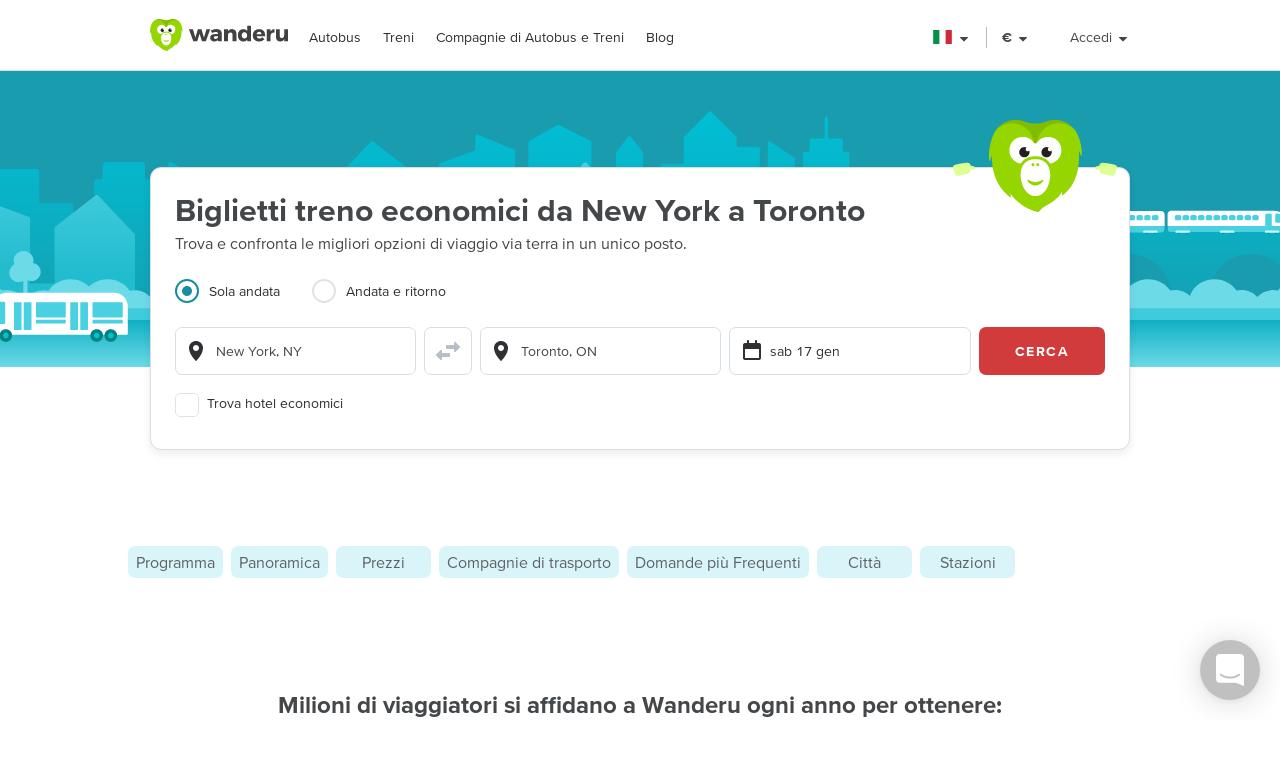

--- FILE ---
content_type: text/html; charset=utf-8
request_url: https://www.wanderu.com/it-it/train/us-ny/new-york/ca-on/toronto/
body_size: 96986
content:
<!doctype html><html lang="it-it"><head><title data-react-helmet="true" lang="it-it">Treno da New York a Toronto - 127 € | Wanderu</title><meta data-react-helmet="true" charSet="utf-8"/><meta data-react-helmet="true" content="Trova e prenota i migliori biglietti treno per Toronto, ON da New York, NY." name="description"/><meta data-react-helmet="true" content="width=device-width, initial-scale=1, maximum-scale=1.0, user-scalable=no" name="viewport"/><meta data-react-helmet="true" content="Treno da New York a Toronto - 127 € | Wanderu" name="twitter:title"/><meta data-react-helmet="true" content="Trova e prenota i migliori biglietti treno per Toronto, ON da New York, NY." name="twitter:description"/><meta data-react-helmet="true" content="summary_large_image" name="twitter:card"/><meta data-react-helmet="true" content="@GoWanderu" name="twitter:site"/><meta data-react-helmet="true" content="@GoWanderu" name="twitter:creator"/><meta data-react-helmet="true" content="https://static.wanderu.com/meta-images/twitter.png" name="twitter:image"/><meta data-react-helmet="true" content="Trova e prenota i migliori biglietti treno per Toronto, ON da New York, NY." name="twitter:image:alt"/><meta data-react-helmet="true" content="Wanderu App" name="name:iphone"/><meta data-react-helmet="true" content="962532589" name="id:iphone"/><meta data-react-helmet="true" content="Wanderu App" name="name:ipad"/><meta data-react-helmet="true" content="962532589" name="id:ipad"/><meta data-react-helmet="true" content="Wanderu App" name="name:googleplay"/><meta data-react-helmet="true" content="com.wanderu.wanderu" name="id:googleplay"/><meta data-react-helmet="true" content="app-id=962532589" name="apple-itunes-app"/><meta data-react-helmet="true" content="Wanderu" property="og:site_name"/><meta data-react-helmet="true" content="website" property="og:type"/><meta data-react-helmet="true" content="Treno da New York a Toronto - 127 € | Wanderu" property="og:title"/><meta data-react-helmet="true" content="Trova e prenota i migliori biglietti treno per Toronto, ON da New York, NY." property="og:description"/><meta data-react-helmet="true" content="https://static.wanderu.com/meta-images/facebook.png" property="og:image"/><meta data-react-helmet="true" content="1200" property="og:image:width"/><meta data-react-helmet="true" content="628" property="og:image:height"/><meta data-react-helmet="true" content="https://static.wanderu.com/meta-images/pinterest.png" property="og:image"/><meta data-react-helmet="true" content="600" property="og:image:width"/><meta data-react-helmet="true" content="800" property="og:image:height"/><meta data-react-helmet="true" content="Trova e prenota i migliori biglietti treno per Toronto, ON da New York, NY." name="og:image:alt"/><meta data-react-helmet="true" content="https://www.wanderu.com/it-it/train/us-ny/new-york/ca-on/toronto/" property="og:url"/><meta data-react-helmet="true" content="209923055757384" property="fb:app_id"/><meta data-react-helmet="true" content="334404229919186" property="fb:page_id"/><meta data-react-helmet="true" content="9hedG5zeitr5ZsXGkbrsc-oXsZf00QbJTMyUodtQFPQ" name="google-site-verification"/><meta data-react-helmet="true" content="telephone=no" name="format-detection"/><meta data-react-helmet="true" content="index, follow" name="robots"/><link data-react-helmet="true" href="https://static.wanderu.com/static/media/favicon.ico" rel="shortcut icon"/><link data-react-helmet="true" href="https://plus.google.com/100345008927536756720" rel="publisher"/><link data-react-helmet="true" href="https://www.wanderu.com/it-it/train/us-ny/new-york/ca-on/toronto/" rel="canonical"/><link data-react-helmet="true" data-testid="href-lang-link" href="https://www.wanderu.com/de-de/train/us-ny/new-york/ca-on/toronto/" hrefLang="de-de" rel="alternate"/><link data-react-helmet="true" data-testid="href-lang-link" href="https://www.wanderu.com/en-ca/train/us-ny/new-york/ca-on/toronto/" hrefLang="en-ca" rel="alternate"/><link data-react-helmet="true" data-testid="href-lang-link" href="https://www.wanderu.com/en-gb/train/us-ny/new-york/ca-on/toronto/" hrefLang="en-gb" rel="alternate"/><link data-react-helmet="true" data-testid="href-lang-link" href="https://www.wanderu.com/en-us/train/us-ny/new-york/ca-on/toronto/" hrefLang="en-us" rel="alternate"/><link data-react-helmet="true" data-testid="href-lang-link" href="https://www.wanderu.com/es-es/train/us-ny/new-york/ca-on/toronto/" hrefLang="es-es" rel="alternate"/><link data-react-helmet="true" data-testid="href-lang-link" href="https://www.wanderu.com/es-mx/train/us-ny/new-york/ca-on/toronto/" hrefLang="es-mx" rel="alternate"/><link data-react-helmet="true" data-testid="href-lang-link" href="https://www.wanderu.com/fr-fr/train/us-ny/new-york/ca-on/toronto/" hrefLang="fr-fr" rel="alternate"/><link data-react-helmet="true" data-testid="href-lang-link" href="https://www.wanderu.com/it-it/train/us-ny/new-york/ca-on/toronto/" hrefLang="it-it" rel="alternate"/><link data-react-helmet="true" data-testid="href-lang-link" href="https://www.wanderu.com/nl-nl/train/us-ny/new-york/ca-on/toronto/" hrefLang="nl-nl" rel="alternate"/><link data-react-helmet="true" data-testid="href-lang-link" href="https://www.wanderu.com/es-mx/train/us-ny/new-york/ca-on/toronto/" hrefLang="es-us" rel="alternate"/><link data-react-helmet="true" data-testid="href-lang-link" href="https://www.wanderu.com/de-de/train/us-ny/new-york/ca-on/toronto/" hrefLang="de" rel="alternate"/><link data-react-helmet="true" data-testid="href-lang-link" href="https://www.wanderu.com/en-us/train/us-ny/new-york/ca-on/toronto/" hrefLang="en" rel="alternate"/><link data-react-helmet="true" data-testid="href-lang-link" href="https://www.wanderu.com/es-es/train/us-ny/new-york/ca-on/toronto/" hrefLang="es" rel="alternate"/><link data-react-helmet="true" data-testid="href-lang-link" href="https://www.wanderu.com/fr-fr/train/us-ny/new-york/ca-on/toronto/" hrefLang="fr" rel="alternate"/><link data-react-helmet="true" data-testid="href-lang-link" href="https://www.wanderu.com/it-it/train/us-ny/new-york/ca-on/toronto/" hrefLang="it" rel="alternate"/><link data-react-helmet="true" data-testid="href-lang-link" href="https://www.wanderu.com/nl-nl/train/us-ny/new-york/ca-on/toronto/" hrefLang="nl" rel="alternate"/><link data-react-helmet="true" data-testid="href-lang-link" href="https://www.wanderu.com/en-us/train/us-ny/new-york/ca-on/toronto/" hrefLang="x-default" rel="alternate"/><script data-react-helmet="true" type="application/ld+json">{"@context":"https://schema.org","@type":"TravelAction","distance":"550 chilometri (342 miglia)","fromLocation":{"@type":"Place","address":{"@type":"PostalAddress","addressLocality":"New York","addressRegion":"NY","addressCountry":"US"}},"toLocation":{"@type":"Place","address":{"@type":"PostalAddress","addressLocality":"Toronto","addressRegion":"ON","addressCountry":"CA"}}}</script><script data-react-helmet="true" type="application/ld+json">{"@context":"http://schema.org","@type":"Product","name":"da New York a Toronto treno","category":{"@type":"TrainTrip"},"offers":{"@type":"AggregateOffer","priceCurrency":"EUR","lowPrice":"127","offerCount":1}}</script><script data-react-helmet="true" type="application/ld+json">{"@context":"https://schema.org","@type":"BreadcrumbList","itemListElement":[{"@type":"ListItem","position":1,"name":"Biglietti Treno","item":"https://www.wanderu.com/it-it/train-tickets/"},{"@type":"ListItem","position":2,"name":"Canada","item":"https://www.wanderu.com/it-it/train-tickets/ca/"},{"@type":"ListItem","position":3,"name":"Ontario","item":"https://www.wanderu.com/it-it/train-tickets/ca-on/"},{"@type":"ListItem","position":4,"name":"Toronto","item":"https://www.wanderu.com/it-it/train-tickets/ca-on/toronto/"},{"@type":"ListItem","position":5,"name":"New York a Toronto","item":"https://www.wanderu.com/it-it/train/us-ny/new-york/ca-on/toronto/"}]}</script><script data-react-helmet="true" type="application/ld+json">{"@context":"https://schema.org","@type":"FAQPage","mainEntity":[{"@type":"Question","name":"È meglio viaggiare in bus o in treno da New York a Toronto?","acceptedAnswer":{"@type":"Answer","text":"Di solito sono disponibili 28 viaggi in bus giornalieri da New York a Toronto."}},{"@type":"Question","name":"Qual è l'orario più congestionato per viaggiare con treno da New York a Toronto?","acceptedAnswer":{"@type":"Answer","text":"Il mercoledì treni da New York a Toronto sono i più congestionati. Se stai cercando un'ottima offerta per i tuoi biglietti treno o per avere spazio extra per allungare le gambe, potresti prendere in considerazione la possibilità di viaggiare il domenica, in quanto tende ad essere il giorno della settimana meno trafficato."}},{"@type":"Question","name":"Quali servizi ferroviari ci sono da New York a Toronto?","acceptedAnswer":{"@type":"Answer","text":"Amtrak Maple Leaf è l'unica linea ferroviaria che collega New York a Toronto.  Inoltre, c'è un solo treno al giorno, quindi dovrai pianificare il tuo viaggio in base a questa disponibilità limitata. D'altra parte, non dovrai perdere molto tempo a confrontare le numerose opzioni."}},{"@type":"Question","name":"Come trovare dei biglietti treno economici da New York a Toronto?","acceptedAnswer":{"@type":"Answer","text":"Nell'ultimo mese, il prezzo medio di un biglietto del treno da New York a Toronto è stato di 127,10 €. I biglietti sono generalmente piuttosto costosi per questa particolare tratta ferroviaria, cosa prevedibile data la lunga distanza. Buone notizie! Puoi trovare i biglietti più economici se prenoti il tuo viaggio almeno 29 giorni prima della data del viaggio. Probabilmente pagherai circa 10,25 € in più se aspetti a prenotare fino all'ultimo minuto."}},{"@type":"Question","name":"Quanti treni al giorn ovanno da New York a Toronto?","acceptedAnswer":{"@type":"Answer","text":"In genere c'è un solo treno di linea al giorno.  Tuttavia, non è un treno diretto. Ciò significa che dovrai sbarcare dal tuo treno originale e salire a bordo di un altro treno in coincidenza ad un certo punto durante il tuo viaggio. Ricordati di portare con te il bagaglio a mano quando ti trasferisci tra i treni. A seconda della politica del vettore, potresti dover essere responsabile del trasferimento del tuo bagaglio registrato.<br /> Puoi anche prendere un treno per il tuo viaggio di ritorno da <a href=\"/it-it/train/ca-on/toronto/us-ny/new-york\">Toronto a New York</a>."}},{"@type":"Question","name":"Quanto dura il viaggio in treno da New York a Toronto?","acceptedAnswer":{"@type":"Answer","text":"La distanza tra New York e Toronto è di circa 342 miglia, o 550 chilometri. In media, il viaggio in treno tra queste due città dura  12 ore  e 28 minuti,<br /> Cerchi modi per passare il tempo? La maggior parte dei treni è dotata di Wi-Fi, il che significa che puoi ascoltare musica in streaming, navigare sui social media o lavorare durante il tragitto. Detto ciò, nel caso in cui il treno abbia un segnsle debole, o è tra i pochi a non offrire il Wi-Fi, consigliamo di scaricare delle serie TV e film sul tuo dispositivo mobile prima del viaggio. In questo modo, il tempo passerà in un attimo anche senza Wi-Fi a disposizione."}},{"@type":"Question","name":"Quando partono il primo e l'ultimo treno della giornata?","acceptedAnswer":{"@type":"Answer","text":"Spesso, c'è solo un treno che lascia New York alle 07:00 e arriva a Toronto  circa 12 ore dopo."}},{"@type":"Question","name":"Spostati in città con Moovit","acceptedAnswer":{"@type":"Answer","text":"Trova il percorso migliore per arrivare da e per qualsiasi stazione a Toronto con i mezzi pubblici, per gentile concessione di Moovit. <a href=\"https://moovitapp.com/?customerId=DhbLHD-OCG4GcIl1mX0x6g&lang=en\">Cerca ora</a>"}},{"@type":"Question","name":"Stazioni di arrivo treno a Toronto","acceptedAnswer":{"@type":"Answer","text":"Toronto ha una stazione dei treni."}},{"@type":"Question","name":"Dov'è la stazione dei treni a New York?","acceptedAnswer":{"@type":"Answer","text":"<br />C'è una stazione treno da cui parte treni New York sul proprio tragitto a Toronto. La stazione di partenza più frequentata di New York che serve questa tratta è:"}},{"@type":"Question","name":"I prezzi come data del viaggio si avvicina","acceptedAnswer":{"@type":"Answer","text":"Se stai cercando di risparmiare sul tuo viaggio in treno da New York a Toronto, prenota online con Wanderu con almeno 29 giorni in anticipo. In questo modo risparmierai 10,25 € rispetto alla prenotazione dell'ultimo minuto."}},{"@type":"Question","name":"Prezzi medi dei biglietti del treno da New York a Toronto in base alla data di viaggio","acceptedAnswer":{"@type":"Answer","text":"c2c|trans<em>mode|train|0|priceDayDescription~v2</em>"}},{"@type":"Question","name":"Hai bisogno di un viaggio di ritorno da Toronto a New York?","acceptedAnswer":{"@type":"Answer","text":"Cerca biglietti Treno"}},{"@type":"Question","name":"Informazioni utili su come prendere treno da New York a Toronto","acceptedAnswer":{"@type":"Answer","text":"c2c|default|none|0|travelTipsDescription"}},{"@type":"Question","name":"Wanderu è il modo più semplice per prenotare viaggi in autobus e treno.","acceptedAnswer":{"@type":"Answer","text":"Con una rapida ricerca su Wanderu, puoi confrontare gli orari e i prezzi di autobus e treni di centinaia di agenzie di viaggio in un unico posto per trovare il viaggio che fa per te. La semplice procedura di checkout di Wanderu semplifica la prenotazione di biglietti economici per autobus e treni senza problemi e senza costi aggiuntivi. Cosa ancora più importante, poiché Wanderu è un partner ufficiale di tutte le principali compagnie di autobus e treni, abbiamo sempre le migliori offerte di sempre."}}]}</script><link href="https://static.wanderu.com/static/css/158.acbd6af7.css" rel="stylesheet"/><link href="https://static.wanderu.com/static/css/1.7c8fa3a6.css" rel="stylesheet"/><link href="https://static.wanderu.com/static/css/2.76690f87.css" rel="stylesheet"/><link href="https://static.wanderu.com/static/css/894.e47873c3.css" rel="stylesheet"/><link href="https://hexagon-analytics.com" rel="preconnect"/><link href="https://www.google-analytics.com" rel="preconnect"/><link href="https://apis.google.com" rel="preconnect"/><link href="https://static.wanderu.com" rel="preconnect"/><link href="https://api.wanderu.com" rel="preconnect"/><script src="//widget.trustpilot.com/bootstrap/v5/tp.widget.bootstrap.min.js" type="text/javascript" async=""></script><script src="https://checkoutshopper-live.adyen.com/checkoutshopper/assets/js/datacollection/datacollection.js"></script><script>
                /* Google Tag Manager */
                (function(w,d,s,l,i){w[l]=w[l]||[];w[l].push({'gtm.start':
                new Date().getTime(),event:'gtm.js'});var f=d.getElementsByTagName(s)[0],
                j=d.createElement(s),dl=l!='dataLayer'?'&l='+l:'';j.async=true;j.src=
                'https://www.wanderu.com/sgtm/gtm.js?id='+i+dl;f.parentNode.insertBefore(j,f);
                })(window,document,'script','dataLayer','GTM-KR7MGSHC');
                /* End Google Tag Manager */
            </script></head><body><script>window.appSettings = {"config":{"adyen":{"clientKey":"live_TKAPI3HBIFB2XCESZAQBINZDDIQ7MOWE","environment":"live-us"},"amplitude":{"apiKey":"6e53e52844530c8e04c27bfe39f54f2c","serverUrl":"https:_||__||_an.wanderu.com_||_2_||_httpapi"},"aws":{"identityPoolId":"us-east-1:51604446-d8c2-4abb-b214-b5240f1bfad7","poolData":{"ClientId":"7khf2c3o45a79ceu35jbq42v2v","UserPoolId":"us-east-1_krcyqeNxP"},"region":"us-east-1","userPoolId":"us-east-1_krcyqeNxP"},"facebook":{"appId":"1299527856739590","cookie":true,"version":"v2.8","xfbml":true},"google":{"apiKey":"AIzaSyDUN-umwS1Skw-Na0UwmnG5xh6LknxD9Rk","apiServerKey":"AIzaSyAv4SmNWLiwc_Jj4-dUcm4zt9-PeWugIrc","clientId":"812674931414-su7o9c6biberfd2ed49e0lc3ua0gk2bk.apps.googleusercontent.com","gapiUrl":"https:_||__||_apis.google.com_||_js_||_platform.js","gtm":{"id":"GTM-KR7MGSHC","serverContainerUrl":"https:_||__||_www.wanderu.com_||_sgtm"},"oneTapUrl":"https:_||__||_accounts.google.com_||_gsi_||_client"},"intercom":{"appId":"v3skz9es"},"logging":{"client":{"loggers":{"consoleLogger":{"level":"error"},"eventsLogger":{"eventsProcessingInterval":1000,"eventsProcessingRetryAttempts":5,"level":"warn"}}},"server":{"loggers":{"consoleLogger":{"enabledDatadogAPM":true,"level":"info","stringify":true},"eventsLogger":{"eventsProcessingInterval":1000,"eventsProcessingRetryAttempts":5,"level":"warn"}}}},"orders":{"urlRoot":"https:_||__||_orders.wanderu.com_||_"},"publicPathTemplate":"https:_||__||_static.wanderu.com_||_","s3":{"staticAssetsUrl":"https:_||__||_static.wanderu.com_||_"},"sift":{"accountId":"ccb968ddfb"},"snowplow":{"customPath":{"get":"_||_unblock","post":"_||_unblock_||_tp2"},"endpoint":"sp.wanderu.com","namespace":"snowplow","post":true,"url":"https:_||__||_static.wanderu.com_||_business_||_js_||_3.23.0_||_VptKUeuZCeTBKkpg.js"},"tix":{"urlRoot":"https:_||__||_tix.wanderu.com_||_"},"wapi":{"credentials":{"buildId":"4.1.63","clientId":"hjMQAXJzbRsgFUD7gVj9yk7o3FnCGzpOCnlbrH2krMs","clientName":"wanderu.web.search"},"urlRoot":"https:_||__||_api.wanderu.com_||_v2_||_"}},"env":{"isProductionBuild":true,"isLocal":false,"wanderuEnv":"prod","build":{"version":"5.63.0","gitHash":"945-41f9fad","region":"us-east-1"},"isClient":false,"isServer":true}}</script><script>
            (function fireHandshakePixel() {
                function generateUUID() {
                    var d = new Date().getTime();
                    if (typeof performance !== 'undefined' && typeof performance.now === 'function'){
                        d += performance.now(); //use high-precision timer if available
                    }
                    return 'xxxxxxxx-xxxx-4xxx-yxxx-xxxxxxxxxxxx'.replace(/[xy]/g, function (c) {
                        var r = (d + Math.random() * 16) % 16 | 0;
                        d = Math.floor(d / 16);
                        return (c === 'x' ? r : (r & 0x3 | 0x8)).toString(16);
                    });
                }

                window.__uuid = generateUUID();
                var queryString = 'e=se';
                queryString += '&se_ca=' + 'pixel_page_load';
                queryString += '&se_ac=' + 'loaded';
                queryString += '&se_pr=' + window.__uuid;
                queryString += '&url=' + encodeURIComponent(window.location.href);
                queryString += '&refr=' + encodeURIComponent(window.top.document.referrer);
                queryString += '&aid=' + 'ui_react';
                queryString += '&tna=' + 'pixel';

                var url = 'https://' + window.appSettings.config.snowplow.endpoint + '/i?' + queryString;

                var pixel = document.createElement('img');
                pixel.setAttribute('src', url);
                pixel.setAttribute('style', 'display: none; visibility: hidden;');
                document.querySelector('body').appendChild(pixel);
            })()</script><noscript><img alt="" height="1" src="https://sp.wanderu.com/unblock?e=se&amp;aid=ui_react&amp;tna=pixel&amp;se_ca=sp_load&amp;se_ac=failed&amp;se_pr=no_js" style="display:none" width="1"/></noscript><div id="root"><div class="Fh--8vIRDrw-"><div class="BCs6vTJ1lCGZ" data-id="site-header" data-testid="header"><div class="YN+HjtEpHCoE d3gfsPFndoLW m6xq9EuNMSIo" data-testid="header-layout"><header class="VOB9q1XDT2in"><div class="W2dxaqrdX4pS"><a class="XsXxhvVWETRD U6qwmfofzicz _9Y8jXkm2VVq5 ie8+w74lWGza ND6+qQN1yg5q" title="Wanderu" href="/it-it/"><div class="drym61OPAuPC"><img alt="Wanderu Logo" class="Z-VXAs8Zx21K" height="32" src="https://static.wanderu.com/static/media/wanderu-logo.e19fc775.svg" width="138"/></div></a><nav class="FKhQhga5SVJ2 G2cRVJOJsqCr"><nav class="R7ma5-QqVrR8" data-id="dropdownMenu"><a class="XsXxhvVWETRD U6qwmfofzicz _9Y8jXkm2VVq5 yGMmiRkngJLa uVMAKl8Is-2P" data-id="transMode" href="/it-it/bus-tickets/">Autobus</a><ul class="gx8NeaxVmjZ1 cyqK9L+v2csL"><li><a class="XsXxhvVWETRD U6qwmfofzicz _9Y8jXkm2VVq5 yGMmiRkngJLa +IzIfxDPEtfK Sj1210QLf5kn" href="/it-it/bus/it-rm/rome/it-sa/positano/">Roma a Positano bus</a></li><li><a class="XsXxhvVWETRD U6qwmfofzicz _9Y8jXkm2VVq5 yGMmiRkngJLa +IzIfxDPEtfK Sj1210QLf5kn" href="/it-it/bus/it-rm/rome/it-fi/florence/">Roma a Firenze bus</a></li><li><a class="XsXxhvVWETRD U6qwmfofzicz _9Y8jXkm2VVq5 yGMmiRkngJLa +IzIfxDPEtfK Sj1210QLf5kn" href="/it-it/bus/it-na/naples/it-rm/rome/">Napoli a Roma bus</a></li><li><a class="XsXxhvVWETRD U6qwmfofzicz _9Y8jXkm2VVq5 yGMmiRkngJLa +IzIfxDPEtfK Sj1210QLf5kn" href="/it-it/bus/it-fi/florence/it-si/siena/">Firenze a Siena bus</a></li><li><a class="XsXxhvVWETRD U6qwmfofzicz _9Y8jXkm2VVq5 yGMmiRkngJLa +IzIfxDPEtfK Sj1210QLf5kn" href="/it-it/bus/it-ve/venice/it-rm/rome/">Venezia a Roma bus</a></li><li><a class="XsXxhvVWETRD U6qwmfofzicz _9Y8jXkm2VVq5 yGMmiRkngJLa +IzIfxDPEtfK Sj1210QLf5kn" href="/it-it/bus/it-rm/rome/it-ba/bari/">Roma a Bari bus</a></li><li><a class="XsXxhvVWETRD U6qwmfofzicz _9Y8jXkm2VVq5 yGMmiRkngJLa +IzIfxDPEtfK Sj1210QLf5kn" href="/it-it/bus/it-fi/florence/it-ve/venice/">Firenze a Venezia bus</a></li><li><a class="XsXxhvVWETRD U6qwmfofzicz _9Y8jXkm2VVq5 yGMmiRkngJLa +IzIfxDPEtfK Sj1210QLf5kn" href="/it-it/bus/it-rm/rome/it-mi/milan/">Roma a Milano bus</a></li></ul></nav><nav class="R7ma5-QqVrR8" data-id="dropdownMenu"><a class="XsXxhvVWETRD U6qwmfofzicz _9Y8jXkm2VVq5 yGMmiRkngJLa uVMAKl8Is-2P" data-id="transMode" href="/it-it/train-tickets/">Treni</a><ul class="gx8NeaxVmjZ1 cyqK9L+v2csL"><li><a class="XsXxhvVWETRD U6qwmfofzicz _9Y8jXkm2VVq5 yGMmiRkngJLa +IzIfxDPEtfK Sj1210QLf5kn" href="/it-it/train/it-mi/milan/de-he/frankfurt/">Milano a Frankfurt treno</a></li><li><a class="XsXxhvVWETRD U6qwmfofzicz _9Y8jXkm2VVq5 yGMmiRkngJLa +IzIfxDPEtfK Sj1210QLf5kn" href="/it-it/train/us-ny/new-york/us-ma/boston/">New York a Boston treno</a></li><li><a class="XsXxhvVWETRD U6qwmfofzicz _9Y8jXkm2VVq5 yGMmiRkngJLa +IzIfxDPEtfK Sj1210QLf5kn" href="/it-it/train/us-dc/washington/us-ny/new-york/">Washington DC a New York treno</a></li><li><a class="XsXxhvVWETRD U6qwmfofzicz _9Y8jXkm2VVq5 yGMmiRkngJLa +IzIfxDPEtfK Sj1210QLf5kn" href="/it-it/train/us-ny/new-york/us-dc/washington/">New York a Washington DC treno</a></li><li><a class="XsXxhvVWETRD U6qwmfofzicz _9Y8jXkm2VVq5 yGMmiRkngJLa +IzIfxDPEtfK Sj1210QLf5kn" href="/it-it/train/us-ca/san-diego/us-ca/los-angeles/">San Diego a Los Angeles treno</a></li><li><a class="XsXxhvVWETRD U6qwmfofzicz _9Y8jXkm2VVq5 yGMmiRkngJLa +IzIfxDPEtfK Sj1210QLf5kn" href="/it-it/train/us-ca/los-angeles/us-ca/san-diego/">Los Angeles a San Diego treno</a></li><li><a class="XsXxhvVWETRD U6qwmfofzicz _9Y8jXkm2VVq5 yGMmiRkngJLa +IzIfxDPEtfK Sj1210QLf5kn" href="/it-it/train/us-wa/seattle/ca-bc/vancouver/">Seattle a Vancouver treno</a></li><li><a class="XsXxhvVWETRD U6qwmfofzicz _9Y8jXkm2VVq5 yGMmiRkngJLa +IzIfxDPEtfK Sj1210QLf5kn" href="/it-it/train/ca-bc/vancouver/us-wa/seattle/">Vancouver a Seattle treno</a></li></ul></nav><nav class="R7ma5-QqVrR8" data-id="dropdownMenu"><a class="XsXxhvVWETRD U6qwmfofzicz _9Y8jXkm2VVq5 yGMmiRkngJLa uVMAKl8Is-2P" data-id="transMode" href="/it-it/carrier/">Compagnie di Autobus e Treni</a><ul class="gx8NeaxVmjZ1 cyqK9L+v2csL"><li><a class="XsXxhvVWETRD U6qwmfofzicz _9Y8jXkm2VVq5 yGMmiRkngJLa +IzIfxDPEtfK Sj1210QLf5kn" href="/it-it/carrier/flixbus-206/">FlixBus</a></li><li><a class="XsXxhvVWETRD U6qwmfofzicz _9Y8jXkm2VVq5 yGMmiRkngJLa +IzIfxDPEtfK Sj1210QLf5kn" href="/it-it/carrier/sita-1085/">Sita</a></li><li><a class="XsXxhvVWETRD U6qwmfofzicz _9Y8jXkm2VVq5 yGMmiRkngJLa +IzIfxDPEtfK Sj1210QLf5kn" href="/it-it/carrier/marozzi-1083/">Marozzi</a></li><li><a class="XsXxhvVWETRD U6qwmfofzicz _9Y8jXkm2VVq5 yGMmiRkngJLa +IzIfxDPEtfK Sj1210QLf5kn" href="/it-it/carrier/itabus-1959/">Itabus</a></li><li><a class="XsXxhvVWETRD U6qwmfofzicz _9Y8jXkm2VVq5 yGMmiRkngJLa +IzIfxDPEtfK Sj1210QLf5kn" href="/it-it/carrier/cortina-express-1927/">Cortina Express</a></li><li><a class="XsXxhvVWETRD U6qwmfofzicz _9Y8jXkm2VVq5 yGMmiRkngJLa +IzIfxDPEtfK Sj1210QLf5kn" href="/it-it/carrier/marino-1081/">Marino Bus</a></li><li><a class="XsXxhvVWETRD U6qwmfofzicz _9Y8jXkm2VVq5 yGMmiRkngJLa +IzIfxDPEtfK Sj1210QLf5kn" href="/it-it/carrier/blablabus-1955/">BlaBlaBus</a></li><li><a class="XsXxhvVWETRD U6qwmfofzicz _9Y8jXkm2VVq5 yGMmiRkngJLa +IzIfxDPEtfK Sj1210QLf5kn" href="/it-it/carrier/">Tutte le Aziende</a></li></ul></nav><a class="XsXxhvVWETRD U6qwmfofzicz _9Y8jXkm2VVq5 yGMmiRkngJLa uVMAKl8Is-2P" href="/blog/">Blog</a></nav></div><div class="UaTpFf6AktQ4"><div class="uIN+R7kNYhIE"><div class="EZuloBsZwgC6"><div aria-label="Italia flag" aria-pressed="false" class="Fdjz4+kRXksx" role="button" title="Italia flag"><span class="eVWY0lW8k5l0"><img alt="Italia flag" class="LcZsZzymPRsx -9bqnuaUK8IN" src="https://static.wanderu.com/static/media/it.290f2fec.svg"/></span><div><svg fill="currentColor" preserveAspectRatio="xMidYMid meet" height="1em" width="1em" viewBox="0 0 40 40" class="_8CDlSHQ7UeDs " style="vertical-align:middle"><g><path d="m31.4 24.3q0 0.6-0.5 1l-10 10q-0.4 0.4-1 0.4t-1-0.4l-10-10q-0.4-0.4-0.4-1t0.4-1 1-0.4h20q0.6 0 1 0.4t0.5 1z"></path></g></svg></div></div><div class="dqPrlqVA8a48 b+mxHMxuFG3Q"><ul class="hUfkTeLpj-ye" style="column-count:3"><li class="TgeDmD3HhYIO" role="menuitemradio"><div class="B27RLHlzD4uX"><div style="height:14px" class="lazyload-placeholder"></div><span class="r1at0iZCzuOV">Canada</span><div class="r1at0iZCzuOV"><button class="C9btmpKqYElu hWqODJW5oS5g er2A4HDp3fry oP33HZCD9vqh" tabindex="0" type="button">EN</button><button class="C9btmpKqYElu hWqODJW5oS5g er2A4HDp3fry oP33HZCD9vqh" tabindex="0" type="button">FR</button></div></div></li><li class="TgeDmD3HhYIO" role="menuitemradio"><button class="C9btmpKqYElu hWqODJW5oS5g er2A4HDp3fry B27RLHlzD4uX" tabindex="0" type="button"><div style="height:14px" class="lazyload-placeholder"></div><span class="r1at0iZCzuOV">Deutschland</span></button></li><li class="TgeDmD3HhYIO" role="menuitemradio"><button class="C9btmpKqYElu hWqODJW5oS5g er2A4HDp3fry B27RLHlzD4uX" tabindex="0" type="button"><div style="height:14px" class="lazyload-placeholder"></div><span class="r1at0iZCzuOV">España</span></button></li><li class="TgeDmD3HhYIO" role="menuitemradio"><button class="C9btmpKqYElu hWqODJW5oS5g er2A4HDp3fry B27RLHlzD4uX" tabindex="0" type="button"><div style="height:14px" class="lazyload-placeholder"></div><span class="r1at0iZCzuOV">France</span></button></li><li class="TgeDmD3HhYIO" role="menuitemradio"><button class="C9btmpKqYElu hWqODJW5oS5g er2A4HDp3fry B27RLHlzD4uX" tabindex="0" type="button"><div style="height:14px" class="lazyload-placeholder"></div><span class="r1at0iZCzuOV">Italia</span></button></li><li class="TgeDmD3HhYIO" role="menuitemradio"><button class="C9btmpKqYElu hWqODJW5oS5g er2A4HDp3fry B27RLHlzD4uX" tabindex="0" type="button"><div style="height:14px" class="lazyload-placeholder"></div><span class="r1at0iZCzuOV">México</span></button></li><li class="TgeDmD3HhYIO" role="menuitemradio"><button class="C9btmpKqYElu hWqODJW5oS5g er2A4HDp3fry B27RLHlzD4uX" tabindex="0" type="button"><div style="height:14px" class="lazyload-placeholder"></div><span class="r1at0iZCzuOV">Nederland</span></button></li><li class="TgeDmD3HhYIO" role="menuitemradio"><button class="C9btmpKqYElu hWqODJW5oS5g er2A4HDp3fry B27RLHlzD4uX" tabindex="0" type="button"><div style="height:14px" class="lazyload-placeholder"></div><span class="r1at0iZCzuOV">United Kingdom</span></button></li><li class="TgeDmD3HhYIO" role="menuitemradio"><button class="C9btmpKqYElu hWqODJW5oS5g er2A4HDp3fry B27RLHlzD4uX" tabindex="0" type="button"><div style="height:14px" class="lazyload-placeholder"></div><span class="r1at0iZCzuOV">United States</span></button></li></ul></div></div></div><div class="uIN+R7kNYhIE"><div class="a4roHlcm148e"><div aria-label="Cambia lingua o valuta" aria-pressed="false" class="Fdjz4+kRXksx" role="button" title="Cambia lingua o valuta"><span class="eVWY0lW8k5l0"><div class="Lr4ggyK-nYnh">€</div></span><div><svg fill="currentColor" preserveAspectRatio="xMidYMid meet" height="1em" width="1em" viewBox="0 0 40 40" class="_8CDlSHQ7UeDs " style="vertical-align:middle"><g><path d="m31.4 24.3q0 0.6-0.5 1l-10 10q-0.4 0.4-1 0.4t-1-0.4l-10-10q-0.4-0.4-0.4-1t0.4-1 1-0.4h20q0.6 0 1 0.4t0.5 1z"></path></g></svg></div></div></div></div><div class="uIN+R7kNYhIE xflw8nwlmXJH"><div aria-pressed="false" class="Fdjz4+kRXksx" role="button"><span class="eVWY0lW8k5l0"><span>Accedi</span></span><div><svg fill="currentColor" preserveAspectRatio="xMidYMid meet" height="1em" width="1em" viewBox="0 0 40 40" class="_8CDlSHQ7UeDs " style="vertical-align:middle"><g><path d="m31.4 24.3q0 0.6-0.5 1l-10 10q-0.4 0.4-1 0.4t-1-0.4l-10-10q-0.4-0.4-0.4-1t0.4-1 1-0.4h20q0.6 0 1 0.4t0.5 1z"></path></g></svg></div></div></div></div><div aria-controls="main-menu" aria-expanded="false" aria-label="Toggle main menu" class="fGSNYTkjzyCN lDyl81TMVX3A" role="button" tabindex="-1"><span class="LOfghHI6w6qb c6zVz4WMDHnH"></span><span class="+ne+TbVnDJtZ c6zVz4WMDHnH"></span><span class="CMeUT7mlMvWE c6zVz4WMDHnH"></span></div></header></div><div><div class="KfSiyGGtbmZY"></div></div></div><main><picture class="Gd5JI3tk1c5t"><source media="(min-width: 768px)" srcSet="https://static.wanderu.com/static/media/hero-header.54ff18d4.svg"/><img class="nHhIOAwA7nVv YKJL11zKSHtn" height="314" width="751" alt="" src="https://static.wanderu.com/static/media/hero-mobile-header.590cbe30.svg"/></picture><section id="hero-header-title-section"><div class="" aria-labelledby="hero-header-title"><div class="YN+HjtEpHCoE kTIqWmEjkLzz UaPurLoTmbI3"><div class="emL6tkybmI0s"><img alt="chiku-desktop" class="_43kmv6nLoDfY QrZk2UECIuNf" height="80" src="https://static.wanderu.com/static/media/chiku-desktop.671f49fd.svg" width="132"/><div class="zl6Tz9g5hUpK"><div class="oZkzPkkOoF04"><div><h1 class="XsXxhvVWETRD cfsultSZZfYc BlPtIrmNLggF" id="hero-header-title">Biglietti treno economici da New York a Toronto</h1><p class="XsXxhvVWETRD U6qwmfofzicz">Trova e confronta le migliori opzioni di viaggio via terra in un unico posto.</p></div><div class="_5ExpbhFBT8yF"></div></div><div class="Ui+m16lyYzWT"><div class=""><ul class="LqlDte9cnnFA _97BaipNGKxzs" role="tablist"><li aria-controls="panel-one-way" aria-selected="true" class="ZAEjWLkynmDO pgWpIzdVd4At zMjyfDcJRM+y L7poB1J7SrPr" id="tab-one-way" role="tab"><label class="kckOTPI7rR+7"><input name="radio" type="radio" readonly="" checked=""/><span class="I+VWhUn69mQP"></span><span>Sola andata</span></label></li><li aria-controls="panel-round-trip" aria-selected="false" class="ZAEjWLkynmDO pgWpIzdVd4At" id="tab-round-trip" role="tab"><label class="kckOTPI7rR+7"><input name="radio" type="radio" readonly=""/><span class="I+VWhUn69mQP"></span><span>Andata e ritorno</span></label></li></ul><div class="R1RQHsYItP+d"><div class="tzeVs8wYC72Y"><img alt="chiku-mobile" class="DrVv86psQc7G l6NlQC5Dq4As" height="66" src="https://static.wanderu.com/static/media/chiku-mobile.83ae0ac3.svg" width="82"/><div class="MiMUa6PwzVkx jZq0N8zL8obo"><div class="wUqWyy1JuC56 _7ypqxzSmEab7"><template data-react-aria-hidden="true"><div class="KIhCpla2oVxQ f6-y2i7GtPTH wlFM1LY19pCx" data-rac="" role="group"><svg aria-hidden="true" class="B9frIfWruelD KWJbiozJ0kyf" focusable="false" viewBox="0 0 24 24"><path clip-rule="evenodd" d="M5 8.91765C5 5.09713 8.134 2 12 2C15.866 2 19 5.09713 19 8.91765C19 9.18348 18.981 9.44438 18.952 9.70132C18.458 16.276 12 22 12 22C12 22 5.542 16.276 5.048 9.70132C5.019 9.44438 5 9.18348 5 8.91765ZM12 12C13.6569 12 15 10.6569 15 9C15 7.34315 13.6569 6 12 6C10.3431 6 9 7.34315 9 9C9 10.6569 10.3431 12 12 12Z" fill-rule="evenodd"></path></svg></div></template><div class="lR4Gyiwv5WA6 yAyb-dSAYpQp" data-rac=""><div class="KIhCpla2oVxQ f6-y2i7GtPTH wlFM1LY19pCx" data-rac="" role="group"><svg aria-hidden="true" class="B9frIfWruelD KWJbiozJ0kyf" focusable="false" viewBox="0 0 24 24"><path clip-rule="evenodd" d="M5 8.91765C5 5.09713 8.134 2 12 2C15.866 2 19 5.09713 19 8.91765C19 9.18348 18.981 9.44438 18.952 9.70132C18.458 16.276 12 22 12 22C12 22 5.542 16.276 5.048 9.70132C5.019 9.44438 5 9.18348 5 8.91765ZM12 12C13.6569 12 15 10.6569 15 9C15 7.34315 13.6569 6 12 6C10.3431 6 9 7.34315 9 9C9 10.6569 10.3431 12 12 12Z" fill-rule="evenodd"></path></svg><input type="text" aria-autocomplete="list" autoComplete="off" placeholder="Da: indirizzo o città" autoCorrect="off" spellcheck="false" id="react-aria-:R2aj9qgaeH2:" aria-labelledby="react-aria-:R2aj9qgaeH3:" aria-describedby="react-aria-:R2aj9qgaeH5: react-aria-:R2aj9qgaeH6:" role="combobox" aria-expanded="false" class="zoCg2o3zka39 lP7GdRnmC62J" data-id="origin" data-rac="" value=""/></div></div></div><button class="bzsGIPriBLXv ShrPb0By4TDe" type="submit"><svg aria-hidden="true" class="B9frIfWruelD jMGdLjNFGfuS" focusable="false" viewBox="0 0 24 24" alt="switcheroo"><path d="M23.7071 8.70714C24.0976 8.31661 24.0976 7.68345 23.7071 7.29292L19.7071 3.29292C19.4211 3.00692 18.991 2.92137 18.6173 3.07615C18.2436 3.23093 18 3.59557 18 4.00003L18 6.00003L11 6.00003C10.4477 6.00003 10 6.44775 10 7.00003L10 9.00003C10 9.55232 10.4477 10 11 10L18 10L18 12C18 12.4045 18.2436 12.7691 18.6173 12.9239C18.991 13.0787 19.4211 12.9931 19.7071 12.7071L23.7071 8.70714Z" fill="#B6BDC7"></path><path d="M14 15C14 14.4477 13.5523 14 13 14L6 14L6 12C6 11.5956 5.75636 11.2309 5.38268 11.0761C5.00901 10.9214 4.57889 11.0069 4.29289 11.2929L0.292892 15.2929C-0.097632 15.6834 -0.097632 16.3166 0.292892 16.7071L4.29289 20.7071C4.57889 20.9931 5.00901 21.0787 5.38268 20.9239C5.75636 20.7691 6 20.4045 6 20L6 18L13 18C13.5523 18 14 17.5523 14 17L14 15Z" fill="#B6BDC7"></path></svg></button><div class="wUqWyy1JuC56 _7ypqxzSmEab7"><template data-react-aria-hidden="true"><div class="KIhCpla2oVxQ f6-y2i7GtPTH UhalXUM+6jbV" data-rac="" role="group"><svg aria-hidden="true" class="B9frIfWruelD KWJbiozJ0kyf" focusable="false" viewBox="0 0 24 24"><path clip-rule="evenodd" d="M5 8.91765C5 5.09713 8.134 2 12 2C15.866 2 19 5.09713 19 8.91765C19 9.18348 18.981 9.44438 18.952 9.70132C18.458 16.276 12 22 12 22C12 22 5.542 16.276 5.048 9.70132C5.019 9.44438 5 9.18348 5 8.91765ZM12 12C13.6569 12 15 10.6569 15 9C15 7.34315 13.6569 6 12 6C10.3431 6 9 7.34315 9 9C9 10.6569 10.3431 12 12 12Z" fill-rule="evenodd"></path></svg></div></template><div class="lR4Gyiwv5WA6 yAyb-dSAYpQp" data-rac=""><div class="KIhCpla2oVxQ f6-y2i7GtPTH UhalXUM+6jbV" data-rac="" role="group"><svg aria-hidden="true" class="B9frIfWruelD KWJbiozJ0kyf" focusable="false" viewBox="0 0 24 24"><path clip-rule="evenodd" d="M5 8.91765C5 5.09713 8.134 2 12 2C15.866 2 19 5.09713 19 8.91765C19 9.18348 18.981 9.44438 18.952 9.70132C18.458 16.276 12 22 12 22C12 22 5.542 16.276 5.048 9.70132C5.019 9.44438 5 9.18348 5 8.91765ZM12 12C13.6569 12 15 10.6569 15 9C15 7.34315 13.6569 6 12 6C10.3431 6 9 7.34315 9 9C9 10.6569 10.3431 12 12 12Z" fill-rule="evenodd"></path></svg><input type="text" aria-autocomplete="list" autoComplete="off" placeholder="A: indirizzo o città" autoCorrect="off" spellcheck="false" id="react-aria-:R2ej9qgaeH2:" aria-labelledby="react-aria-:R2ej9qgaeH3:" aria-describedby="react-aria-:R2ej9qgaeH5: react-aria-:R2ej9qgaeH6:" role="combobox" aria-expanded="false" class="zoCg2o3zka39 lP7GdRnmC62J" data-id="destination" data-rac="" value=""/></div></div></div></div><div class="ddDxT5J29p5U"><div aria-hidden="false" aria-labelledby="tab-one-way" class="eZ-xDuhvoaeW Xsk9cK175UGG AserpYoAQvMp" id="panel-one-way" role="tabpanel"><span class="MiMUa6PwzVkx"><div class="wUqWyy1JuC56 mvTi0jHce7js _6UKXL5dTuRjJ dxnzyntpeVLs"><div class="_4QUwZkNHmePM Vzf4OPphKSbM"><svg aria-hidden="true" class="B9frIfWruelD cmCyWesc6HgA" focusable="false" viewBox="0 0 24 24"><path clip-rule="evenodd" d="M16.0005 2C15.4482 2 15 2.44772 15 3V5H9.001V3C9.001 2.44772 8.55278 2 8.0005 2C7.44822 2 7 2.44772 7 3V5H5C3.89543 5 3 5.89543 3 7V20C3 21.1046 3.89543 22 5 22H19C20.1046 22 21 21.1046 21 20V7C21 5.89543 20.1046 5 19 5H17.001V3C17.001 2.44772 16.5528 2 16.0005 2ZM5 20H19V11H5V20Z" fill-rule="evenodd"></path></svg><input aria-label="Andata" aria-required="true" class="LtV56aME5ABC departDatePicker erFUzdC4-d8X wSYKHuODnkCf" placeholder="Andata" readonly="" type="text" value="ven 16 gen"/><div class="LtV56aME5ABC departDatePicker erFUzdC4-d8X _5G1pcYYMp93N"><div class="_8e0RlcoVGkxQ Ywg+SQcGvCL2 CEvfQKv0g5bi"></div></div></div></div></span></div></div><button class="C9btmpKqYElu hWqODJW5oS5g Ldl6Y9e7rc9w _7bgvhmTVJqZv FYl6mGppdmbZ Xb94hlaoXYSx" tabindex="0" type="button" label="Search"><h6 class="XsXxhvVWETRD GLSpbZYYvzh+ WLpM4ugG1JQ7">Cerca</h6><div class="_0nvxsD5wQO7M PefUzAGdmA0b"><span class="yFRAdwsdyyJ0 _4HImqEOJIEUo"></span><span class="yFRAdwsdyyJ0 _4HImqEOJIEUo"></span><span class="yFRAdwsdyyJ0 _4HImqEOJIEUo"></span></div></button></div></div><label class="yiYfW3X2gl4h VMJ3+cpdgtQz _8I1lXhODglSH"><input class="Z73opDNuOcq9" disabled="" type="checkbox" readonly=""/><span class="ZDzGDfvBWCtG _8I1lXhODglSH"></span><span class="ZdkKRmqaaqzH">Trova hotel economici</span></label></div></div></div></div></div></div></section><section class="tvE3VFwma2Nk"><div class="izrD5cVfkWtO"><nav class="ZOgKKYed1vnM"><ul class="j28ISlU2Is+w"><li class="_8bqd-Pt-7HOZ"><a class="XsXxhvVWETRD U6qwmfofzicz _9Y8jXkm2VVq5 FqjXol9fBok9 ie8+w74lWGza" href="#upcoming-trips-section">Programma</a></li><li class="_8bqd-Pt-7HOZ"><a class="XsXxhvVWETRD U6qwmfofzicz _9Y8jXkm2VVq5 FqjXol9fBok9 ie8+w74lWGza" href="#quickview-title-section">Panoramica</a></li><li class="_8bqd-Pt-7HOZ"><a class="XsXxhvVWETRD U6qwmfofzicz _9Y8jXkm2VVq5 FqjXol9fBok9 ie8+w74lWGza" href="#price-chart-header">Prezzi</a></li><li class="_8bqd-Pt-7HOZ"><a class="XsXxhvVWETRD U6qwmfofzicz _9Y8jXkm2VVq5 FqjXol9fBok9 ie8+w74lWGza" href="#carrier-section">Compagnie di trasporto</a></li><li class="_8bqd-Pt-7HOZ"><a class="XsXxhvVWETRD U6qwmfofzicz _9Y8jXkm2VVq5 FqjXol9fBok9 ie8+w74lWGza" href="#faq-header-section">Domande più Frequenti</a></li><li class="_8bqd-Pt-7HOZ"><a class="XsXxhvVWETRD U6qwmfofzicz _9Y8jXkm2VVq5 FqjXol9fBok9 ie8+w74lWGza" href="#city-editorial-blurb">Città</a></li><li class="_8bqd-Pt-7HOZ"><a class="XsXxhvVWETRD U6qwmfofzicz _9Y8jXkm2VVq5 FqjXol9fBok9 ie8+w74lWGza" href="#station-editorial-blurb">Stazioni</a></li></ul></nav></div></section><section class="tvE3VFwma2Nk"><div class="izrD5cVfkWtO"><h2 aria-level="2" class="_1TpcIVbC6RBd K70unzC768Dt" role="heading">Milioni di viaggiatori si affidano a Wanderu ogni anno per ottenere:</h2><div class="gF1oB2WJKoGq _93TJQpUeuwSW qO0wPU6zcbqG NbINwnErmJWl"><span class="m5FQXY-CyBF5 kBkbQdSmK0ex undefined +Oe39cwGpnz7 idHUB8qVvryT CuHVwnAZerto"><svg aria-hidden="true" class="B9frIfWruelD XOTlpLwy8si+ dHrtJEC7-Ft7" focusable="false" viewBox="0 0 24 24"><path d="M15.6039 2.50495C16.1642 2.52356 16.6603 2.67861 17.111 3.01972C17.2757 2.70962 17.4342 2.40916 17.5948 2.1094C17.9262 1.49195 18.257 0.873804 18.5926 0.258419C18.7029 0.0558178 18.8862 -0.0303223 19.0846 0.00826845C19.2762 0.045481 19.4237 0.183305 19.4368 0.387285C19.4444 0.498922 19.4078 0.62572 19.3548 0.726332C18.8524 1.67939 18.3445 2.62968 17.8304 3.57653C17.7664 3.69506 17.765 3.78189 17.8201 3.90593C18.2625 4.90792 18.676 5.92299 19.1398 6.91463C19.2962 7.24886 19.5643 7.53278 19.7931 7.83116C20.2003 8.36385 20.6427 8.87174 21.0225 9.42372C21.4277 10.0136 21.5269 10.6786 21.3367 11.3815C20.8047 13.351 20.2789 15.3219 19.7524 17.2928C19.3183 18.917 18.8889 20.5427 18.4507 22.1656C18.0951 23.4832 16.8037 24.2557 15.4854 23.9208C14.1106 23.5714 12.7427 23.1958 11.3727 22.8299C9.85319 22.4247 8.33437 22.0153 6.81486 21.6115C5.4945 21.2607 4.71579 19.9797 5.02797 18.6462C5.06173 18.5036 5.02521 18.4464 4.91013 18.3809C4.30232 18.0343 3.68142 17.7056 3.09705 17.3224C2.0234 16.6188 1.6878 15.2427 2.31559 14.1208C3.04606 12.8149 3.80478 11.5248 4.55247 10.2286C5.22505 9.06124 5.89832 7.89456 6.5716 6.72788C7.02297 5.94504 7.46952 5.15876 7.92847 4.38005C8.3764 3.62064 9.06414 3.24507 9.92761 3.14928C11.4044 2.98527 12.8805 2.81023 14.3566 2.6414C14.7074 2.60143 14.708 2.6035 14.708 2.24171C14.708 1.64769 14.7067 1.05366 14.7094 0.460332C14.7101 0.256352 14.8424 0.0792479 15.023 0.0234291C15.207 -0.0337679 15.4206 0.02274 15.5184 0.182616C15.5715 0.268756 15.5998 0.38315 15.6011 0.48514C15.6087 1.08467 15.6046 1.68421 15.6046 2.28374C15.6046 2.34921 15.6046 2.41468 15.6046 2.50357L15.6039 2.50495ZM14.7074 5.00439C14.6536 5.02507 14.6322 5.03334 14.6116 5.0416C12.9928 5.68249 11.3734 6.32061 9.75671 6.96563C9.25917 7.1641 8.93114 7.52451 8.79194 8.04824C8.67548 8.4879 8.55488 8.92687 8.43773 9.36584C7.86094 11.5214 7.28484 13.677 6.70873 15.8325C6.44135 16.8325 6.16984 17.8317 5.90797 18.833C5.7288 19.5173 6.01203 20.2236 6.62052 20.5606C6.84104 20.6826 7.09671 20.748 7.34341 20.8149C8.72923 21.1918 10.1164 21.5612 11.5036 21.9326C12.8846 22.302 14.2636 22.6769 15.648 23.0332C15.8733 23.091 16.1304 23.1117 16.3564 23.0676C17.04 22.9332 17.4363 22.4943 17.6127 21.8189C18.0503 20.1464 18.5072 18.4795 18.9551 16.8097C19.4588 14.9312 19.9591 13.0513 20.4629 11.1727C20.598 10.669 20.5111 10.2052 20.1921 9.7986C19.0385 8.32733 17.8794 6.86088 16.7175 5.3965C16.4412 5.0485 16.0746 4.85692 15.6039 4.82384C15.6039 5.28486 15.6067 5.72797 15.6018 6.17038C15.6005 6.27582 15.6315 6.32199 15.7348 6.36334C16.3619 6.61073 16.7913 7.06073 17.0028 7.69816C17.4645 9.09225 16.4157 10.5091 14.9423 10.4946C13.6764 10.4822 12.7048 9.40305 12.8295 8.14885C12.9253 7.19097 13.6261 6.43501 14.5909 6.24205C14.6357 6.23309 14.7012 6.16694 14.7018 6.12628C14.7108 5.76105 14.7067 5.39581 14.7067 5.00577L14.7074 5.00439ZM14.6901 3.51107C14.1361 3.5724 13.5882 3.63029 13.0411 3.69368C12.0411 3.80946 11.0419 3.93212 10.042 4.04307C9.49484 4.10371 9.03451 4.31045 8.73406 4.78939C8.53352 5.10845 8.35366 5.44061 8.16553 5.76725C7.22419 7.40115 6.28354 9.03506 5.34083 10.6683C4.6138 11.928 3.88127 13.1849 3.16114 14.4488C3.05639 14.6328 2.96405 14.8409 2.93648 15.0476C2.84139 15.7533 3.11152 16.2991 3.73035 16.6622C4.24581 16.9648 4.76334 17.2632 5.29741 17.5726C5.3298 17.4678 5.35805 17.3838 5.3808 17.299C5.54618 16.6802 5.70882 16.0613 5.87421 15.4425C6.54954 12.9224 7.22764 10.4037 7.89884 7.88285C8.12832 7.02007 8.65481 6.43225 9.48106 6.10492C11.0881 5.46886 12.6958 4.83211 14.3021 4.19536C14.5884 4.08189 14.7225 3.86987 14.7046 3.55931C14.7046 3.54828 14.6977 3.53725 14.6894 3.51176L14.6901 3.51107ZM14.7074 7.15169C14.0947 7.27022 13.6895 7.81325 13.7267 8.44241C13.7633 9.04815 14.2608 9.55397 14.8603 9.59393C15.5026 9.63666 16.0504 9.22801 16.1772 8.61125C16.2847 8.08821 16.0174 7.47833 15.6156 7.33844C15.6115 7.42872 15.6067 7.51761 15.6032 7.60651C15.5922 7.86355 15.4047 8.05513 15.1608 8.0572C14.9093 8.05995 14.7142 7.86355 14.7074 7.59755C14.7039 7.45422 14.7074 7.31019 14.7074 7.15169ZM17.0545 4.42346C16.8402 3.81015 16.1772 3.35119 15.6211 3.43871V3.88044C15.8802 3.94521 16.1359 3.98587 16.373 4.07546C16.6093 4.16504 16.8271 4.30425 17.0545 4.42346V4.42346Z"></path><path d="M16.4729 17.7421C16.4688 18.6194 15.7686 19.3126 14.8921 19.3085C14.0155 19.3043 13.3319 18.598 13.336 17.7001C13.3402 16.8497 14.0479 16.1558 14.9072 16.1606C15.79 16.1654 16.477 16.8593 16.4729 17.7421V17.7421ZM15.5743 17.7359C15.5784 17.3652 15.2945 17.0744 14.9203 17.0668C14.5392 17.0592 14.2388 17.3466 14.2333 17.7235C14.2277 18.0936 14.5289 18.4057 14.8976 18.4112C15.2628 18.4168 15.5701 18.1101 15.5743 17.7359Z"></path><path d="M12.5883 13.7838C12.6517 14.579 11.984 15.3212 11.1439 15.3901C10.2757 15.4611 9.54725 14.8133 9.47214 13.9037C9.40392 13.0788 10.0627 12.3297 10.942 12.2739C11.8475 12.2167 12.558 12.9058 12.5883 13.7838V13.7838ZM11.0316 14.4908C11.3948 14.4908 11.6863 14.2048 11.689 13.8472C11.6918 13.4661 11.3982 13.1712 11.0199 13.1753C10.6492 13.1794 10.3714 13.4592 10.3735 13.8265C10.3756 14.2014 10.6629 14.4915 11.0309 14.4915L11.0316 14.4908Z"></path><path d="M10.7139 18.1549C10.439 18.1563 10.2757 18.0419 10.2074 17.8565C10.1378 17.667 10.1868 17.4919 10.3632 17.3445C10.7863 16.9916 11.2129 16.6429 11.6387 16.2929C12.7248 15.3977 13.8108 14.5032 14.8962 13.6067C15.0368 13.4902 15.1753 13.3724 15.3772 13.4172C15.5619 13.4585 15.6901 13.5695 15.7376 13.7542C15.7879 13.9478 15.7183 14.107 15.566 14.2324C15.1863 14.5439 14.8066 14.8554 14.4269 15.1669C13.2892 16.102 12.1521 17.0385 11.0116 17.9709C10.9048 18.0584 10.7753 18.1177 10.7146 18.1549H10.7139Z"></path></svg><span class="PYRT1Y51MpYj"><h6 class="XsXxhvVWETRD GLSpbZYYvzh+ H8h0u5x4WB01 rqIUFxMnMIfC">Prezzi più bassi</h6><p class="XsXxhvVWETRD IVwVyBXqvS7Z H8h0u5x4WB01">Collaboriamo con centinaia di compagnie di autobus, treni e traghetti per trovare le migliori tariffe.</p></span></span><span class="m5FQXY-CyBF5 kBkbQdSmK0ex undefined +Oe39cwGpnz7 idHUB8qVvryT CuHVwnAZerto"><svg aria-hidden="true" class="B9frIfWruelD XOTlpLwy8si+ dHrtJEC7-Ft7" focusable="false" viewBox="0 0 24 24"><path d="M16.8887 19.4302L23.0022 17.2682C23.7811 16.9927 24.1899 16.1379 23.9144 15.3583L22.9166 12.5362C22.8245 12.2769 22.5401 12.1404 22.28 12.2325C22.0198 12.3246 21.7354 12.188 21.6433 11.9287C21.5512 11.6693 21.6878 11.3841 21.9471 11.292C22.2064 11.1999 22.343 10.9156 22.2509 10.6554L21.2531 7.83335C20.9776 7.05452 20.1228 6.64571 19.3432 6.92121L13.2297 9.0832L12.2893 9.41606L4.29411 12.243C3.51527 12.5185 3.10647 13.3732 3.38197 14.1529L6.04244 21.6778C6.31794 22.4567 7.17272 22.8655 7.95236 22.59L15.9475 19.7631M22.1135 13.2601L22.9732 15.692C23.0653 15.9513 22.9287 16.2365 22.6694 16.3286L13.2636 19.6548L12.9307 18.7144C12.8386 18.455 12.5543 18.3185 12.2941 18.4106C12.034 18.5027 11.8982 18.7871 11.9903 19.0472L12.3232 19.9877L7.6203 21.6504C7.36096 21.7425 7.07577 21.6059 6.98366 21.3466L4.49851 14.2636L9.67161 12.4344L10.3276 14.3444C10.4197 14.6037 10.7041 14.7402 10.9643 14.6481C11.2244 14.556 11.3602 14.2716 11.2681 14.0115L10.612 12.1016L20.488 8.60895L21.1723 10.5989C20.5284 11.1175 20.4274 12.0596 20.9461 12.7027C21.2305 13.0557 21.6603 13.2609 22.1135 13.2601V13.2601Z"></path><path d="M10.9925 16.2236L11.3254 17.164C11.4175 17.4234 11.7019 17.5599 11.962 17.4678C12.2222 17.3757 12.3579 17.0913 12.2658 16.8311L11.9329 15.8907C11.8408 15.6314 11.5565 15.4949 11.2963 15.587C11.0362 15.6791 10.9004 15.9634 10.9925 16.2236Z"></path><path d="M8.44597 14.5229L6.56514 15.1878C6.3058 15.2799 6.16926 15.5643 6.26136 15.8245C6.35347 16.0846 6.63785 16.2204 6.898 16.1283L8.77883 15.4633C9.03818 15.3712 9.17471 15.0868 9.08261 14.8267C8.99051 14.5666 8.70612 14.4308 8.44597 14.5229Z"></path><path d="M9.11168 16.4038L7.23085 17.0687C6.97151 17.1608 6.83497 17.4452 6.92707 17.7053C7.01918 17.9655 7.30356 18.1012 7.56371 18.0091L9.44454 17.3442C9.70389 17.2521 9.84042 16.9677 9.74832 16.7075C9.65622 16.4474 9.37183 16.3116 9.11168 16.4038Z"></path><path d="M9.7766 18.2854L7.89577 18.9503C7.63643 19.0424 7.49989 19.3268 7.59199 19.587C7.68409 19.8471 7.96848 19.9828 8.22863 19.8907L10.1095 19.2258C10.3688 19.1337 10.5053 18.8493 10.4132 18.5892C10.3211 18.329 10.0367 18.1933 9.7766 18.2854V18.2854Z"></path><path d="M15.3165 11.8948C14.7194 12.432 14.4246 13.5243 15.1614 14.3678C15.7536 15.0448 16.4427 15.6104 17.1513 16.1557C17.2797 16.2543 17.4114 16.348 17.5431 16.4458C17.5577 16.4248 17.569 16.4151 17.573 16.4021C17.8841 15.452 18.1693 14.4946 18.267 13.4944C18.2921 13.2416 18.2993 12.9693 18.2339 12.7277C17.8905 11.4609 16.2917 11.0158 15.3157 11.8948H15.3165ZM16.7336 13.8814C16.3773 13.9994 15.9911 13.8031 15.8732 13.4444C15.7552 13.0856 15.9483 12.6995 16.3054 12.5807C16.6617 12.4627 17.0471 12.6591 17.1658 13.0186C17.2846 13.3781 17.0915 13.7635 16.7344 13.8814H16.7336Z"></path><path d="M5.92932 18.8429L1.45669 13.8475L5.53587 10.1771L6.87297 11.6912C7.05718 11.8964 7.37226 11.9125 7.57747 11.7283C7.78188 11.5441 7.79884 11.229 7.61464 11.0238L6.27753 9.5098L14.0651 2.50354L15.4587 4.08059C15.0628 4.8061 15.3294 5.71501 16.055 6.1117C16.4533 6.32903 16.9283 6.35407 17.3476 6.17956L18.73 7.71622C19.0249 7.64512 19.3254 7.60715 19.6219 7.60715C19.7358 7.60715 19.8481 7.61281 19.9588 7.6225C19.916 7.55544 19.8683 7.49081 19.8134 7.42941L17.8114 5.2044C17.6272 4.99919 17.3121 4.98303 17.1069 5.16724C16.9025 5.35145 16.5866 5.33448 16.4024 5.13008C16.2182 4.92567 16.2351 4.60978 16.4395 4.42557C16.6439 4.24137 16.6609 3.92628 16.4767 3.72107L14.4747 1.49606C13.9221 0.882045 12.976 0.831954 12.3612 1.38457L7.54031 5.72228L6.79864 6.38962L0.495269 12.0604C-0.118748 12.613 -0.168839 13.5591 0.383777 14.1739L5.72169 20.1073C5.77986 20.1719 5.84368 20.2292 5.90993 20.2818C5.8356 19.797 5.84288 19.2953 5.92851 18.8429H5.92932Z"></path></svg><span class="PYRT1Y51MpYj"><h6 class="XsXxhvVWETRD GLSpbZYYvzh+ H8h0u5x4WB01 rqIUFxMnMIfC">Le migliori opzioni di viaggio</h6><p class="XsXxhvVWETRD IVwVyBXqvS7Z H8h0u5x4WB01">Ti aiutiamo a trovare e confrontare i migliori autobus e treni in un unico posto.</p></span></span><span class="m5FQXY-CyBF5 kBkbQdSmK0ex undefined +Oe39cwGpnz7 idHUB8qVvryT CuHVwnAZerto"><svg aria-hidden="true" class="B9frIfWruelD XOTlpLwy8si+ dHrtJEC7-Ft7" focusable="false" viewBox="0 0 24 24"><path d="M9.35167 9.44393C9.83371 8.95502 10.3223 8.45812 10.8127 7.963C12.6772 6.08057 14.5464 4.20346 16.4056 2.31526C17.2444 1.463 18.7358 1.6409 19.3611 2.63159C19.8032 3.33212 19.7509 4.43416 19.0759 5.0921C18.4124 5.73896 17.7691 6.40754 17.1166 7.06637C17.1117 7.07125 17.1091 7.07835 17.0942 7.10275C17.1658 7.14401 17.2405 7.18217 17.3104 7.22742C17.9163 7.61784 18.2428 8.16309 18.1953 8.90267C18.183 9.09699 18.2195 9.1906 18.4392 9.2394C19.061 9.37827 19.7698 10.0207 19.7412 10.9985C19.732 11.3166 19.7434 11.3028 20.0651 11.388C20.6587 11.546 21.208 12.1099 21.3306 12.8091C21.4699 13.6063 21.2075 14.2452 20.62 14.7824C20.2189 15.1493 19.8511 15.5535 19.4675 15.9395C19.3897 16.0176 19.3189 16.1165 19.2245 16.1613C18.912 16.3086 18.7582 16.593 18.5772 16.8605C17.5353 18.3987 16.319 19.7869 14.9845 21.069C14.3346 21.6937 13.5424 22.05 12.6565 22.1795C12.0312 22.2709 11.4094 22.2119 10.7903 22.0983C10.72 22.0855 10.615 22.1214 10.5631 22.1729C10.0297 22.7008 9.49887 23.2314 8.97728 23.7718C8.72067 24.0375 8.22457 24.1436 7.9908 23.6844C7.91258 23.5309 7.94861 23.3024 7.97762 23.1156C7.99212 23.022 8.10285 22.9395 8.17975 22.8614C8.72726 22.3055 9.3086 21.7798 9.81569 21.1888C10.1848 20.7585 10.5882 20.7505 11.0522 20.8854C12.2096 21.2217 13.2651 21.0003 14.1448 20.1919C15.3273 19.1054 16.3726 17.8858 17.3099 16.5753C17.3306 16.5469 17.346 16.5145 17.3697 16.475C16.6675 16.199 16.2791 15.6684 16.1156 14.9572C14.8386 14.8845 14.3751 14.5433 14.0143 13.408C13.7239 13.3938 13.429 13.3796 13.1249 13.365C13.0458 13.6746 12.9856 13.9941 12.8828 14.2989C12.5445 15.3015 11.9425 16.1068 11.0597 16.6879C10.8413 16.8317 10.6088 16.8898 10.3685 16.7314C9.99058 16.4825 9.98486 15.9519 10.365 15.7017C10.8597 15.3756 11.2754 14.9657 11.5285 14.4311C11.7166 14.0331 11.9161 13.5974 11.9302 13.172C11.9425 12.8073 11.9745 12.4244 11.8928 12.0362C11.7377 11.2953 11.8884 10.6094 12.4658 10.0344C14.3852 8.12361 16.2813 6.18971 18.1901 4.26868C18.4291 4.02822 18.5275 3.75581 18.4221 3.43239C18.2771 2.98784 17.6377 2.77799 17.2409 3.18261C16.602 3.83434 15.957 4.47942 15.315 5.12804C13.4145 7.0473 11.5136 8.96567 9.61532 10.8876C9.33673 11.1693 8.79185 11.2212 8.56863 10.6946C8.17272 9.7607 7.69243 8.86762 7.02233 8.10497C6.67123 7.7048 6.2595 7.34898 5.83459 7.02778C5.42593 6.71899 4.95444 6.68749 4.4891 6.94792C4.17228 7.12538 4.11823 7.31704 4.30981 7.61961C4.63674 8.13603 4.96498 8.652 5.29806 9.16487C5.78493 9.9142 6.08945 10.7363 6.24105 11.6143C6.2907 11.9009 6.29114 12.1986 6.28894 12.4914C6.28059 13.6498 6.27532 14.8082 6.24192 15.9661C6.22523 16.5415 6.03276 17.0699 5.6263 17.4923C5.14163 17.9958 4.64948 18.4927 4.15338 18.9852C3.89808 19.239 3.54084 19.235 3.29828 18.9985C3.07066 18.7771 3.03859 18.3898 3.31366 18.1196C3.75923 17.6808 4.18722 17.2234 4.63894 16.7909C4.92939 16.5131 5.03397 16.1729 5.05594 15.7913C5.06473 15.6365 5.05243 15.4808 5.05462 15.3255C5.06825 14.4186 5.06781 13.5114 5.1034 12.6054C5.12625 12.0216 5.02079 11.4652 4.81778 10.9306C4.67145 10.5451 4.48602 10.1702 4.27774 9.81482C3.91302 9.19237 3.51579 8.58945 3.1357 7.97587C3.09571 7.91154 3.07022 7.83479 3.05089 7.76025C2.88743 7.13647 3.12691 6.4457 3.64454 6.06371C4.15031 5.69104 4.70792 5.55573 5.34068 5.60586C6.11274 5.66708 6.67123 6.09787 7.21918 6.57258C8.04397 7.28687 8.62795 8.18661 9.14866 9.1347C9.20183 9.23142 9.25412 9.32902 9.30773 9.42529C9.31036 9.43017 9.32091 9.43106 9.35079 9.44304L9.35167 9.44393ZM16.3261 8.20213C16.3177 8.18394 16.3094 8.1662 16.301 8.14801C16.1428 8.22032 15.9495 8.25582 15.8326 8.37117C14.959 9.23186 14.096 10.1041 13.2423 10.9852C13.1293 11.1019 13.0458 11.282 13.0212 11.4439C12.9777 11.7296 13.1856 12.0202 13.447 12.1493C13.752 12.2997 14.0196 12.2172 14.2388 11.9989C15.1093 11.1343 15.9719 10.2616 16.831 9.38581C17.0458 9.16709 17.1232 8.90577 16.9878 8.60275C16.8635 8.32458 16.6715 8.20169 16.3261 8.20169V8.20213ZM18.6018 11.176C18.5781 10.7811 18.448 10.5557 18.1756 10.4124C17.8908 10.2625 17.6215 10.3197 17.4123 10.5247C16.7132 11.2092 16.0233 11.904 15.3528 12.6165C15.2346 12.7421 15.159 12.9825 15.1818 13.1542C15.2214 13.455 15.4319 13.6711 15.7311 13.7669C15.9882 13.8494 16.2131 13.7509 16.388 13.5779C17.0682 12.9053 17.7414 12.2252 18.4049 11.5362C18.513 11.424 18.5609 11.2527 18.6014 11.1755L18.6018 11.176ZM19.4543 12.5105C19.4437 12.4923 19.4336 12.4745 19.4231 12.4564C19.264 12.5438 19.0777 12.6014 18.9507 12.723C18.4687 13.1848 18.0121 13.6737 17.5336 14.1396C17.2128 14.4519 17.2814 14.9311 17.5156 15.1684C17.8056 15.4621 18.216 15.4781 18.5245 15.176C19.0171 14.6928 19.5035 14.203 19.9798 13.7035C20.207 13.4657 20.2395 13.1804 20.0888 12.8769C19.9556 12.6099 19.7478 12.4865 19.4538 12.51L19.4543 12.5105Z"></path><path d="M12.7246 1.60009C12.9575 1.5646 13.1175 1.66087 13.2256 1.86673C13.3574 2.11739 13.3376 2.35342 13.1451 2.5544C12.7492 2.96744 12.3454 3.37338 11.9381 3.77489C11.7614 3.94925 11.3295 3.98962 11.119 3.74694C10.9076 3.50293 10.8879 3.15821 11.1124 2.92574C11.4894 2.53532 11.8651 2.14268 12.2588 1.77046C12.3744 1.66132 12.551 1.61739 12.6996 1.54375C12.7079 1.56238 12.7163 1.58146 12.7246 1.60009V1.60009Z"></path><path d="M6.31967 3.88758C6.12237 3.93194 5.9778 3.8339 5.84246 3.69459C5.48302 3.32547 5.11435 2.96566 4.75755 2.59432C4.39415 2.21633 4.51982 1.69104 5.01944 1.58367C5.18378 1.54818 5.4281 1.61207 5.55377 1.72431C5.97473 2.10097 6.36185 2.51712 6.75469 2.92484C6.93793 3.11517 6.95243 3.3543 6.8518 3.58412C6.75645 3.80284 6.58376 3.93239 6.31967 3.88713V3.88758Z"></path><path d="M8.35112 1.36849C8.35112 1.11783 8.34937 0.866719 8.35112 0.616053C8.35376 0.253586 8.55325 0.010906 8.85294 0.000701894C9.27214 -0.0134951 9.51513 0.183045 9.52832 0.594757C9.54545 1.14001 9.54326 1.6866 9.52832 2.23229C9.51733 2.62182 9.25149 2.84498 8.86348 2.8299C8.55677 2.81792 8.35244 2.56193 8.35156 2.18748C8.35112 1.91463 8.35156 1.64179 8.35112 1.36849Z"></path><path d="M16.3261 8.20212C16.6714 8.20212 16.8635 8.32501 16.9878 8.60318C17.1232 8.9062 17.0458 9.16707 16.831 9.38624C15.9715 10.262 15.1089 11.1347 14.2388 11.9994C14.0191 12.2177 13.752 12.3002 13.447 12.1498C13.1856 12.0207 12.9777 11.7296 13.0212 11.4444C13.0458 11.2824 13.1293 11.1019 13.2423 10.9856C14.096 10.1045 14.959 9.23229 15.8326 8.3716C15.9495 8.25669 16.1428 8.2212 16.301 8.14844C16.3094 8.16663 16.3177 8.18437 16.3261 8.20256V8.20212Z" fill="transparent"></path><path d="M18.6018 11.176C18.5613 11.2531 18.5134 11.4244 18.4053 11.5366C17.7414 12.2256 17.0686 12.9058 16.3884 13.5783C16.2135 13.7514 15.9886 13.8494 15.7315 13.7673C15.4323 13.6715 15.2218 13.4555 15.1822 13.1547C15.1598 12.983 15.235 12.7429 15.3532 12.6169C16.0237 11.904 16.7136 11.2097 17.4127 10.5251C17.6219 10.3201 17.8912 10.2629 18.176 10.4129C18.448 10.5562 18.5785 10.7811 18.6022 11.1764L18.6018 11.176Z" fill="transparent"></path><path d="M19.4543 12.5105C19.7482 12.487 19.9561 12.6103 20.0892 12.8774C20.2399 13.1808 20.2074 13.4657 19.9802 13.7039C19.5039 14.203 19.0175 14.6933 18.5249 15.1764C18.2164 15.4785 17.8065 15.4626 17.516 15.1689C17.2818 14.9315 17.2132 14.4524 17.534 14.14C18.0125 13.6742 18.4691 13.1853 18.9511 12.7234C19.0781 12.6019 19.2644 12.5437 19.4235 12.4568C19.4341 12.475 19.4442 12.4927 19.4547 12.5109L19.4543 12.5105Z" fill="transparent"></path></svg><span class="PYRT1Y51MpYj"><h6 class="XsXxhvVWETRD GLSpbZYYvzh+ H8h0u5x4WB01 rqIUFxMnMIfC">Prenotazione Facile e Veloce</h6><p class="XsXxhvVWETRD IVwVyBXqvS7Z H8h0u5x4WB01">Prenota viaggi rapidamente con un checkout semplice e senza problemi, online e sulla nostra app.</p></span></span><span class="m5FQXY-CyBF5 kBkbQdSmK0ex undefined +Oe39cwGpnz7 idHUB8qVvryT CuHVwnAZerto"><svg aria-hidden="true" class="B9frIfWruelD XOTlpLwy8si+ dHrtJEC7-Ft7" focusable="false" viewBox="0 0 24 24"><path d="M8.28642 19.7438C8.13149 19.5192 8.11366 19.2285 8.23885 18.9854C8.54144 18.3997 8.846 17.3945 8.88465 16.3975C6.80157 15.1046 5.61337 13.2108 5.61469 11.1743C5.61469 7.42834 9.69793 4.38168 14.7163 4.38168C19.7348 4.38168 23.818 7.42834 23.818 11.1743C23.818 14.9203 19.7358 17.967 14.7163 17.967H13.7726C12.7912 18.8707 10.971 19.8432 8.98078 20.0619C8.95336 20.0649 8.92595 20.0662 8.89853 20.0662C8.65474 20.0662 8.42549 19.947 8.28609 19.7438H8.28642ZM6.3553 11.1727C6.35397 13.0007 7.48074 14.7125 9.44655 15.8703C9.55985 15.9371 9.62955 16.0586 9.62955 16.1898C9.62955 17.2336 9.34183 18.4634 8.89952 19.324C10.792 19.1165 12.5061 18.1734 13.3653 17.3307C13.435 17.2633 13.5275 17.2247 13.6246 17.2247H14.7167C19.3261 17.2247 23.0771 14.51 23.0771 11.1733C23.0771 7.83663 19.3268 5.12196 14.7167 5.12196C10.1066 5.12196 6.35629 7.83663 6.35563 11.1727H6.3553ZM5.60742 11.1733H5.61469H5.60742Z"></path><path d="M8.89881 20.2479C8.59392 20.2479 8.30917 20.0979 8.13673 19.8466C7.94415 19.5671 7.92136 19.2054 8.0776 18.9021C8.35178 18.3713 8.64413 17.4318 8.6983 16.4947C6.62018 15.1714 5.43164 13.2373 5.43329 11.174C5.43296 7.32859 9.59747 4.20001 14.7166 4.20001C19.8358 4.20001 24 7.32859 24 11.1743C24 15.0201 19.8355 18.1486 14.7166 18.1486H13.8432C12.914 18.9811 11.113 20.0104 9.00122 20.2426C8.96719 20.2463 8.93317 20.2482 8.89914 20.2482L8.89881 20.2479ZM14.7166 4.56338C9.79798 4.56338 5.79666 7.52911 5.79666 11.1743C5.79534 13.1388 6.95579 14.9864 8.98073 16.2433L9.07059 16.2991L9.06662 16.4048C9.02434 17.5019 8.68145 18.5259 8.40067 19.069C8.3062 19.2526 8.31974 19.4716 8.43635 19.6408C8.54106 19.7937 8.71383 19.8845 8.89881 19.8845C8.91995 19.8845 8.94076 19.8836 8.96158 19.8812C11.0265 19.6543 12.7776 18.6362 13.65 17.8332L13.7022 17.7853H14.7166C19.6353 17.7853 23.6366 14.8196 23.6366 11.1743C23.6366 7.52911 19.635 4.56338 14.7166 4.56338ZM8.58334 19.5417L8.73794 19.2411C9.16935 18.402 9.44816 17.2046 9.44816 16.1898C9.44816 16.1234 9.41248 16.0609 9.35467 16.0269C7.33171 14.8354 6.17224 13.0661 6.1739 11.1723C6.17456 7.73589 10.0071 4.94029 14.7166 4.94029C19.4262 4.94029 23.2587 7.73656 23.2587 11.1733C23.2587 14.6101 19.4269 17.4064 14.7166 17.4064H13.6246C13.5753 17.4064 13.5281 17.4259 13.4914 17.4612C12.6111 18.325 10.8554 19.2923 8.91929 19.5047L8.58334 19.5417V19.5417ZM14.7166 5.30398C10.2073 5.30398 6.53792 7.93674 6.53726 11.173C6.53594 12.9347 7.63 14.5896 9.539 15.7141C9.70714 15.8129 9.81152 15.9955 9.81152 16.1901C9.81152 17.1401 9.57864 18.2441 9.20635 19.1003C10.9244 18.8324 12.4509 17.9732 13.2381 17.2013C13.3438 17.0992 13.4805 17.0434 13.6249 17.0434H14.717C19.2267 17.0434 22.8957 14.4103 22.8957 11.1737C22.8957 7.93707 19.2267 5.30398 14.717 5.30398H14.7166Z"></path><path d="M17.694 11.1641C17.694 11.7151 18.1406 12.1617 18.6916 12.1617C19.2426 12.1617 19.6892 11.7151 19.6892 11.1641C19.6892 10.6131 19.2426 10.1665 18.6916 10.1665C18.1406 10.1665 17.694 10.6131 17.694 11.1641Z"></path><path d="M18.6916 12.1782C18.1323 12.1782 17.6774 11.7233 17.6774 11.1641C17.6774 10.6048 18.1323 10.15 18.6916 10.15C19.2508 10.15 19.7057 10.6048 19.7057 11.1641C19.7057 11.7233 19.2508 12.1782 18.6916 12.1782ZM18.6916 10.183C18.1505 10.183 17.7105 10.623 17.7105 11.1641C17.7105 11.7052 18.1505 12.1452 18.6916 12.1452C19.2326 12.1452 19.6726 11.7052 19.6726 11.1641C19.6726 10.623 19.2326 10.183 18.6916 10.183Z"></path><path d="M13.7032 11.1641C13.7032 11.7151 14.1498 12.1617 14.7008 12.1617C15.2518 12.1617 15.6984 11.7151 15.6984 11.1641C15.6984 10.6131 15.2518 10.1665 14.7008 10.1665C14.1498 10.1665 13.7032 10.6131 13.7032 11.1641Z"></path><path d="M14.7008 12.1782C14.1416 12.1782 13.6867 11.7233 13.6867 11.1641C13.6867 10.6048 14.1416 10.15 14.7008 10.15C15.2601 10.15 15.715 10.6048 15.715 11.1641C15.715 11.7233 15.2601 12.1782 14.7008 12.1782ZM14.7008 10.183C14.1597 10.183 13.7197 10.623 13.7197 11.1641C13.7197 11.7052 14.1597 12.1452 14.7008 12.1452C15.2419 12.1452 15.6819 11.7052 15.6819 11.1641C15.6819 10.623 15.2419 10.183 14.7008 10.183Z"></path><path d="M9.71313 11.1641C9.71313 11.7151 10.1597 12.1617 10.7107 12.1617C11.2617 12.1617 11.7083 11.7151 11.7083 11.1641C11.7083 10.6131 11.2617 10.1665 10.7107 10.1665C10.1597 10.1665 9.71313 10.6131 9.71313 11.1641Z"></path><path d="M10.7107 12.1782C10.1515 12.1782 9.69659 11.7233 9.69659 11.1641C9.69659 10.6048 10.1515 10.15 10.7107 10.15C11.27 10.15 11.7248 10.6048 11.7248 11.1641C11.7248 11.7233 11.27 12.1782 10.7107 12.1782ZM10.7107 10.183C10.1696 10.183 9.72963 10.623 9.72963 11.1641C9.72963 11.7052 10.1696 12.1452 10.7107 12.1452C11.2518 12.1452 11.6918 11.7052 11.6918 11.1641C11.6918 10.623 11.2518 10.183 10.7107 10.183Z"></path><path d="M6.06622 9.38095H1.75703C1.58724 9.38095 1.44916 9.21479 1.44916 9.01031C1.44916 8.80584 1.58691 8.63968 1.75703 8.63968H6.06622C6.23601 8.63968 6.37409 8.80584 6.37409 9.01031C6.37409 9.21479 6.23634 9.38095 6.06622 9.38095Z"></path><path d="M6.06626 9.39747H1.75707C1.57835 9.39747 1.43268 9.22371 1.43268 9.01032C1.43268 8.79692 1.57802 8.62317 1.75707 8.62317H6.06626C6.24497 8.62317 6.39064 8.79692 6.39064 9.01032C6.39064 9.22371 6.2453 9.39747 6.06626 9.39747ZM1.75707 8.65587C1.59652 8.65587 1.46571 8.81476 1.46571 9.00999C1.46571 9.20522 1.59652 9.36411 1.75707 9.36411H6.06626C6.2268 9.36411 6.35761 9.20522 6.35761 9.00999C6.35761 8.81476 6.2268 8.65587 6.06626 8.65587H1.75707Z"></path><path d="M8.658 6.73037H4.47665C4.27185 6.73037 4.10602 6.56421 4.10602 6.35974C4.10602 6.15526 4.27218 5.98911 4.47665 5.98911H8.658C8.86281 5.98911 9.02864 6.15526 9.02864 6.35974C9.02864 6.56421 8.86248 6.73037 8.658 6.73037Z"></path><path d="M8.65804 6.74686H4.47669C4.26329 6.74686 4.08954 6.57311 4.08954 6.35971C4.08954 6.14632 4.26329 5.97256 4.47669 5.97256H8.65804C8.87144 5.97256 9.04519 6.14632 9.04519 6.35971C9.04519 6.57311 8.87144 6.74686 8.65804 6.74686ZM4.47669 6.00527C4.28146 6.00527 4.12257 6.16416 4.12257 6.35938C4.12257 6.55461 4.28146 6.7135 4.47669 6.7135H8.65804C8.85327 6.7135 9.01216 6.55461 9.01216 6.35938C9.01216 6.16416 8.85327 6.00527 8.65804 6.00527H4.47669Z"></path><path d="M7.77274 15.5833H4.7829C4.63656 15.5833 4.51764 15.4171 4.51764 15.2126C4.51764 15.0082 4.63623 14.842 4.7829 14.842H7.77274C7.91908 14.842 8.038 15.0082 8.038 15.2126C8.038 15.4171 7.91941 15.5833 7.77274 15.5833Z"></path><path d="M7.77272 15.5998H4.78287C4.62762 15.5998 4.5011 15.426 4.5011 15.2127C4.5011 14.9993 4.62729 14.8255 4.78287 14.8255H7.77272C7.92797 14.8255 8.05449 14.9993 8.05449 15.2127C8.05449 15.426 7.9283 15.5998 7.77272 15.5998ZM4.78287 14.8582C4.64578 14.8582 4.53413 15.0171 4.53413 15.2123C4.53413 15.4075 4.64578 15.5664 4.78287 15.5664H7.77272C7.9098 15.5664 8.02146 15.4075 8.02146 15.2123C8.02146 15.0171 7.9098 14.8582 7.77272 14.8582H4.78287Z"></path><path d="M6.25785 13.336H1.65797C1.48818 13.336 1.3501 13.1699 1.3501 12.9654C1.3501 12.7609 1.48785 12.5948 1.65797 12.5948H6.25752C6.42731 12.5948 6.56539 12.7609 6.56539 12.9654C6.56539 13.1699 6.42764 13.336 6.25752 13.336H6.25785Z"></path><path d="M6.25783 13.3525H1.65794C1.47923 13.3525 1.33356 13.1788 1.33356 12.9654C1.33356 12.752 1.4789 12.5782 1.65794 12.5782H6.2575C6.43621 12.5782 6.58189 12.752 6.58189 12.9654C6.58189 13.1788 6.43654 13.3525 6.2575 13.3525H6.25783ZM1.65827 12.6109C1.49773 12.6109 1.36692 12.7698 1.36692 12.9651C1.36692 13.1603 1.49773 13.3192 1.65827 13.3192H6.25783C6.41837 13.3192 6.54918 13.1603 6.54918 12.9651C6.54918 12.7698 6.41837 12.6109 6.25783 12.6109H1.65794H1.65827Z"></path><path d="M5.55688 11.3587H0.324411C0.15462 11.3587 0.0165405 11.1925 0.0165405 10.988C0.0165405 10.7836 0.154289 10.6174 0.324411 10.6174H5.55688C5.72667 10.6174 5.86475 10.7836 5.86475 10.988C5.86475 11.1925 5.727 11.3587 5.55688 11.3587Z"></path><path d="M5.55686 11.3752H0.324387C0.145677 11.3752 0 11.2014 0 10.988C0 10.7746 0.145346 10.6009 0.324387 10.6009H5.55686C5.73557 10.6009 5.88125 10.7746 5.88125 10.988C5.88125 11.2014 5.7359 11.3752 5.55686 11.3752ZM0.324387 10.6336C0.163845 10.6336 0.0330333 10.7925 0.0330333 10.9877C0.0330333 11.1829 0.163845 11.3418 0.324387 11.3418H5.55686C5.7174 11.3418 5.84821 11.1829 5.84821 10.9877C5.84821 10.7925 5.7174 10.6336 5.55686 10.6336H0.324387Z"></path></svg><span class="PYRT1Y51MpYj"><h6 class="XsXxhvVWETRD GLSpbZYYvzh+ H8h0u5x4WB01 rqIUFxMnMIfC">Assistenza Clienti Rapida</h6><p class="XsXxhvVWETRD IVwVyBXqvS7Z H8h0u5x4WB01">Siamo seri. Rispondiamo in pochi minuti per aiutarti.</p></span></span></div></div></section><section class="tvE3VFwma2Nk wwpp3FguRf01 SKNZlPkL-wr4" id="trustpilot-reviews-section"><div class="izrD5cVfkWtO"><h2 aria-level="2" class="_1TpcIVbC6RBd MJUwVyHv8TV1" role="heading">Scopri cosa dicono i viaggiatori di Wanderu:</h2></div></section><section class="tvE3VFwma2Nk Faoc6UIQJpR+ gDn+PMBj6U3W" id="download-the-app"><div class="izrD5cVfkWtO"><div class="+sOIocMS-mt7 s1CyyK9TwFzQ _9GGTh9kbIu2H"><div class="ySW0sz-M5meA PCHLx2RjdwKm"><a class="XsXxhvVWETRD U6qwmfofzicz _9Y8jXkm2VVq5 ie8+w74lWGza jBYcu7U85ptR" target="_blank" href="/it-it/app/"><div style="height:709px" class="lazyload-placeholder"></div></a></div><div class="+rbExd6hE+UB _0r2f60-1ANXl"><h2 aria-level="2" class="_1TpcIVbC6RBd ewHmTZn3-mJe" role="heading">Scarica la nostra app gratuita!</h2><h4 class="XsXxhvVWETRD qYZZW8AZV0Vk fBss58NOKpkR">Trova, confronta e prenota bus e treni in movimento con l&#x27;app Wanderu.</h4><div class="FDrpVQ1gvTwC"><div><a class="XsXxhvVWETRD U6qwmfofzicz _9Y8jXkm2VVq5 ie8+w74lWGza _7qFYnMbKax2a" href="https://apps.apple.com/app/apple-store/id962532589?ct=web-city_to_city&amp;mt=8&amp;pt=117125988" aria-label="Scarica sull&#x27;App Store" rel="noopener noreferrer" target="_blank"><img class="VEWcRnSIewGr" src="https://static.wanderu.com/static/media/apple-badge.8c4986ee.svg"/><img class="myXiA0RhZ72O" src="https://static.wanderu.com/static/media/apple-store.6902bc18.png"/></a><span aria-labelledby="app-store-rating" class="_6hJcQdoqxK1c t1RKPGaNHKT-"><svg aria-hidden="true" class="B9frIfWruelD wdMU5FWiIBqH TFuvh6dlrQoU d6QdCsUQUpyy E1s4lsDLQ87e" focusable="false" viewBox="0 0 24 24"><path clip-rule="evenodd" d="M10.8873 2.76012C11.2829 1.74665 12.7171 1.74665 13.1127 2.76012L14.906 7.35433C15.0758 7.78923 15.4834 8.08536 15.9494 8.11242L20.873 8.3983C21.9591 8.46137 22.4023 9.8253 21.5606 10.5147L17.7455 13.64C17.3843 13.9358 17.2286 14.415 17.3469 14.8666L18.5965 19.6375C18.8721 20.6899 17.7119 21.5329 16.7961 20.9455L12.6449 18.2828C12.2519 18.0308 11.7481 18.0308 11.3551 18.2828L7.20388 20.9455C6.28812 21.5329 5.12789 20.6899 5.40354 19.6375L6.6531 14.8666C6.77139 14.415 6.61571 13.9358 6.25455 13.64L2.43937 10.5147C1.59775 9.8253 2.04092 8.46137 3.12704 8.3983L8.05056 8.11242C8.51664 8.08536 8.92423 7.78923 9.09399 7.35433L10.8873 2.76012Z" fill-rule="evenodd"></path></svg><svg aria-hidden="true" class="B9frIfWruelD wdMU5FWiIBqH TFuvh6dlrQoU d6QdCsUQUpyy E1s4lsDLQ87e" focusable="false" viewBox="0 0 24 24"><path clip-rule="evenodd" d="M10.8873 2.76012C11.2829 1.74665 12.7171 1.74665 13.1127 2.76012L14.906 7.35433C15.0758 7.78923 15.4834 8.08536 15.9494 8.11242L20.873 8.3983C21.9591 8.46137 22.4023 9.8253 21.5606 10.5147L17.7455 13.64C17.3843 13.9358 17.2286 14.415 17.3469 14.8666L18.5965 19.6375C18.8721 20.6899 17.7119 21.5329 16.7961 20.9455L12.6449 18.2828C12.2519 18.0308 11.7481 18.0308 11.3551 18.2828L7.20388 20.9455C6.28812 21.5329 5.12789 20.6899 5.40354 19.6375L6.6531 14.8666C6.77139 14.415 6.61571 13.9358 6.25455 13.64L2.43937 10.5147C1.59775 9.8253 2.04092 8.46137 3.12704 8.3983L8.05056 8.11242C8.51664 8.08536 8.92423 7.78923 9.09399 7.35433L10.8873 2.76012Z" fill-rule="evenodd"></path></svg><svg aria-hidden="true" class="B9frIfWruelD wdMU5FWiIBqH TFuvh6dlrQoU d6QdCsUQUpyy E1s4lsDLQ87e" focusable="false" viewBox="0 0 24 24"><path clip-rule="evenodd" d="M10.8873 2.76012C11.2829 1.74665 12.7171 1.74665 13.1127 2.76012L14.906 7.35433C15.0758 7.78923 15.4834 8.08536 15.9494 8.11242L20.873 8.3983C21.9591 8.46137 22.4023 9.8253 21.5606 10.5147L17.7455 13.64C17.3843 13.9358 17.2286 14.415 17.3469 14.8666L18.5965 19.6375C18.8721 20.6899 17.7119 21.5329 16.7961 20.9455L12.6449 18.2828C12.2519 18.0308 11.7481 18.0308 11.3551 18.2828L7.20388 20.9455C6.28812 21.5329 5.12789 20.6899 5.40354 19.6375L6.6531 14.8666C6.77139 14.415 6.61571 13.9358 6.25455 13.64L2.43937 10.5147C1.59775 9.8253 2.04092 8.46137 3.12704 8.3983L8.05056 8.11242C8.51664 8.08536 8.92423 7.78923 9.09399 7.35433L10.8873 2.76012Z" fill-rule="evenodd"></path></svg><svg aria-hidden="true" class="B9frIfWruelD wdMU5FWiIBqH TFuvh6dlrQoU d6QdCsUQUpyy E1s4lsDLQ87e" focusable="false" viewBox="0 0 24 24"><path clip-rule="evenodd" d="M10.8873 2.76012C11.2829 1.74665 12.7171 1.74665 13.1127 2.76012L14.906 7.35433C15.0758 7.78923 15.4834 8.08536 15.9494 8.11242L20.873 8.3983C21.9591 8.46137 22.4023 9.8253 21.5606 10.5147L17.7455 13.64C17.3843 13.9358 17.2286 14.415 17.3469 14.8666L18.5965 19.6375C18.8721 20.6899 17.7119 21.5329 16.7961 20.9455L12.6449 18.2828C12.2519 18.0308 11.7481 18.0308 11.3551 18.2828L7.20388 20.9455C6.28812 21.5329 5.12789 20.6899 5.40354 19.6375L6.6531 14.8666C6.77139 14.415 6.61571 13.9358 6.25455 13.64L2.43937 10.5147C1.59775 9.8253 2.04092 8.46137 3.12704 8.3983L8.05056 8.11242C8.51664 8.08536 8.92423 7.78923 9.09399 7.35433L10.8873 2.76012Z" fill-rule="evenodd"></path></svg><svg aria-hidden="true" class="B9frIfWruelD wdMU5FWiIBqH TFuvh6dlrQoU d6QdCsUQUpyy E1s4lsDLQ87e" focusable="false" viewBox="0 0 24 24"><path clip-rule="evenodd" d="M10.8873 2.76012C11.2829 1.74665 12.7171 1.74665 13.1127 2.76012L14.906 7.35433C15.0758 7.78923 15.4834 8.08536 15.9494 8.11242L20.873 8.3983C21.9591 8.46137 22.4023 9.8253 21.5606 10.5147L17.7455 13.64C17.3843 13.9358 17.2286 14.415 17.3469 14.8666L18.5965 19.6375C18.8721 20.6899 17.7119 21.5329 16.7961 20.9455L12.6449 18.2828C12.2519 18.0308 11.7481 18.0308 11.3551 18.2828L7.20388 20.9455C6.28812 21.5329 5.12789 20.6899 5.40354 19.6375L6.6531 14.8666C6.77139 14.415 6.61571 13.9358 6.25455 13.64L2.43937 10.5147C1.59775 9.8253 2.04092 8.46137 3.12704 8.3983L8.05056 8.11242C8.51664 8.08536 8.92423 7.78923 9.09399 7.35433L10.8873 2.76012Z" fill-rule="evenodd"></path></svg></span><p class="XsXxhvVWETRD IVwVyBXqvS7Z" id="app-store-rating">Valutazione 4,8</p><p class="XsXxhvVWETRD IVwVyBXqvS7Z">5.000 Recensioni</p></div><div><a class="XsXxhvVWETRD U6qwmfofzicz _9Y8jXkm2VVq5 ie8+w74lWGza _7qFYnMbKax2a" href="https://play.google.com/store/apps/details?id=com.wanderu.wanderu&amp;utm_campaign=web-city_to_city&amp;utm_source=web" aria-label="Scaricalo su Google Play" rel="noopener noreferrer" target="_blank"><img class="VEWcRnSIewGr" src="https://static.wanderu.com/static/media/google-badge.86d7c822.png"/><img class="myXiA0RhZ72O" src="https://static.wanderu.com/static/media/google-store.04d46ab8.png"/></a><span aria-labelledby="google-play-rating" class="_6hJcQdoqxK1c t1RKPGaNHKT-"><svg aria-hidden="true" class="B9frIfWruelD wdMU5FWiIBqH TFuvh6dlrQoU d6QdCsUQUpyy E1s4lsDLQ87e" focusable="false" viewBox="0 0 24 24"><path clip-rule="evenodd" d="M10.8873 2.76012C11.2829 1.74665 12.7171 1.74665 13.1127 2.76012L14.906 7.35433C15.0758 7.78923 15.4834 8.08536 15.9494 8.11242L20.873 8.3983C21.9591 8.46137 22.4023 9.8253 21.5606 10.5147L17.7455 13.64C17.3843 13.9358 17.2286 14.415 17.3469 14.8666L18.5965 19.6375C18.8721 20.6899 17.7119 21.5329 16.7961 20.9455L12.6449 18.2828C12.2519 18.0308 11.7481 18.0308 11.3551 18.2828L7.20388 20.9455C6.28812 21.5329 5.12789 20.6899 5.40354 19.6375L6.6531 14.8666C6.77139 14.415 6.61571 13.9358 6.25455 13.64L2.43937 10.5147C1.59775 9.8253 2.04092 8.46137 3.12704 8.3983L8.05056 8.11242C8.51664 8.08536 8.92423 7.78923 9.09399 7.35433L10.8873 2.76012Z" fill-rule="evenodd"></path></svg><svg aria-hidden="true" class="B9frIfWruelD wdMU5FWiIBqH TFuvh6dlrQoU d6QdCsUQUpyy E1s4lsDLQ87e" focusable="false" viewBox="0 0 24 24"><path clip-rule="evenodd" d="M10.8873 2.76012C11.2829 1.74665 12.7171 1.74665 13.1127 2.76012L14.906 7.35433C15.0758 7.78923 15.4834 8.08536 15.9494 8.11242L20.873 8.3983C21.9591 8.46137 22.4023 9.8253 21.5606 10.5147L17.7455 13.64C17.3843 13.9358 17.2286 14.415 17.3469 14.8666L18.5965 19.6375C18.8721 20.6899 17.7119 21.5329 16.7961 20.9455L12.6449 18.2828C12.2519 18.0308 11.7481 18.0308 11.3551 18.2828L7.20388 20.9455C6.28812 21.5329 5.12789 20.6899 5.40354 19.6375L6.6531 14.8666C6.77139 14.415 6.61571 13.9358 6.25455 13.64L2.43937 10.5147C1.59775 9.8253 2.04092 8.46137 3.12704 8.3983L8.05056 8.11242C8.51664 8.08536 8.92423 7.78923 9.09399 7.35433L10.8873 2.76012Z" fill-rule="evenodd"></path></svg><svg aria-hidden="true" class="B9frIfWruelD wdMU5FWiIBqH TFuvh6dlrQoU d6QdCsUQUpyy E1s4lsDLQ87e" focusable="false" viewBox="0 0 24 24"><path clip-rule="evenodd" d="M10.8873 2.76012C11.2829 1.74665 12.7171 1.74665 13.1127 2.76012L14.906 7.35433C15.0758 7.78923 15.4834 8.08536 15.9494 8.11242L20.873 8.3983C21.9591 8.46137 22.4023 9.8253 21.5606 10.5147L17.7455 13.64C17.3843 13.9358 17.2286 14.415 17.3469 14.8666L18.5965 19.6375C18.8721 20.6899 17.7119 21.5329 16.7961 20.9455L12.6449 18.2828C12.2519 18.0308 11.7481 18.0308 11.3551 18.2828L7.20388 20.9455C6.28812 21.5329 5.12789 20.6899 5.40354 19.6375L6.6531 14.8666C6.77139 14.415 6.61571 13.9358 6.25455 13.64L2.43937 10.5147C1.59775 9.8253 2.04092 8.46137 3.12704 8.3983L8.05056 8.11242C8.51664 8.08536 8.92423 7.78923 9.09399 7.35433L10.8873 2.76012Z" fill-rule="evenodd"></path></svg><svg aria-hidden="true" class="B9frIfWruelD wdMU5FWiIBqH TFuvh6dlrQoU d6QdCsUQUpyy E1s4lsDLQ87e" focusable="false" viewBox="0 0 24 24"><path clip-rule="evenodd" d="M10.8873 2.76012C11.2829 1.74665 12.7171 1.74665 13.1127 2.76012L14.906 7.35433C15.0758 7.78923 15.4834 8.08536 15.9494 8.11242L20.873 8.3983C21.9591 8.46137 22.4023 9.8253 21.5606 10.5147L17.7455 13.64C17.3843 13.9358 17.2286 14.415 17.3469 14.8666L18.5965 19.6375C18.8721 20.6899 17.7119 21.5329 16.7961 20.9455L12.6449 18.2828C12.2519 18.0308 11.7481 18.0308 11.3551 18.2828L7.20388 20.9455C6.28812 21.5329 5.12789 20.6899 5.40354 19.6375L6.6531 14.8666C6.77139 14.415 6.61571 13.9358 6.25455 13.64L2.43937 10.5147C1.59775 9.8253 2.04092 8.46137 3.12704 8.3983L8.05056 8.11242C8.51664 8.08536 8.92423 7.78923 9.09399 7.35433L10.8873 2.76012Z" fill-rule="evenodd"></path></svg><svg aria-hidden="true" class="B9frIfWruelD wdMU5FWiIBqH TFuvh6dlrQoU d6QdCsUQUpyy E1s4lsDLQ87e" focusable="false" viewBox="0 0 24 24"><path d="M10.8873 2.76012C11.2829 1.74665 12.7171 1.74665 13.1127 2.76012L14.906 7.35433C15.0758 7.78923 15.4834 8.08536 15.9494 8.11242L20.873 8.3983C21.9591 8.46137 22.4023 9.8253 21.5606 10.5147L17.7455 13.64C17.3843 13.9358 17.2286 14.415 17.3469 14.8666L18.5965 19.6375C18.8721 20.6899 17.7119 21.5329 16.7961 20.9455L12.6449 18.2828C12.2519 18.0308 11.7481 18.0308 11.3551 18.2828L7.20388 20.9455C6.28812 21.5329 5.12789 20.6899 5.40354 19.6375L6.6531 14.8666C6.77139 14.415 6.61571 13.9358 6.25455 13.64L2.43937 10.5147C1.59775 9.8253 2.04092 8.46137 3.12704 8.3983L8.05056 8.11242C8.51664 8.08536 8.92423 7.78923 9.09399 7.35433L10.8873 2.76012Z"></path><path clip-rule="evenodd" d="M12 18.0938V2.00002C12.4574 2.00002 12.9149 2.25338 13.1127 2.76012L14.906 7.35433C15.0758 7.78923 15.4834 8.08536 15.9494 8.11242L20.873 8.3983C21.5676 8.43863 21.9992 9.011 22 9.59874C22 9.59983 22 9.60093 22 9.60203C21.9995 9.93225 21.863 10.267 21.5606 10.5147L17.7455 13.64C17.3843 13.9358 17.2286 14.415 17.3469 14.8666L18.5965 19.6375C18.8721 20.6899 17.7119 21.5329 16.7961 20.9455L12.6449 18.2828C12.4484 18.1568 12.2242 18.0938 12 18.0938Z" fill="#D5DDE6" fill-rule="evenodd"></path></svg></span><p class="XsXxhvVWETRD IVwVyBXqvS7Z" id="google-play-rating">Valutazione 4,5</p><p class="XsXxhvVWETRD IVwVyBXqvS7Z">4.800 Recensioni</p></div></div></div></div><img alt="Chiku" class="ocHiHG6wo6lz" src="https://static.wanderu.com/static/media/chiku-peek.8d1aa185.png"/></div></section><section class="tvE3VFwma2Nk" id="travel-tips"><div class="izrD5cVfkWtO"><h2 class="XsXxhvVWETRD mnMiLyWC1nRt mZTPlHhkl6Zw">Informazioni utili su come prendere treno da New York a Toronto</h2><div class="XsXxhvVWETRD U6qwmfofzicz hl9OEl6oQgS+"><span>c2c|default|none|0|travelTipsDescription</span></div></div></section><section class="tvE3VFwma2Nk" id="upcoming-trips-section"><div class="izrD5cVfkWtO gNi-eQL-Wg0d"><h2 class="XsXxhvVWETRD j034Lv+xUN2Z CtlRG4ElhbO9 b+NceeHK-D+I">Orario del treno da New York a Toronto</h2><div class="eaAT9IZJWNqT -FyNJPIwEWFB"><button class="kppgKRhX4TbV ShrPb0By4TDe" disabled="" type="submit"><svg viewBox="0 0 24 24" fill="currentColor" height="24" preserveAspectRatio="xMidYMid meet" style="vertical-align:middle" width="24"><path d="M16.5607 3.43934C17.1464 4.02513 17.1464 4.97488 16.5607 5.56066L10.6213 11.5L16.5607 17.4393C17.1464 18.0251 17.1464 18.9749 16.5607 19.5607C15.9749 20.1464 15.0251 20.1464 14.4393 19.5607L7.43934 12.5607C6.85355 11.9749 6.85355 11.0251 7.43934 10.4393L14.4393 3.43934C15.0251 2.85355 15.9749 2.85355 16.5607 3.43934Z"></path></svg></button><ol class="SjJeH4DzhPGg" id="price-grid"><li class="r1PlsOQg1RBf -Nmr2yDXhPT7"><button class="Nt1unW5DhHUv -Nmr2yDXhPT7 ShrPb0By4TDe" type="submit"><div class="YOL6PKQ5eEMO rH9ekFYdiRAo"><span class="c7P4H9Ugeu5o">ven</span><span>gen 16</span></div></button></li><li class="r1PlsOQg1RBf"><button class="Nt1unW5DhHUv ShrPb0By4TDe" type="submit"><div class="YOL6PKQ5eEMO rH9ekFYdiRAo"><span class="c7P4H9Ugeu5o">sab</span><span>gen 17</span></div></button></li><li class="r1PlsOQg1RBf"><button class="Nt1unW5DhHUv ShrPb0By4TDe" type="submit"><div class="YOL6PKQ5eEMO rH9ekFYdiRAo"><span class="c7P4H9Ugeu5o">dom</span><span>gen 18</span></div></button></li><li class="r1PlsOQg1RBf"><button class="Nt1unW5DhHUv ShrPb0By4TDe" type="submit"><div class="YOL6PKQ5eEMO rH9ekFYdiRAo"><span class="c7P4H9Ugeu5o">lun</span><span>gen 19</span></div></button></li><li class="r1PlsOQg1RBf"><button class="Nt1unW5DhHUv ShrPb0By4TDe" type="submit"><div class="YOL6PKQ5eEMO rH9ekFYdiRAo"><span class="c7P4H9Ugeu5o">mar</span><span>gen 20</span></div></button></li><li class="r1PlsOQg1RBf"><button class="Nt1unW5DhHUv ShrPb0By4TDe" type="submit"><div class="YOL6PKQ5eEMO rH9ekFYdiRAo"><span class="c7P4H9Ugeu5o">mer</span><span>gen 21</span></div></button></li><li class="r1PlsOQg1RBf"><button class="Nt1unW5DhHUv ShrPb0By4TDe" type="submit"><div class="YOL6PKQ5eEMO rH9ekFYdiRAo"><span class="c7P4H9Ugeu5o">gio</span><span>gen 22</span></div></button></li></ol><button class="kppgKRhX4TbV ShrPb0By4TDe" type="submit"><svg viewBox="0 0 24 24" fill="currentColor" height="24" preserveAspectRatio="xMidYMid meet" style="vertical-align:middle" width="24"><path d="M7.43934 20.0605C6.85355 19.4747 6.85355 18.5249 7.43934 17.9392L13.3787 11.9998L7.43934 6.06048C6.85355 5.47469 6.85355 4.52495 7.43934 3.93916C8.02512 3.35337 8.97487 3.35337 9.56066 3.93916L16.5607 10.9392C17.1464 11.5249 17.1464 12.4747 16.5607 13.0605L9.56066 20.0605C8.97487 20.6463 8.02513 20.6463 7.43934 20.0605Z"></path></svg></button></div><div class="zaPKWya1H7QS" style="transition-duration:500ms"><div class="CnKWQpbNDJwR M21QHZ16tw01 vLf9QfX+Zujf" style="transition-duration:250ms;transition-delay:0ms"><button class="C9btmpKqYElu hWqODJW5oS5g er2A4HDp3fry oz+ASaiGwIWF" tabindex="0" type="button"><div style="display:none"></div><div class="T-yo66D0PjAD gPwYYvClbIG4" data-cy="USMLF" data-id="Select-mobile"><div class="_61T8i4b+YX-u"><div class="_2egwVoADocuI GMXa+ukJEKhD"><div class="qgeDcxMw0Zre"><span><svg viewBox="10 3 12.50 25" xmlns="http://www.w3.org/2000/svg" title="Treno" class="hr0mavxVKivn" fill="currentColor" height="23.66" preserveAspectRatio="xMidYMid meet" style="vertical-align:middle" width="20.41"><title>Treno</title><g clip-path="url(#clip0_19_3037)"><path d="M11.7784 21.4923C11.9224 21.242 11.786 20.9456 11.4737 20.8302C11.1615 20.7148 10.7915 20.8241 10.6475 21.0743L7.05708 27.2909C6.91306 27.5412 7.04946 27.8376 7.36174 27.953C7.67403 28.0684 8.04395 27.9591 8.18798 27.7089L11.7784 21.4923Z"></path><path d="M20.7543 21.0743C20.6103 20.8241 20.2404 20.7148 19.9281 20.8302C19.6158 20.9456 19.4794 21.242 19.6234 21.4923L23.2138 27.7089C23.3579 27.9591 23.7278 28.0684 24.0401 27.953C24.3523 27.8376 24.4887 27.5412 24.3447 27.2909L20.7543 21.0743Z"></path><path d="M9.41773 22.222C9.07314 22.222 8.79376 22.4459 8.79376 22.7221C8.79376 22.9982 9.07314 23.2221 9.41773 23.2221H22.5825C22.9271 23.2221 23.2065 22.9982 23.2065 22.7221C23.2065 22.4459 22.9271 22.222 22.5825 22.222H9.41773Z"></path><path d="M8.22089 23.6604C7.8763 23.6604 7.59692 23.8843 7.59692 24.1604C7.59692 24.4365 7.8763 24.6604 8.22089 24.6604H23.7793C24.1239 24.6604 24.4033 24.4365 24.4033 24.1604C24.4033 23.8843 24.1239 23.6604 23.7793 23.6604H8.22089Z"></path><path d="M7.02399 25.5789C6.6794 25.5789 6.40002 25.8027 6.40002 26.0789C6.40002 26.355 6.6794 26.5789 7.02399 26.5789H24.976C25.3206 26.5789 25.6 26.355 25.6 26.0789C25.6 25.8027 25.3206 25.5789 24.976 25.5789H7.02399Z"></path><path clip-rule="evenodd" d="M23.2065 19.9779V5.68529C23.2065 5.23498 22.9985 4.82141 22.6635 4.51803C22.3105 4.19836 21.8187 3.99988 21.2735 3.99988H10.7267C10.1815 3.99988 9.68973 4.19832 9.33671 4.51801C9.00172 4.82137 8.79376 5.23493 8.79376 5.6853V19.9779C8.79376 20.4283 9.00174 20.8418 9.33673 21.1452C9.6013 21.3848 9.94375 21.5562 10.3282 21.6272C10.4568 21.6509 10.5901 21.6634 10.7267 21.6634H11.6796H19.7223H21.0946H21.2735C21.8187 21.6634 22.3104 21.4649 22.6635 21.1452C22.9985 20.8418 23.2065 20.4282 23.2065 19.9779L23.2065 19.9779ZM10.0417 8.12407H21.9585V12.8843L20.6247 13.3799H11.3587L10.0417 12.8865V8.12406L10.0417 8.12407ZM13.7332 17.4999V19.4999H12.4853V17.4999H13.7332ZM19.8579 17.4999V19.4999H18.6099V17.4999H19.8579ZM16.0001 4.77289C16.4133 4.77289 16.785 4.92244 17.052 5.16422C17.3065 5.39476 17.464 5.70954 17.464 6.05387C17.464 6.3982 17.3065 6.71298 17.052 6.94351C16.785 7.18529 16.4133 7.33485 16.0001 7.33485C15.587 7.33485 15.2152 7.18527 14.9483 6.94351C14.6937 6.71298 14.5362 6.39818 14.5362 6.05387C14.5362 5.70956 14.6937 5.39476 14.9483 5.16422C15.2152 4.92246 15.587 4.77289 16.0001 4.77289Z" fill-rule="evenodd"></path></g></svg></span><div style="display:none"></div></div></div><div class="UvnNksGDGrEz Q6dKTcgyan8v"><span aria-label="Prezzo" aria-live="polite" class="_22OZINQvyonV">169,19 €</span></div><div class="_8XaTyoqyvmu9"><div class="vOYTPmXXfHQj"><div class="pw0f6qk+5d51"><div aria-label="depart" aria-live="polite" class="qxJ8gvqPakat undefined"><span data-testid="formatted-time">07:15</span></div><div class="wAYvhhnvxtC0" aria-hidden="true"><span aria-label="Durata" aria-live="polite" class="bWS-A-Ap6DAD EalRSttn+Qyq">12o 28m</span><svg class="pnwnm-Z9cK5r" fill="currentColor" height="1em" preserveAspectRatio="xMidYMid meet" style="vertical-align:middle" width="1em"><rect height="100%" rx="1" width="100%"></rect></svg><svg viewBox="0 0 6 10" class="jEzWI1YsaMC1" fill="currentColor" height="1em" preserveAspectRatio="xMidYMid meet" style="vertical-align:middle" width="1em"><path d="M1 1L5 5L1 9V1Z" stroke-linejoin="round" stroke-width="2"></path></svg><svg viewBox="0 0 6 6" class="YQyPwMaKfVCb" fill="currentColor" height="1em" preserveAspectRatio="xMidYMid meet" style="vertical-align:middle" width="1em"><circle cx="3" cy="3" r="3"></circle></svg></div></div><div class="sBWqDSLKqS7H undefined">NY Moynihan Train Hall at Penn Station</div></div><div class="_4zYpnJ4WGKVm"><div class="pw0f6qk+5d51"><div aria-label="arrive" aria-live="polite" class="qxJ8gvqPakat undefined"><span data-testid="formatted-time">19:43</span></div></div><div class="sBWqDSLKqS7H undefined">Toronto Union Station - Train</div></div></div><div class="EVzsOiloCnyN"><div class="_4Rd7xq7FyCHs"><div class="_2nswdy5H41iJ"></div><span><img alt="USMLF" class="-fTaxk6VaeXP GrRm34rZfwjd" src="https://static.wanderu.com/carriers/icons/USMLF.png" srcSet="https://static.wanderu.com/carriers/icons/USMLF.png 1x, https://static.wanderu.com/carriers/icons-x2/USMLF.png 2x" title="USMLF" tooltip="" loading="auto"/></span></div><span class="A7bgucwswaKq"><span class="ZL7XNwv+sPbp"><svg aria-hidden="true" class="B9frIfWruelD Syzd22MCx3gz" focusable="false" viewBox="0 0 24 24"><path clip-rule="evenodd" d="M10.8873 2.76012C11.2829 1.74665 12.7171 1.74665 13.1127 2.76012L14.906 7.35433C15.0758 7.78923 15.4834 8.08536 15.9494 8.11242L20.873 8.3983C21.9591 8.46137 22.4023 9.8253 21.5606 10.5147L17.7455 13.64C17.3843 13.9358 17.2286 14.415 17.3469 14.8666L18.5965 19.6375C18.8721 20.6899 17.7119 21.5329 16.7961 20.9455L12.6449 18.2828C12.2519 18.0308 11.7481 18.0308 11.3551 18.2828L7.20388 20.9455C6.28812 21.5329 5.12789 20.6899 5.40354 19.6375L6.6531 14.8666C6.77139 14.415 6.61571 13.9358 6.25455 13.64L2.43937 10.5147C1.59775 9.8253 2.04092 8.46137 3.12704 8.3983L8.05056 8.11242C8.51664 8.08536 8.92423 7.78923 9.09399 7.35433L10.8873 2.76012Z" fill-rule="evenodd"></path></svg><span class="_67xXmWzVqs2e">4,6<span class="CqclDZzGW7eG">stelle</span></span></span></span></div><div class="cbrDxDuL9Q2i"></div></div></div></button><button aria-label="Vedi Programma Completo" class="tnKdcqNjTVAO ShrPb0By4TDe mAQ8rU30hi8a" type="submit">Vedi Programma Completo</button></div></div></div></section><section class="tvE3VFwma2Nk" id="alternative-mode-section"><div class="izrD5cVfkWtO"><h2 class="XsXxhvVWETRD mnMiLyWC1nRt h4+J+cdW8qOb">È meglio viaggiare in bus o in treno da New York a Toronto?</h2><p class="XsXxhvVWETRD U6qwmfofzicz hl9OEl6oQgS+">Di solito sono disponibili 28 viaggi in bus giornalieri da New York a Toronto.</p><table class="TQlIAHZPbqOF"><thead class=""><tr class="_1aF3kQFniqcN LwCZ5wELNpWx"><th class="SsnQA2RX4Ftd _40sdIh91OZ5D _39xeViYRAlAq Y95Uz8x824rT w9YhRj9zUs9E tC7iY0QPQCdH" scope="col"></th><th class="SsnQA2RX4Ftd _40sdIh91OZ5D _39xeViYRAlAq KdmDc6VpCVpc Y95Uz8x824rT -ZtgCPqpYo2p" scope="col"><div class="c8jCt-3rssxi"><svg aria-hidden="true" class="B9frIfWruelD KEXNdPdqhDAR" focusable="false" viewBox="0 0 24 24"><path d="M3.46981 7H20.5302C20.9348 7 21.3023 7.16531 21.5685 7.43147C21.8347 7.69771 22 8.06533 22 8.4698V14.4726C22 14.8771 21.8347 15.2447 21.5684 15.5109C21.3215 15.7578 20.9874 15.9179 20.6175 15.9398C20.6234 15.8725 20.6264 15.8046 20.6264 15.7364C20.6264 15.1226 20.3844 14.5385 19.9505 14.1046C19.5166 13.6707 18.9325 13.4287 18.3187 13.4287C17.705 13.4287 17.1209 13.6707 16.687 14.1046C16.2531 14.5385 16.011 15.1226 16.011 15.7364C16.011 15.8055 16.0141 15.8742 16.0202 15.9424H7.9798C7.98586 15.8742 7.98896 15.8055 7.98896 15.7364C7.98896 15.1226 7.74691 14.5385 7.31303 14.1046C6.87913 13.6707 6.29499 13.4287 5.68126 13.4287C5.06752 13.4287 4.48341 13.6707 4.0495 14.1046C3.76721 14.3869 3.56616 14.7328 3.46011 15.109C3.45521 15.1263 3.45052 15.1438 3.44605 15.1612C3.39828 15.3473 3.37355 15.5403 3.37355 15.7364C3.37355 15.8046 3.37658 15.8725 3.38249 15.9398C3.01259 15.9179 2.67842 15.7579 2.43147 15.5109C2.16531 15.2447 2 14.8772 2 14.4726V8.46979C2 8.06516 2.16523 7.6976 2.43143 7.43142C2.6976 7.16523 3.06516 7 3.46979 7L3.46981 7ZM21.1667 13.8362V13.0028H20.0642C19.8341 13.0028 19.6475 13.1894 19.6475 13.4195C19.6475 13.6496 19.8341 13.8362 20.0642 13.8362H21.1667ZM21.1667 11.9884V8.46979H2.83335V11.9884H21.1667Z"></path><path d="M2.41669 8.36902H21.5833V9.20236H2.41669V8.36902Z"></path><path d="M2.41669 11.3179H21.5833V12.1513H2.41669V11.3179Z"></path><path d="M5.38519 8.78564V11.7344H4.55185V8.78564H5.38519Z"></path><path d="M7.88834 8.78564V11.7344H7.05498V8.78564H7.88834Z"></path><path d="M10.3915 8.78564V11.7344H9.55811V8.78564H10.3915Z"></path><path d="M12.8945 8.78564V11.7344H12.0612V8.78564H12.8945Z"></path><path d="M15.3977 8.78564V11.7344H14.5643V8.78564H15.3977Z"></path><path d="M17.9009 8.78564V11.7344H17.0675V8.78564H17.9009Z"></path><path d="M18.3188 13.8455C18.8409 13.8455 19.3137 14.0572 19.6559 14.3994C19.9981 14.7416 20.2098 15.2144 20.2098 15.7365C20.2098 16.2586 19.9981 16.7314 19.6559 17.0736C19.3137 17.4159 18.8409 17.6275 18.3188 17.6275C17.7966 17.6275 17.3238 17.4159 16.9816 17.0736C16.6394 16.7314 16.4277 16.2586 16.4277 15.7365C16.4277 15.2144 16.6394 14.7416 16.9816 14.3994C17.3238 14.0572 17.7966 13.8455 18.3188 13.8455Z"></path><path d="M5.68126 13.8455C6.20337 13.8455 6.67617 14.0572 7.01839 14.3994C7.3606 14.7416 7.57229 15.2144 7.57229 15.7365C7.57229 16.2586 7.36062 16.7314 7.01839 17.0736C6.67616 17.4159 6.2034 17.6275 5.68126 17.6275C5.15911 17.6275 4.68635 17.4159 4.34413 17.0736C4.0019 16.7314 3.79022 16.2586 3.79022 15.7365C3.79022 15.2144 4.0019 14.7416 4.34413 14.3994C4.68635 14.0572 5.15912 13.8455 5.68126 13.8455Z"></path></svg>Autobus</div></th><th class="SsnQA2RX4Ftd _40sdIh91OZ5D _39xeViYRAlAq KdmDc6VpCVpc Y95Uz8x824rT -ZtgCPqpYo2p" scope="col"><div class="c8jCt-3rssxi"><svg aria-hidden="true" class="B9frIfWruelD KEXNdPdqhDAR" focusable="false" viewBox="0 0 24 24"><path d="M8.48212 16.5774C8.60214 16.3689 8.48847 16.1218 8.22823 16.0256C7.96798 15.9294 7.6597 16.0205 7.53967 16.2291L4.54755 21.4098C4.42752 21.6183 4.5412 21.8654 4.80144 21.9616C5.06169 22.0577 5.36997 21.9666 5.49 21.7581L8.48212 16.5774Z"></path><path d="M15.9623 16.2291C15.8423 16.0205 15.534 15.9294 15.2738 16.0256C15.0135 16.1218 14.8999 16.3689 15.0199 16.5774L18.012 21.7581C18.132 21.9666 18.4403 22.0577 18.7005 21.9616C18.9608 21.8654 19.0745 21.6183 18.9544 21.4098L15.9623 16.2291Z"></path><path d="M6.51483 17.1855C6.22766 17.1855 5.99484 17.3721 5.99484 17.6022C5.99484 17.8324 6.22766 18.0189 6.51483 18.0189H17.4859C17.773 18.0189 18.0059 17.8324 18.0059 17.6022C18.0059 17.3721 17.773 17.1855 17.4859 17.1855H6.51483Z"></path><path d="M5.51744 18.3843C5.23027 18.3843 4.99745 18.5708 4.99745 18.801C4.99745 19.0311 5.23027 19.2177 5.51744 19.2177H18.4832C18.7704 19.2177 19.0032 19.0311 19.0032 18.801C19.0032 18.5708 18.7704 18.3843 18.4832 18.3843H5.51744V18.3843Z"></path><path d="M4.51999 19.983C4.23282 19.983 4 20.1696 4 20.3997C4 20.6298 4.23282 20.8164 4.51999 20.8164H19.4805C19.7677 20.8164 20.0005 20.6298 20.0005 20.3997C20.0005 20.1696 19.7677 19.983 19.4805 19.983H4.51999Z"></path><path clip-rule="evenodd" d="M18.0059 15.3154V3.40444C18.0059 3.02916 17.8325 2.68451 17.5533 2.43169C17.2592 2.16528 16.8494 1.99988 16.395 1.99988H7.60569C7.15132 1.99988 6.74151 2.16525 6.44731 2.43167C6.16815 2.68448 5.99484 3.02912 5.99484 3.40444V15.3154C5.99484 15.6907 6.16816 16.0353 6.44733 16.2881C6.66781 16.4878 6.9532 16.6307 7.27357 16.6898C7.38074 16.7096 7.49182 16.72 7.60569 16.72H8.39978H15.1023H16.2459H16.395C16.8493 16.72 17.2591 16.5545 17.5533 16.2881C17.8325 16.0353 18.0059 15.6906 18.0059 15.3154L18.0059 15.3154ZM7.03481 5.43683H16.9659V9.40385L15.8543 9.81682H8.1324L7.03481 9.40565V5.43682L7.03481 5.43683ZM10.1112 13.2503V14.917H9.07121V13.2503H10.1112ZM15.2152 13.2503V14.917H14.1753V13.2503H15.2152ZM12.0003 2.64407C12.3446 2.64407 12.6544 2.76871 12.8769 2.9702C13.0891 3.16232 13.2203 3.42465 13.2203 3.7116C13.2203 3.99855 13.0891 4.26087 12.8769 4.45299C12.6544 4.65448 12.3446 4.77912 12.0003 4.77912C11.656 4.77912 11.3463 4.65446 11.1238 4.45299C10.9116 4.26087 10.7804 3.99853 10.7804 3.7116C10.7804 3.42466 10.9116 3.16232 11.1238 2.9702C11.3463 2.76872 11.656 2.64407 12.0003 2.64407Z" fill-rule="evenodd"></path></svg>Treno</div></th></tr></thead><tbody class=""><tr class="_1aF3kQFniqcN LwCZ5wELNpWx _7fTFG28IZk1F"><td class="SsnQA2RX4Ftd _39xeViYRAlAq Y95Uz8x824rT w9YhRj9zUs9E"><div class="c8jCt-3rssxi"><svg aria-hidden="true" class="B9frIfWruelD KEXNdPdqhDAR" focusable="false" viewBox="0 0 10 15"><path d="M4.35803 14.6V13.16C2.81136 13.032 1.54736 12.4773 0.566029 11.496L1.81403 9.72C2.51803 10.456 3.36603 10.9147 4.35803 11.096V8.616C3.86736 8.49867 3.45136 8.376 3.11003 8.248C2.7687 8.10933 2.41136 7.92267 2.03803 7.688C1.67536 7.45333 1.39803 7.14933 1.20603 6.776C1.01403 6.392 0.918029 5.93867 0.918029 5.416C0.918029 4.584 1.22736 3.86933 1.84603 3.272C2.4647 2.664 3.30203 2.30667 4.35803 2.2L4.35803 0.712H5.86203L5.86203 2.232C7.17403 2.38133 8.26203 2.856 9.12603 3.656L7.86203 5.352C7.31803 4.85067 6.65136 4.504 5.86203 4.312V6.52C6.36336 6.648 6.7847 6.78133 7.12603 6.92C7.47803 7.048 7.8407 7.23467 8.21403 7.48C8.59803 7.71467 8.88603 8.024 9.07803 8.408C9.2807 8.792 9.38203 9.24533 9.38203 9.768C9.38203 10.6853 9.07803 11.4533 8.47003 12.072C7.8727 12.68 7.00336 13.0427 5.86203 13.16V14.6H4.35803ZM7.06203 9.992C7.06203 9.74667 6.9607 9.54933 6.75803 9.4C6.55536 9.25067 6.2567 9.112 5.86203 8.984V11.128C6.2567 11.0533 6.55536 10.9147 6.75803 10.712C6.9607 10.4987 7.06203 10.2587 7.06203 9.992ZM3.25403 5.24C3.25403 5.61333 3.62203 5.91733 4.35803 6.152V4.216C4.00603 4.25867 3.73403 4.37067 3.54203 4.552C3.35003 4.73333 3.25403 4.96267 3.25403 5.24Z" fill="#44474A"></path></svg>Prezzo medio</div></td><td class="SsnQA2RX4Ftd _39xeViYRAlAq Y95Uz8x824rT"><span class="XsXxhvVWETRD _2-pOapA+iO96 EiwBdqPaiUZh">Prezzo medio</span><h6 class="XsXxhvVWETRD fPtNWLph63V2">62,07 €<div class="C+k-YUWusHLn BNAc1S7ETKZ8"><button class="Avq9hsU0b0OW bkdZsmo6tuW8 n+idzD5+uiGz ShrPb0By4TDe" disabled="" type="submit"><span>Più economico</span></button></div></h6></td><td class="SsnQA2RX4Ftd _39xeViYRAlAq Y95Uz8x824rT"><span class="XsXxhvVWETRD _2-pOapA+iO96 EiwBdqPaiUZh">Prezzo medio</span><h6 class="XsXxhvVWETRD fPtNWLph63V2">150,48 €</h6></td></tr><tr class="_1aF3kQFniqcN LwCZ5wELNpWx _7fTFG28IZk1F"><td class="SsnQA2RX4Ftd _39xeViYRAlAq Y95Uz8x824rT w9YhRj9zUs9E"><div class="c8jCt-3rssxi"><svg aria-hidden="true" class="B9frIfWruelD KEXNdPdqhDAR" focusable="false" viewBox="0 0 24 24"><path clip-rule="evenodd" d="M16.0005 2C15.4482 2 15 2.44772 15 3V5H9.001V3C9.001 2.44772 8.55278 2 8.0005 2C7.44822 2 7 2.44772 7 3V5H5C3.89543 5 3 5.89543 3 7V20C3 21.1046 3.89543 22 5 22H19C20.1046 22 21 21.1046 21 20V7C21 5.89543 20.1046 5 19 5H17.001V3C17.001 2.44772 16.5528 2 16.0005 2ZM5 20H19V11H5V20Z" fill-rule="evenodd"></path></svg>Viaggi giornalieri</div></td><td class="SsnQA2RX4Ftd _39xeViYRAlAq Y95Uz8x824rT"><span class="XsXxhvVWETRD _2-pOapA+iO96 EiwBdqPaiUZh">Viaggi giornalieri</span><h6 class="XsXxhvVWETRD fPtNWLph63V2">28</h6></td><td class="SsnQA2RX4Ftd _39xeViYRAlAq Y95Uz8x824rT"><span class="XsXxhvVWETRD _2-pOapA+iO96 EiwBdqPaiUZh">Viaggi giornalieri</span><h6 class="XsXxhvVWETRD fPtNWLph63V2">1</h6></td></tr><tr class="_1aF3kQFniqcN LwCZ5wELNpWx _7fTFG28IZk1F"><td class="SsnQA2RX4Ftd _39xeViYRAlAq Y95Uz8x824rT w9YhRj9zUs9E"><div class="c8jCt-3rssxi"><svg aria-hidden="true" class="B9frIfWruelD KEXNdPdqhDAR" focusable="false" viewBox="0 0 24 24"><path d="M13 7C13 6.44772 12.5523 6 12 6C11.4477 6 11 6.44772 11 7V12C11 12.2652 11.1054 12.5196 11.2929 12.7071L14.2929 15.7071C14.6834 16.0976 15.3166 16.0976 15.7071 15.7071C16.0976 15.3166 16.0976 14.6834 15.7071 14.2929L13 11.5858V7Z"></path><path clip-rule="evenodd" d="M22 12C22 17.5228 17.5228 22 12 22C6.47715 22 2 17.5228 2 12C2 6.47715 6.47715 2 12 2C17.5228 2 22 6.47715 22 12ZM20 12C20 16.4183 16.4183 20 12 20C7.58172 20 4 16.4183 4 12C4 7.58172 7.58172 4 12 4C16.4183 4 20 7.58172 20 12Z" fill-rule="evenodd"></path></svg>Durata</div></td><td class="SsnQA2RX4Ftd _39xeViYRAlAq Y95Uz8x824rT"><span class="XsXxhvVWETRD _2-pOapA+iO96 EiwBdqPaiUZh">Durata</span><h6 class="XsXxhvVWETRD fPtNWLph63V2">16o 10m</h6></td><td class="SsnQA2RX4Ftd _39xeViYRAlAq Y95Uz8x824rT"><span class="XsXxhvVWETRD _2-pOapA+iO96 EiwBdqPaiUZh">Durata</span><h6 class="XsXxhvVWETRD fPtNWLph63V2">12o 28m<div class="C+k-YUWusHLn BNAc1S7ETKZ8"><button class="Avq9hsU0b0OW bkdZsmo6tuW8 KLqolVlA-Dqw ShrPb0By4TDe" disabled="" type="submit"><span>Più veloce</span></button></div></h6></td></tr><tr class="_1aF3kQFniqcN LwCZ5wELNpWx _7fTFG28IZk1F"><td class="SsnQA2RX4Ftd _39xeViYRAlAq Y95Uz8x824rT w9YhRj9zUs9E"></td><td class="SsnQA2RX4Ftd _39xeViYRAlAq Y95Uz8x824rT"><button class="C9btmpKqYElu hWqODJW5oS5g Ldl6Y9e7rc9w MJxV8FhTourm _7bgvhmTVJqZv qFHW6+2n6je0" tabindex="0" type="button">Cerca Bus</button></td><td class="SsnQA2RX4Ftd _39xeViYRAlAq Y95Uz8x824rT"><button class="C9btmpKqYElu hWqODJW5oS5g kxQTKJCuApMn MJxV8FhTourm _7bgvhmTVJqZv qFHW6+2n6je0" tabindex="0" type="button">Cerca Treni</button></td></tr></tbody></table></div></section><section class="tvE3VFwma2Nk" id="quickview-title-section"><div class="izrD5cVfkWtO"><h2 class="XsXxhvVWETRD mnMiLyWC1nRt -1arKstdZ1y1">Statistiche Chiave</h2><p class="XsXxhvVWETRD U6qwmfofzicz hl9OEl6oQgS+">c2c|default|none|0|routeQuickSummary~v1</p><table class="b8Mn36ejWQDX"><tbody class="gF1oB2WJKoGq CbQRVocbS2Kv Pz6Rrd5zkkBM M-fFfIJherry"><tr class="VdHRl77y0gcR DYJOd1Ge+J38 undefined m5FQXY-CyBF5 undefined Ge8OnxIUsbuy _0CJtmwOLBagh"><td class="dthTcqjIrb0a _9YomWZOxR7yx" aria-hidden="true"><span class="tfHGYs6uLNkA cKG-z4mQxdR0"><svg aria-hidden="true" class="B9frIfWruelD" focusable="false" viewBox="0 0 24 24"><path clip-rule="evenodd" d="M5 8.91765C5 5.09713 8.134 2 12 2C15.866 2 19 5.09713 19 8.91765C19 9.18348 18.981 9.44438 18.952 9.70132C18.458 16.276 12 22 12 22C12 22 5.542 16.276 5.048 9.70132C5.019 9.44438 5 9.18348 5 8.91765ZM12 12C13.6569 12 15 10.6569 15 9C15 7.34315 13.6569 6 12 6C10.3431 6 9 7.34315 9 9C9 10.6569 10.3431 12 12 12Z" fill-rule="evenodd"></path></svg></span></td><td class="XsXxhvVWETRD fPtNWLph63V2 dthTcqjIrb0a">Distanza</td><td class="XsXxhvVWETRD U6qwmfofzicz dthTcqjIrb0a _9YomWZOxR7yx">342 mi (550 km)</td></tr><tr class="VdHRl77y0gcR DYJOd1Ge+J38 undefined m5FQXY-CyBF5 undefined Ge8OnxIUsbuy _0CJtmwOLBagh"><td class="dthTcqjIrb0a _9YomWZOxR7yx" aria-hidden="true"><span class="tfHGYs6uLNkA cKG-z4mQxdR0"><svg aria-hidden="true" class="B9frIfWruelD" focusable="false" viewBox="0 0 24 24"><path d="M13 7C13 6.44772 12.5523 6 12 6C11.4477 6 11 6.44772 11 7V12C11 12.2652 11.1054 12.5196 11.2929 12.7071L14.2929 15.7071C14.6834 16.0976 15.3166 16.0976 15.7071 15.7071C16.0976 15.3166 16.0976 14.6834 15.7071 14.2929L13 11.5858V7Z"></path><path clip-rule="evenodd" d="M22 12C22 17.5228 17.5228 22 12 22C6.47715 22 2 17.5228 2 12C2 6.47715 6.47715 2 12 2C17.5228 2 22 6.47715 22 12ZM20 12C20 16.4183 16.4183 20 12 20C7.58172 20 4 16.4183 4 12C4 7.58172 7.58172 4 12 4C16.4183 4 20 7.58172 20 12Z" fill-rule="evenodd"></path></svg></span></td><td class="XsXxhvVWETRD fPtNWLph63V2 dthTcqjIrb0a">Il più veloce</td><td class="XsXxhvVWETRD U6qwmfofzicz dthTcqjIrb0a _9YomWZOxR7yx">12o 28m</td></tr><tr class="VdHRl77y0gcR DYJOd1Ge+J38 undefined m5FQXY-CyBF5 undefined Ge8OnxIUsbuy _0CJtmwOLBagh"><td class="dthTcqjIrb0a _9YomWZOxR7yx" aria-hidden="true"><span class="tfHGYs6uLNkA cKG-z4mQxdR0"><svg aria-hidden="true" class="B9frIfWruelD" focusable="false" viewBox="0 0 24 24"><path d="M21.8315 9.45L17.8315 3.45C17.6515 3.17 17.3315 3 17.0015 3H7.00152C6.67152 3 6.35152 3.17 6.17152 3.45L2.17152 9.45C1.91152 9.83 1.95152 10.33 2.26152 10.67L11.2615 20.67C11.4515 20.88 11.7215 21 12.0015 21C12.2815 21 12.5515 20.88 12.7415 20.67L21.7415 10.67C22.0515 10.33 22.0915 9.83 21.8315 9.45ZM19.0015 9C19.0015 9.55 18.5515 10 18.0015 10C17.4515 10 16.9515 10.22 16.5915 10.59C16.2215 10.95 16.0015 11.45 16.0015 12C16.0015 12.55 15.5515 13 15.0015 13C14.4515 13 14.0015 12.55 14.0015 12C14.0015 11.45 13.7815 10.95 13.4115 10.59C13.0515 10.22 12.5515 10 12.0015 10C11.4515 10 11.0015 9.55 11.0015 9C11.0015 8.45 11.4515 8 12.0015 8C12.5515 8 13.0515 7.78 13.4115 7.41C13.7815 7.05 14.0015 6.55 14.0015 6C14.0015 5.45 14.4515 5 15.0015 5C15.5515 5 16.0015 5.45 16.0015 6C16.0015 7.1 16.9015 8 18.0015 8C18.2215 8 18.4315 8.08 18.6015 8.2C18.7815 8.34 18.9115 8.53 18.9615 8.75C18.9915 8.83 19.0015 8.91 19.0015 9Z"></path></svg></span></td><td class="XsXxhvVWETRD fPtNWLph63V2 dthTcqjIrb0a">Prezzo più basso</td><td class="XsXxhvVWETRD U6qwmfofzicz dthTcqjIrb0a _9YomWZOxR7yx">127,10 €</td></tr><tr class="VdHRl77y0gcR DYJOd1Ge+J38 undefined m5FQXY-CyBF5 undefined Ge8OnxIUsbuy _0CJtmwOLBagh"><td class="dthTcqjIrb0a _9YomWZOxR7yx" aria-hidden="true"><span class="tfHGYs6uLNkA cKG-z4mQxdR0"><svg aria-hidden="true" class="B9frIfWruelD" focusable="false" viewBox="0 0 24 24"><path clip-rule="evenodd" d="M11.9725 5.32734C13.0984 3.80798 14.9766 2.82361 17.1173 3.0264L17.1372 3.02849C20.4144 3.40459 22.4006 6.6128 21.9318 9.7603L21.9312 9.76454C21.4236 13.0743 18.9564 15.8713 16.795 17.7667C15.6934 18.7327 14.6243 19.5049 13.8311 20.0357C13.4338 20.3016 13.1039 20.5081 12.8713 20.6493C12.7549 20.7199 12.6628 20.7743 12.5986 20.8116C12.5666 20.8303 12.5414 20.8447 12.5238 20.8548L12.5029 20.8666L12.4948 20.8712C12.4948 20.8712 12.4923 20.8705 12 20C11.5123 20.8731 11.513 20.8742 11.513 20.8742L11.5103 20.8727L11.5041 20.8692L11.483 20.8574C11.4651 20.8473 11.4397 20.8329 11.4072 20.8142C11.3423 20.7769 11.2491 20.7225 11.1314 20.6519C10.8961 20.5108 10.5625 20.3042 10.1611 20.0383C9.35985 19.5075 8.2806 18.7351 7.17196 17.7686C5.00016 15.8753 2.52486 13.0742 2.06972 9.75417C1.60717 6.62816 3.47296 3.40337 6.8694 3.02801L6.88509 3.0264C9.00643 2.82545 10.895 3.79364 11.9725 5.32734ZM12 20L11.513 20.8742C11.8179 21.0427 12.1895 21.042 12.4935 20.8719L12 20Z" fill-rule="evenodd"></path></svg></span></td><td class="XsXxhvVWETRD fPtNWLph63V2 dthTcqjIrb0a">Servizio più frequente</td><td class="XsXxhvVWETRD U6qwmfofzicz dthTcqjIrb0a _9YomWZOxR7yx">Amtrak Maple Leaf</td></tr><tr class="VdHRl77y0gcR DYJOd1Ge+J38 undefined m5FQXY-CyBF5 undefined Ge8OnxIUsbuy _0CJtmwOLBagh"><td class="dthTcqjIrb0a _9YomWZOxR7yx" aria-hidden="true"><span class="tfHGYs6uLNkA cKG-z4mQxdR0"><svg aria-hidden="true" class="B9frIfWruelD" focusable="false" viewBox="0 0 24 24"><path d="M3.46981 7H20.5302C20.9348 7 21.3023 7.16531 21.5685 7.43147C21.8347 7.69771 22 8.06533 22 8.4698V14.4726C22 14.8771 21.8347 15.2447 21.5684 15.5109C21.3215 15.7578 20.9874 15.9179 20.6175 15.9398C20.6234 15.8725 20.6264 15.8046 20.6264 15.7364C20.6264 15.1226 20.3844 14.5385 19.9505 14.1046C19.5166 13.6707 18.9325 13.4287 18.3187 13.4287C17.705 13.4287 17.1209 13.6707 16.687 14.1046C16.2531 14.5385 16.011 15.1226 16.011 15.7364C16.011 15.8055 16.0141 15.8742 16.0202 15.9424H7.9798C7.98586 15.8742 7.98896 15.8055 7.98896 15.7364C7.98896 15.1226 7.74691 14.5385 7.31303 14.1046C6.87913 13.6707 6.29499 13.4287 5.68126 13.4287C5.06752 13.4287 4.48341 13.6707 4.0495 14.1046C3.76721 14.3869 3.56616 14.7328 3.46011 15.109C3.45521 15.1263 3.45052 15.1438 3.44605 15.1612C3.39828 15.3473 3.37355 15.5403 3.37355 15.7364C3.37355 15.8046 3.37658 15.8725 3.38249 15.9398C3.01259 15.9179 2.67842 15.7579 2.43147 15.5109C2.16531 15.2447 2 14.8772 2 14.4726V8.46979C2 8.06516 2.16523 7.6976 2.43143 7.43142C2.6976 7.16523 3.06516 7 3.46979 7L3.46981 7ZM21.1667 13.8362V13.0028H20.0642C19.8341 13.0028 19.6475 13.1894 19.6475 13.4195C19.6475 13.6496 19.8341 13.8362 20.0642 13.8362H21.1667ZM21.1667 11.9884V8.46979H2.83335V11.9884H21.1667Z"></path><path d="M2.41669 8.36902H21.5833V9.20236H2.41669V8.36902Z"></path><path d="M2.41669 11.3179H21.5833V12.1513H2.41669V11.3179Z"></path><path d="M5.38519 8.78564V11.7344H4.55185V8.78564H5.38519Z"></path><path d="M7.88834 8.78564V11.7344H7.05498V8.78564H7.88834Z"></path><path d="M10.3915 8.78564V11.7344H9.55811V8.78564H10.3915Z"></path><path d="M12.8945 8.78564V11.7344H12.0612V8.78564H12.8945Z"></path><path d="M15.3977 8.78564V11.7344H14.5643V8.78564H15.3977Z"></path><path d="M17.9009 8.78564V11.7344H17.0675V8.78564H17.9009Z"></path><path d="M18.3188 13.8455C18.8409 13.8455 19.3137 14.0572 19.6559 14.3994C19.9981 14.7416 20.2098 15.2144 20.2098 15.7365C20.2098 16.2586 19.9981 16.7314 19.6559 17.0736C19.3137 17.4159 18.8409 17.6275 18.3188 17.6275C17.7966 17.6275 17.3238 17.4159 16.9816 17.0736C16.6394 16.7314 16.4277 16.2586 16.4277 15.7365C16.4277 15.2144 16.6394 14.7416 16.9816 14.3994C17.3238 14.0572 17.7966 13.8455 18.3188 13.8455Z"></path><path d="M5.68126 13.8455C6.20337 13.8455 6.67617 14.0572 7.01839 14.3994C7.3606 14.7416 7.57229 15.2144 7.57229 15.7365C7.57229 16.2586 7.36062 16.7314 7.01839 17.0736C6.67616 17.4159 6.2034 17.6275 5.68126 17.6275C5.15911 17.6275 4.68635 17.4159 4.34413 17.0736C4.0019 16.7314 3.79022 16.2586 3.79022 15.7365C3.79022 15.2144 4.0019 14.7416 4.34413 14.3994C4.68635 14.0572 5.15912 13.8455 5.68126 13.8455Z"></path></svg></span></td><td class="XsXxhvVWETRD fPtNWLph63V2 dthTcqjIrb0a">Linee treno</td><td class="XsXxhvVWETRD U6qwmfofzicz dthTcqjIrb0a _9YomWZOxR7yx">1</td></tr></tbody></table></div></section><section class="tvE3VFwma2Nk" id="newsletter-section"><div class="izrD5cVfkWtO J6tyXEemQCDJ"><img src="https://static.wanderu.com/static/media/chiku-newsletter.43def637.png" width="400"/><form class="zjTOUJyBAlaV TaTdOmPq1dHX"><h2 class="XsXxhvVWETRD CtlRG4ElhbO9 palxMZnTY7t8">Wanderu al risparmio:<br/>Ricevi le offerte nella tua casella di posta!</h2><p class="XsXxhvVWETRD U6qwmfofzicz CGYhVnkxjb9+">Registrati per ricevere direttamente a casa tua le ultime offerte sui biglietti dell&#x27;autobus e del treno.</p><div class=""><div class="ugImDJrzNqnf os1iliZBFu0V VIoyXNhyl-wB +5SkDHBoyBe8 WdcG4pEbXAMQ"><label class="QcKb5AYKJyWx" for="78449b7b2a0db33121fdf578535c97f7129f7025c324dff100f1cdebf4ad141f">Email</label><input name="emailAddress" class="" id="78449b7b2a0db33121fdf578535c97f7129f7025c324dff100f1cdebf4ad141f" placeholder="" type="email" value=""/><div class="BLNZWiBPVuqq zaPKWya1H7QS" style="transition-duration:300ms"></div></div></div><div class="Yw7EjtUU6gmu"><button class="C9btmpKqYElu hWqODJW5oS5g Ldl6Y9e7rc9w" tabindex="0" type="submit">Iscriviti</button></div></form></div></section><section class="tvE3VFwma2Nk" aria-labelledby="route-map-header"><div class="izrD5cVfkWtO"><h2 class="XsXxhvVWETRD j034Lv+xUN2Z CtlRG4ElhbO9 C1kVt5psmA09" id="route-map-header">New York a Toronto Mappa della rotta</h2><img class="nHhIOAwA7nVv YW1euHOnx92R" height="200" width="310" alt="New York Toronto" loading="lazy" src="https://static.wanderu.com/cities/routemap/NYC_CATOR.png"/></div></section><section class="tvE3VFwma2Nk" aria-labelledby="price-chart-header"><div class="izrD5cVfkWtO"><h2 class="XsXxhvVWETRD mnMiLyWC1nRt" id="price-chart-header">Come trovare dei biglietti treno economici da New York a Toronto?</h2><div class="XsXxhvVWETRD U6qwmfofzicz hl9OEl6oQgS+ MecHcEn7fSF6"><p> Nell&#x27;ultimo mese, il prezzo medio di un biglietto del treno da New York a Toronto è stato di 144,43 €. I biglietti sono generalmente piuttosto costosi per questa particolare tratta ferroviaria, cosa prevedibile data la lunga distanza. Buone notizie! Puoi trovare i biglietti più economici se prenoti il tuo viaggio almeno 29 giorni prima della data del viaggio. Probabilmente pagherai circa 10,25 € in più se aspetti a prenotare fino all&#x27;ultimo minuto.</p></div><div class="oCpvJnomlz1d"><div class="ho35vFeZ8TMM fhTYVJV9NJnw"><h3 class="XsXxhvVWETRD GLSpbZYYvzh+ Iulzb4CranDw">Prezzi medi dei biglietti del treno da New York a Toronto in base alla data di viaggio</h3><div class="MafzY9DJFpmX"><div style="display:none"></div><svg class="UlAKTaE2LPQi"><svg><g class="_2vYCrcxrJsYZ"><text class="yJIo5fR3oYdY" x="0" y="15">180 €</text><line class="nun8NNG0Z+-C" x1="55" x2="475" y1="10" y2="10"></line></g><g class="_2vYCrcxrJsYZ"><text class="yJIo5fR3oYdY" x="0" y="70">120 €</text><line class="nun8NNG0Z+-C" x1="55" x2="475" y1="65" y2="65"></line></g><g class="_2vYCrcxrJsYZ"><text class="yJIo5fR3oYdY" x="0" y="125">60 €</text><line class="nun8NNG0Z+-C" x1="55" x2="475" y1="120" y2="120"></line></g><g class="_2vYCrcxrJsYZ"><line class="nun8NNG0Z+-C" x1="55" x2="475" y1="175" y2="175"></line></g></svg><svg><text class="VAFpr7xWP3CT" x="75.17410714285714" y="200">gen</text><text class="VAFpr7xWP3CT" x="272.67410714285717" y="200">gen</text></svg><svg><rect class="SN6FR0OtHT7I" height="154.78571428571428" width="12.696428571428573" x="72" y="20.214285714285722"></rect><rect class="SN6FR0OtHT7I" height="116.28571428571428" width="12.696428571428573" x="86.10714285714286" y="58.71428571428572"></rect><rect class="SN6FR0OtHT7I" height="116.28571428571428" width="12.696428571428573" x="100.21428571428572" y="58.71428571428572"></rect><rect class="SN6FR0OtHT7I" height="116.28571428571428" width="12.696428571428573" x="114.32142857142857" y="58.71428571428572"></rect><rect class="SN6FR0OtHT7I" height="154.78571428571428" width="12.696428571428573" x="128.42857142857144" y="20.214285714285722"></rect><rect class="SN6FR0OtHT7I" height="154.78571428571428" width="12.696428571428573" x="142.53571428571428" y="20.214285714285722"></rect><rect class="SN6FR0OtHT7I" height="154.78571428571428" width="12.696428571428573" x="156.64285714285714" y="20.214285714285722"></rect><rect class="SN6FR0OtHT7I" height="154.78571428571428" width="12.696428571428573" x="170.75" y="20.214285714285722"></rect><rect class="SN6FR0OtHT7I" height="116.28571428571428" width="12.696428571428573" x="184.85714285714286" y="58.71428571428572"></rect><rect class="SN6FR0OtHT7I" height="116.28571428571428" width="12.696428571428573" x="198.96428571428572" y="58.71428571428572"></rect><rect class="SN6FR0OtHT7I" height="116.28571428571428" width="12.696428571428573" x="213.07142857142858" y="58.71428571428572"></rect><rect class="SN6FR0OtHT7I" height="154.78571428571428" width="12.696428571428573" x="227.17857142857144" y="20.214285714285722"></rect><rect class="SN6FR0OtHT7I" height="154.78571428571428" width="12.696428571428573" x="241.28571428571428" y="20.214285714285722"></rect><rect class="SN6FR0OtHT7I" height="154.78571428571428" width="12.696428571428573" x="255.39285714285714" y="20.214285714285722"></rect><rect class="SN6FR0OtHT7I" height="154.78571428571428" width="12.696428571428573" x="269.5" y="20.214285714285722"></rect><rect class="SN6FR0OtHT7I" height="116.28571428571428" width="12.696428571428573" x="283.6071428571429" y="58.71428571428572"></rect><rect class="SN6FR0OtHT7I" height="116.28571428571428" width="12.696428571428573" x="297.7142857142857" y="58.71428571428572"></rect><rect class="SN6FR0OtHT7I" height="116.28571428571428" width="12.696428571428573" x="311.82142857142856" y="58.71428571428572"></rect><rect class="SN6FR0OtHT7I" height="154.78571428571428" width="12.696428571428573" x="325.92857142857144" y="20.214285714285722"></rect><rect class="SN6FR0OtHT7I" height="154.78571428571428" width="12.696428571428573" x="340.0357142857143" y="20.214285714285722"></rect><rect class="SN6FR0OtHT7I" height="154.78571428571428" width="12.696428571428573" x="354.14285714285717" y="20.214285714285722"></rect><rect class="SN6FR0OtHT7I" height="154.78571428571428" width="12.696428571428573" x="368.25" y="20.214285714285722"></rect><rect class="SN6FR0OtHT7I" height="116.28571428571428" width="12.696428571428573" x="382.3571428571429" y="58.71428571428572"></rect><rect class="SN6FR0OtHT7I" height="116.28571428571428" width="12.696428571428573" x="396.4642857142857" y="58.71428571428572"></rect><rect class="SN6FR0OtHT7I" height="116.28571428571428" width="12.696428571428573" x="410.57142857142856" y="58.71428571428572"></rect><rect class="SN6FR0OtHT7I" height="154.78571428571428" width="12.696428571428573" x="424.67857142857144" y="20.214285714285722"></rect><rect class="SN6FR0OtHT7I" height="154.78571428571428" width="12.696428571428573" x="438.7857142857143" y="20.214285714285722"></rect><rect class="SN6FR0OtHT7I" height="154.78571428571428" width="12.696428571428573" x="452.89285714285717" y="20.214285714285722"></rect></svg></svg></div></div><div class="XsXxhvVWETRD U6qwmfofzicz hl9OEl6oQgS+ MecHcEn7fSF6"><span>c2c|trans_mode|train|0|priceDayDescription~v2</span></div><div class="ezXMktt8DYBE"><div class="ChGTp155V3Vg"><div class="ho35vFeZ8TMM fhTYVJV9NJnw"><h3 class="XsXxhvVWETRD GLSpbZYYvzh+ Iulzb4CranDw">I prezzi come data del viaggio si avvicina</h3><div class="MafzY9DJFpmX"><div style="display:none"></div><svg class="UlAKTaE2LPQi"><svg><g class="_2vYCrcxrJsYZ"><text class="yJIo5fR3oYdY" x="0" y="15">172 €</text><line class="nun8NNG0Z+-C" x1="55" x2="475" y1="10" y2="10"></line></g><g class="_2vYCrcxrJsYZ"><text class="yJIo5fR3oYdY" x="0" y="48">137 €</text><line class="nun8NNG0Z+-C" x1="55" x2="475" y1="43" y2="43"></line></g><g class="_2vYCrcxrJsYZ"><text class="yJIo5fR3oYdY" x="0" y="81">103 €</text><line class="nun8NNG0Z+-C" x1="55" x2="475" y1="76" y2="76"></line></g><g class="_2vYCrcxrJsYZ"><text class="yJIo5fR3oYdY" x="0" y="114">69 €</text><line class="nun8NNG0Z+-C" x1="55" x2="475" y1="109" y2="109"></line></g><g class="_2vYCrcxrJsYZ"><text class="yJIo5fR3oYdY" x="0" y="147">34 €</text><line class="nun8NNG0Z+-C" x1="55" x2="475" y1="142" y2="142"></line></g><g class="_2vYCrcxrJsYZ"><line class="nun8NNG0Z+-C" x1="55" x2="475" y1="175" y2="175"></line></g></svg><svg><text class="VAFpr7xWP3CT" x="68" y="200">30</text><text class="VAFpr7xWP3CT" x="195.4193548387097" y="200">20</text><text class="VAFpr7xWP3CT" x="322.8387096774194" y="200">10</text><text class="VAFpr7xWP3CT" x="450.258064516129" y="200">0</text></svg><path class="w1ibnPIfC3Lv" d="M 454.258064516129,30.625 C 451.7096774193548,30.460000000000004 446.61290322580646,29.80000000000001 441.51612903225805,29.80000000000001 C 436.41935483870964,29.80000000000001 433.87096774193543,30.790000000000003 428.7741935483871,30.625 C 423.6774193548387,30.459999999999997 421.1290322580645,29.304999999999993 416.03225806451616,28.974999999999994 C 410.9354838709678,28.644999999999992 408.3870967741936,29.46999999999999 403.2903225806452,28.974999999999994 C 398.19354838709677,28.479999999999997 395.6451612903226,26.5 390.5483870967742,26.5 C 385.4516129032258,26.5 382.90322580645164,28.14999999999999 377.80645161290323,28.974999999999994 C 372.7096774193548,29.799999999999994 370.16129032258067,30.459999999999997 365.06451612903226,30.625 C 359.96774193548384,30.790000000000003 357.4193548387097,30.79000000000001 352.3225806451613,29.80000000000001 C 347.22580645161287,28.810000000000013 344.67741935483866,25.67500000000001 339.5806451612903,25.67500000000001 C 334.48387096774195,25.67500000000001 331.93548387096774,29.47000000000001 326.8387096774194,29.80000000000001 C 321.74193548387103,30.130000000000013 319.1935483870968,27.160000000000018 314.0967741935484,27.325000000000017 C 309,27.490000000000016 306.45161290322585,30.46 301.35483870967744,30.625 C 296.258064516129,30.79 293.7096774193549,27.985000000000003 288.61290322580646,28.150000000000006 C 283.51612903225805,28.31500000000001 280.9677419354839,31.285000000000018 275.8709677419355,31.450000000000017 C 270.7741935483871,31.615000000000016 268.2258064516129,29.47 263.1290322580645,28.974999999999994 C 258.0322580645161,28.47999999999999 255.48387096774192,28.809999999999988 250.38709677419354,28.974999999999994 C 245.29032258064515,29.14 242.74193548387098,30.130000000000006 237.6451612903226,29.80000000000001 C 232.5483870967742,29.470000000000013 230,27.49000000000002 224.90322580645162,27.325000000000017 C 219.80645161290323,27.160000000000014 217.25806451612902,28.14999999999999 212.16129032258064,28.974999999999994 C 207.06451612903226,29.799999999999994 204.51612903225808,30.955000000000013 199.4193548387097,31.450000000000017 C 194.3225806451613,31.94500000000002 191.7741935483871,31.94500000000002 186.67741935483872,31.450000000000017 C 181.58064516129033,30.955000000000013 179.03225806451613,28.809999999999995 173.93548387096774,28.974999999999994 C 168.83870967741936,29.139999999999993 166.29032258064515,32.11 161.19354838709677,32.275000000000006 C 156.09677419354838,32.440000000000005 153.54838709677418,30.29500000000001 148.4516129032258,29.80000000000001 C 143.3548387096774,29.305000000000014 140.80645161290323,30.29500000000001 135.70967741935485,29.80000000000001 C 130.61290322580646,29.305000000000014 128.06451612903226,27.325000000000017 122.96774193548387,27.325000000000017 C 117.87096774193549,27.325000000000017 115.32258064516128,29.305000000000014 110.2258064516129,29.80000000000001 C 105.12903225806451,30.29500000000001 102.58064516129032,29.14000000000001 97.48387096774194,29.80000000000001 C 92.38709677419355,30.460000000000008 89.83870967741936,33.42999999999999 84.74193548387098,33.099999999999994 C 79.64516129032259,32.769999999999996 74.54838709677419,29.140000000000004 72,28.150000000000006"></path><g class="mYwTN1euUYWy"><circle class="M4QxVjQq+xL0" cx="454.258064516129" cy="30.625" r="4"></circle><circle class="vWMU8as7K5Qp" cx="454.258064516129" cy="30.625" r="10"></circle></g><g class="mYwTN1euUYWy"><circle class="M4QxVjQq+xL0" cx="441.51612903225805" cy="29.80000000000001" r="4"></circle><circle class="vWMU8as7K5Qp" cx="441.51612903225805" cy="29.80000000000001" r="10"></circle></g><g class="mYwTN1euUYWy"><circle class="M4QxVjQq+xL0" cx="428.7741935483871" cy="30.625" r="4"></circle><circle class="vWMU8as7K5Qp" cx="428.7741935483871" cy="30.625" r="10"></circle></g><g class="mYwTN1euUYWy"><circle class="M4QxVjQq+xL0" cx="416.03225806451616" cy="28.974999999999994" r="4"></circle><circle class="vWMU8as7K5Qp" cx="416.03225806451616" cy="28.974999999999994" r="10"></circle></g><g class="mYwTN1euUYWy"><circle class="M4QxVjQq+xL0" cx="403.2903225806452" cy="28.974999999999994" r="4"></circle><circle class="vWMU8as7K5Qp" cx="403.2903225806452" cy="28.974999999999994" r="10"></circle></g><g class="mYwTN1euUYWy"><circle class="M4QxVjQq+xL0" cx="390.5483870967742" cy="26.5" r="4"></circle><circle class="vWMU8as7K5Qp" cx="390.5483870967742" cy="26.5" r="10"></circle></g><g class="mYwTN1euUYWy"><circle class="M4QxVjQq+xL0" cx="377.80645161290323" cy="28.974999999999994" r="4"></circle><circle class="vWMU8as7K5Qp" cx="377.80645161290323" cy="28.974999999999994" r="10"></circle></g><g class="mYwTN1euUYWy"><circle class="M4QxVjQq+xL0" cx="365.06451612903226" cy="30.625" r="4"></circle><circle class="vWMU8as7K5Qp" cx="365.06451612903226" cy="30.625" r="10"></circle></g><g class="mYwTN1euUYWy"><circle class="M4QxVjQq+xL0" cx="352.3225806451613" cy="29.80000000000001" r="4"></circle><circle class="vWMU8as7K5Qp" cx="352.3225806451613" cy="29.80000000000001" r="10"></circle></g><g class="mYwTN1euUYWy"><circle class="M4QxVjQq+xL0" cx="339.5806451612903" cy="25.67500000000001" r="4"></circle><circle class="vWMU8as7K5Qp" cx="339.5806451612903" cy="25.67500000000001" r="10"></circle></g><g class="mYwTN1euUYWy"><circle class="M4QxVjQq+xL0" cx="326.8387096774194" cy="29.80000000000001" r="4"></circle><circle class="vWMU8as7K5Qp" cx="326.8387096774194" cy="29.80000000000001" r="10"></circle></g><g class="mYwTN1euUYWy"><circle class="M4QxVjQq+xL0" cx="314.0967741935484" cy="27.325000000000017" r="4"></circle><circle class="vWMU8as7K5Qp" cx="314.0967741935484" cy="27.325000000000017" r="10"></circle></g><g class="mYwTN1euUYWy"><circle class="M4QxVjQq+xL0" cx="301.35483870967744" cy="30.625" r="4"></circle><circle class="vWMU8as7K5Qp" cx="301.35483870967744" cy="30.625" r="10"></circle></g><g class="mYwTN1euUYWy"><circle class="M4QxVjQq+xL0" cx="288.61290322580646" cy="28.150000000000006" r="4"></circle><circle class="vWMU8as7K5Qp" cx="288.61290322580646" cy="28.150000000000006" r="10"></circle></g><g class="mYwTN1euUYWy"><circle class="M4QxVjQq+xL0" cx="275.8709677419355" cy="31.450000000000017" r="4"></circle><circle class="vWMU8as7K5Qp" cx="275.8709677419355" cy="31.450000000000017" r="10"></circle></g><g class="mYwTN1euUYWy"><circle class="M4QxVjQq+xL0" cx="263.1290322580645" cy="28.974999999999994" r="4"></circle><circle class="vWMU8as7K5Qp" cx="263.1290322580645" cy="28.974999999999994" r="10"></circle></g><g class="mYwTN1euUYWy"><circle class="M4QxVjQq+xL0" cx="250.38709677419354" cy="28.974999999999994" r="4"></circle><circle class="vWMU8as7K5Qp" cx="250.38709677419354" cy="28.974999999999994" r="10"></circle></g><g class="mYwTN1euUYWy"><circle class="M4QxVjQq+xL0" cx="237.6451612903226" cy="29.80000000000001" r="4"></circle><circle class="vWMU8as7K5Qp" cx="237.6451612903226" cy="29.80000000000001" r="10"></circle></g><g class="mYwTN1euUYWy"><circle class="M4QxVjQq+xL0" cx="224.90322580645162" cy="27.325000000000017" r="4"></circle><circle class="vWMU8as7K5Qp" cx="224.90322580645162" cy="27.325000000000017" r="10"></circle></g><g class="mYwTN1euUYWy"><circle class="M4QxVjQq+xL0" cx="212.16129032258064" cy="28.974999999999994" r="4"></circle><circle class="vWMU8as7K5Qp" cx="212.16129032258064" cy="28.974999999999994" r="10"></circle></g><g class="mYwTN1euUYWy"><circle class="M4QxVjQq+xL0" cx="199.4193548387097" cy="31.450000000000017" r="4"></circle><circle class="vWMU8as7K5Qp" cx="199.4193548387097" cy="31.450000000000017" r="10"></circle></g><g class="mYwTN1euUYWy"><circle class="M4QxVjQq+xL0" cx="186.67741935483872" cy="31.450000000000017" r="4"></circle><circle class="vWMU8as7K5Qp" cx="186.67741935483872" cy="31.450000000000017" r="10"></circle></g><g class="mYwTN1euUYWy"><circle class="M4QxVjQq+xL0" cx="173.93548387096774" cy="28.974999999999994" r="4"></circle><circle class="vWMU8as7K5Qp" cx="173.93548387096774" cy="28.974999999999994" r="10"></circle></g><g class="mYwTN1euUYWy"><circle class="M4QxVjQq+xL0" cx="161.19354838709677" cy="32.275000000000006" r="4"></circle><circle class="vWMU8as7K5Qp" cx="161.19354838709677" cy="32.275000000000006" r="10"></circle></g><g class="mYwTN1euUYWy"><circle class="M4QxVjQq+xL0" cx="148.4516129032258" cy="29.80000000000001" r="4"></circle><circle class="vWMU8as7K5Qp" cx="148.4516129032258" cy="29.80000000000001" r="10"></circle></g><g class="mYwTN1euUYWy"><circle class="M4QxVjQq+xL0" cx="135.70967741935485" cy="29.80000000000001" r="4"></circle><circle class="vWMU8as7K5Qp" cx="135.70967741935485" cy="29.80000000000001" r="10"></circle></g><g class="mYwTN1euUYWy"><circle class="M4QxVjQq+xL0" cx="122.96774193548387" cy="27.325000000000017" r="4"></circle><circle class="vWMU8as7K5Qp" cx="122.96774193548387" cy="27.325000000000017" r="10"></circle></g><g class="mYwTN1euUYWy"><circle class="M4QxVjQq+xL0" cx="110.2258064516129" cy="29.80000000000001" r="4"></circle><circle class="vWMU8as7K5Qp" cx="110.2258064516129" cy="29.80000000000001" r="10"></circle></g><g class="mYwTN1euUYWy"><circle class="M4QxVjQq+xL0" cx="97.48387096774194" cy="29.80000000000001" r="4"></circle><circle class="vWMU8as7K5Qp" cx="97.48387096774194" cy="29.80000000000001" r="10"></circle></g><g class="mYwTN1euUYWy"><circle class="M4QxVjQq+xL0" cx="84.74193548387098" cy="33.099999999999994" r="4"></circle><circle class="vWMU8as7K5Qp" cx="84.74193548387098" cy="33.099999999999994" r="10"></circle></g><g class="mYwTN1euUYWy"><circle class="M4QxVjQq+xL0" cx="72" cy="28.150000000000006" r="4"></circle><circle class="vWMU8as7K5Qp" cx="72" cy="28.150000000000006" r="10"></circle></g></svg></div></div><div class="XsXxhvVWETRD U6qwmfofzicz hl9OEl6oQgS+ MecHcEn7fSF6"><p> Se stai cercando di risparmiare sul tuo viaggio in treno da New York a Toronto, prenota online con Wanderu con almeno 29 giorni in anticipo. In questo modo risparmierai 10,25 € rispetto alla prenotazione dell&#x27;ultimo minuto.</p></div></div></div></div></div></section><section class="tvE3VFwma2Nk" id="carrier-section"><div class="izrD5cVfkWtO"><h3 class="XsXxhvVWETRD DNTgP8KenWWw mnMiLyWC1nRt">Quali servizi ferroviari ci sono da New York a Toronto?</h3><div class="XsXxhvVWETRD U6qwmfofzicz hl9OEl6oQgS+ uG5dxRZs2Ob2"><p>  Amtrak Maple Leaf è l&#x27;unica linea ferroviaria che collega New York a Toronto.  Inoltre, c&#x27;è un solo treno al giorno, quindi dovrai pianificare il tuo viaggio in base a questa disponibilità limitata. D&#x27;altra parte, non dovrai perdere molto tempo a confrontare le numerose opzioni.</p></div><div class="fkHohcdZaRP0"><table class="JefC7QffdR0u"><thead><tr class="m5wgTHT7YJf4"><th>Treno</th><th>Viaggi al giorno</th><th>Tempo medio</th><th>Prezzo medio</th></tr></thead><tbody><tr class="dHNxZUIl6NOI"><td><a class="XsXxhvVWETRD U6qwmfofzicz _9Y8jXkm2VVq5 ie8+w74lWGza" data-id="carrierGuideLink" href="/it-it/carrier/amtrak-maple-leaf-1113/">Amtrak Maple Leaf</a></td><td>1</td><td>12o 28m</td><td>151,73 €</td></tr></tbody></table></div><ul class="_5NRz4fzirQLh"><li class="mGpNEEGr3DVB"><div><button aria-controls="USMLF-content" aria-expanded="false" class="qJQ7ujSTHf6Q" id="USMLF" type="button"><span class="AJtkvoqBfta9"><div class="FDJPXbm-9CbQ"><span class="YhcWYo35GOOk"><img alt="Amtrak Maple Leaf" class="-fTaxk6VaeXP " src="https://static.wanderu.com/carriers/icons/USMLF.png" srcSet="https://static.wanderu.com/carriers/icons/USMLF.png 1x, https://static.wanderu.com/carriers/icons-x2/USMLF.png 2x" title="Amtrak Maple Leaf" loading="auto"/></span><h3 class="XsXxhvVWETRD U6qwmfofzicz">Amtrak Maple Leaf</h3></div></span><span aria-hidden="true" class="S4GIY+aBnFiZ" role="img"><svg aria-hidden="true" class="B9frIfWruelD _0h+AJTsoIkGr _3O-KjmqecXaT _4oK-j+N-c0ST" focusable="false" viewBox="0 0 24 24"><path clip-rule="evenodd" d="M16.7071 14.7071C16.3166 15.0976 15.6834 15.0976 15.2929 14.7071L12 11.4142L8.70711 14.7071C8.31658 15.0976 7.68342 15.0976 7.29289 14.7071C6.90237 14.3166 6.90237 13.6834 7.29289 13.2929L11.2929 9.29289C11.6834 8.90237 12.3166 8.90237 12.7071 9.29289L16.7071 13.2929C17.0976 13.6834 17.0976 14.3166 16.7071 14.7071Z" fill-rule="evenodd"></path></svg><svg aria-hidden="true" class="B9frIfWruelD _0h+AJTsoIkGr MaSwqBWK+o-F" focusable="false" viewBox="0 0 24 24"><path clip-rule="evenodd" d="M7.29289 9.29289C7.68342 8.90237 8.31658 8.90237 8.70711 9.29289L12 12.5858L15.2929 9.29289C15.6834 8.90237 16.3166 8.90237 16.7071 9.29289C17.0976 9.68342 17.0976 10.3166 16.7071 10.7071L12.7071 14.7071C12.3166 15.0976 11.6834 15.0976 11.2929 14.7071L7.29289 10.7071C6.90237 10.3166 6.90237 9.68342 7.29289 9.29289Z" fill-rule="evenodd"></path></svg></span></button><div class="ejnyv-KzQ-oX K5E5M43Skz8D" style="transition-duration:300ms;height:0"><div class="PqrQxM3gikGX _9opUFDpoJ-en gnB6ZTN1T7l5"><div aria-labelledby="USMLF" id="USMLF-content" role="region"><div class="+r4XAdG37Jf4"><div class="XsXxhvVWETRD U6qwmfofzicz hl9OEl6oQgS+"><p> Il Maple Leaf di Amtrak è una linea ferroviaria internazionale che va da <a class="XsXxhvVWETRD U6qwmfofzicz _9Y8jXkm2VVq5 ie8+w74lWGza" href="/it-it/train/us-ny/new-york/ca-on/toronto/">New York City a Toronto</a>. Si ferma in alcune località famose lungo il percorso, tra cui <a class="XsXxhvVWETRD U6qwmfofzicz _9Y8jXkm2VVq5 ie8+w74lWGza" href="/it-it/train-tickets/us-ny/niagara-falls/">Niagara Falls</a> e <a class="XsXxhvVWETRD U6qwmfofzicz _9Y8jXkm2VVq5 ie8+w74lWGza" href="/it-it/train-tickets/us-ny/albany/">Albany</a>. Il WiFi a bordo e il vagone bar rendono i viaggi sul Maple Leaf comodi e convenienti. Un viaggio da New York a Toronto dura circa 12 ore e 28 minuti su questa linea e il prezzo medio del biglietto è .</p></div></div><div class="bVjpaOeoMp1d"></div></div></div></div></div></li></ul></div></section><section class="tvE3VFwma2Nk" aria-labelledby="faq-header-section"><div class="izrD5cVfkWtO"><h2 class="XsXxhvVWETRD mnMiLyWC1nRt wmjyQWwdhrpd" id="faq-header-section">Domande frequenti sui viaggi in treno da New York a Toronto</h2><div class="MO53g9dZ+T-7"><section id="c2c-travel-distance-section"><div class="" aria-labelledby="c2c-travel-distance"><div class="YN+HjtEpHCoE DODjlv8HQP3S h7eJxkGQ3BQj UaPurLoTmbI3"><div style="display:none"></div><div class=""><button aria-controls="c2c-travel-distance-content" aria-expanded="false" class="qJQ7ujSTHf6Q GzJuGOC88X6v" id="c2c-travel-distance" type="button"><span class="AJtkvoqBfta9"><h3 class="XsXxhvVWETRD fPtNWLph63V2">Quanto dura il viaggio in treno da New York a Toronto?</h3></span><span aria-hidden="true" class="S4GIY+aBnFiZ" role="img"><svg aria-hidden="true" class="B9frIfWruelD _0h+AJTsoIkGr _3O-KjmqecXaT _4oK-j+N-c0ST" focusable="false" viewBox="0 0 24 24"><path clip-rule="evenodd" d="M16.7071 14.7071C16.3166 15.0976 15.6834 15.0976 15.2929 14.7071L12 11.4142L8.70711 14.7071C8.31658 15.0976 7.68342 15.0976 7.29289 14.7071C6.90237 14.3166 6.90237 13.6834 7.29289 13.2929L11.2929 9.29289C11.6834 8.90237 12.3166 8.90237 12.7071 9.29289L16.7071 13.2929C17.0976 13.6834 17.0976 14.3166 16.7071 14.7071Z" fill-rule="evenodd"></path></svg><svg aria-hidden="true" class="B9frIfWruelD _0h+AJTsoIkGr MaSwqBWK+o-F" focusable="false" viewBox="0 0 24 24"><path clip-rule="evenodd" d="M7.29289 9.29289C7.68342 8.90237 8.31658 8.90237 8.70711 9.29289L12 12.5858L15.2929 9.29289C15.6834 8.90237 16.3166 8.90237 16.7071 9.29289C17.0976 9.68342 17.0976 10.3166 16.7071 10.7071L12.7071 14.7071C12.3166 15.0976 11.6834 15.0976 11.2929 14.7071L7.29289 10.7071C6.90237 10.3166 6.90237 9.68342 7.29289 9.29289Z" fill-rule="evenodd"></path></svg></span></button><div class="ejnyv-KzQ-oX K5E5M43Skz8D" style="transition-duration:300ms;height:0"><div class="PqrQxM3gikGX _9opUFDpoJ-en gnB6ZTN1T7l5"><div aria-labelledby="c2c-travel-distance" class="DODjlv8HQP3S V+wSTsz6n9K-" id="c2c-travel-distance-content" role="region"><div class="BhZvyYyFN8hk "><div class=""><div><p>La distanza tra New York e Toronto è di circa 342 miglia, o 550 chilometri. In media, il viaggio in treno tra queste due città dura  12 ore  e 28 minuti,</p><p> Cerchi modi per passare il tempo? La maggior parte dei treni è dotata di Wi-Fi, il che significa che puoi ascoltare musica in streaming, navigare sui social media o lavorare durante il tragitto. Detto ciò, nel caso in cui il treno abbia un segnsle debole, o è tra i pochi a non offrire il Wi-Fi, consigliamo di scaricare delle serie TV e film sul tuo dispositivo mobile prima del viaggio. In questo modo, il tempo passerà in un attimo anche senza Wi-Fi a disposizione.</p></div></div></div><aside class="UmdLhsajFD6V STEt7+hRvw-S" role="note"><div class="MRGCaebwl4H8 "><div class="_5v-p9DClI-cm undefined _2HOf40la0GYh"><h3 class="XsXxhvVWETRD GLSpbZYYvzh+ _20lcGw90YiiW">Distanza (mi)</h3><span class="Dw1Vddj37I+t"><span class="XsXxhvVWETRD CtlRG4ElhbO9 oQ73HLWXeDIL">342</span></span></div><div class="_5v-p9DClI-cm undefined _2HOf40la0GYh"><h3 class="XsXxhvVWETRD GLSpbZYYvzh+ _20lcGw90YiiW">Distanza (km)</h3><span class="Dw1Vddj37I+t"><span class="XsXxhvVWETRD CtlRG4ElhbO9 oQ73HLWXeDIL">550</span></span></div></div></aside></div></div></div></div></div></div></section></div><div class="MO53g9dZ+T-7"><section id="c2c-travel-busiestTimes-section"><div class="" aria-labelledby="c2c-travel-busiestTimes"><div class="YN+HjtEpHCoE DODjlv8HQP3S h7eJxkGQ3BQj UaPurLoTmbI3"><div style="display:none"></div><div class=""><button aria-controls="c2c-travel-busiestTimes-content" aria-expanded="false" class="qJQ7ujSTHf6Q GzJuGOC88X6v" id="c2c-travel-busiestTimes" type="button"><span class="AJtkvoqBfta9"><h3 class="XsXxhvVWETRD fPtNWLph63V2">Qual è l&#x27;orario più congestionato per viaggiare con treno da New York a Toronto?</h3></span><span aria-hidden="true" class="S4GIY+aBnFiZ" role="img"><svg aria-hidden="true" class="B9frIfWruelD _0h+AJTsoIkGr _3O-KjmqecXaT _4oK-j+N-c0ST" focusable="false" viewBox="0 0 24 24"><path clip-rule="evenodd" d="M16.7071 14.7071C16.3166 15.0976 15.6834 15.0976 15.2929 14.7071L12 11.4142L8.70711 14.7071C8.31658 15.0976 7.68342 15.0976 7.29289 14.7071C6.90237 14.3166 6.90237 13.6834 7.29289 13.2929L11.2929 9.29289C11.6834 8.90237 12.3166 8.90237 12.7071 9.29289L16.7071 13.2929C17.0976 13.6834 17.0976 14.3166 16.7071 14.7071Z" fill-rule="evenodd"></path></svg><svg aria-hidden="true" class="B9frIfWruelD _0h+AJTsoIkGr MaSwqBWK+o-F" focusable="false" viewBox="0 0 24 24"><path clip-rule="evenodd" d="M7.29289 9.29289C7.68342 8.90237 8.31658 8.90237 8.70711 9.29289L12 12.5858L15.2929 9.29289C15.6834 8.90237 16.3166 8.90237 16.7071 9.29289C17.0976 9.68342 17.0976 10.3166 16.7071 10.7071L12.7071 14.7071C12.3166 15.0976 11.6834 15.0976 11.2929 14.7071L7.29289 10.7071C6.90237 10.3166 6.90237 9.68342 7.29289 9.29289Z" fill-rule="evenodd"></path></svg></span></button><div class="ejnyv-KzQ-oX K5E5M43Skz8D" style="transition-duration:300ms;height:0"><div class="PqrQxM3gikGX _9opUFDpoJ-en gnB6ZTN1T7l5"><div aria-labelledby="c2c-travel-busiestTimes" class="DODjlv8HQP3S V+wSTsz6n9K-" id="c2c-travel-busiestTimes-content" role="region"><div class="BhZvyYyFN8hk "><div class=""><p> Il mercoledì treni da New York a Toronto sono i più congestionati. Se stai cercando un&#x27;ottima offerta per i tuoi biglietti treno o per avere spazio extra per allungare le gambe, potresti prendere in considerazione la possibilità di viaggiare il domenica, in quanto tende ad essere il giorno della settimana meno trafficato.</p></div></div><aside class="UmdLhsajFD6V STEt7+hRvw-S" role="note"><div class="MRGCaebwl4H8 "><div class="_5v-p9DClI-cm undefined _2HOf40la0GYh"><h3 class="XsXxhvVWETRD GLSpbZYYvzh+ _20lcGw90YiiW">Più affollato</h3><span class="Dw1Vddj37I+t"><span class="XsXxhvVWETRD CtlRG4ElhbO9 oQ73HLWXeDIL">mer</span></span></div><div class="_5v-p9DClI-cm undefined _2HOf40la0GYh"><h3 class="XsXxhvVWETRD GLSpbZYYvzh+ _20lcGw90YiiW">Il meno affollato</h3><span class="Dw1Vddj37I+t"><span class="XsXxhvVWETRD CtlRG4ElhbO9 oQ73HLWXeDIL">dom</span></span></div></div></aside></div></div></div></div></div></div></section></div><div class="MO53g9dZ+T-7"><section id="c2c-travel-departureTimes-section"><div class="" aria-labelledby="c2c-travel-departureTimes"><div class="YN+HjtEpHCoE DODjlv8HQP3S h7eJxkGQ3BQj UaPurLoTmbI3"><div style="display:none"></div><div class=""><button aria-controls="c2c-travel-departureTimes-content" aria-expanded="false" class="qJQ7ujSTHf6Q GzJuGOC88X6v" id="c2c-travel-departureTimes" type="button"><span class="AJtkvoqBfta9"><h3 class="XsXxhvVWETRD fPtNWLph63V2">Quando partono il primo e l&#x27;ultimo treno della giornata?</h3></span><span aria-hidden="true" class="S4GIY+aBnFiZ" role="img"><svg aria-hidden="true" class="B9frIfWruelD _0h+AJTsoIkGr _3O-KjmqecXaT _4oK-j+N-c0ST" focusable="false" viewBox="0 0 24 24"><path clip-rule="evenodd" d="M16.7071 14.7071C16.3166 15.0976 15.6834 15.0976 15.2929 14.7071L12 11.4142L8.70711 14.7071C8.31658 15.0976 7.68342 15.0976 7.29289 14.7071C6.90237 14.3166 6.90237 13.6834 7.29289 13.2929L11.2929 9.29289C11.6834 8.90237 12.3166 8.90237 12.7071 9.29289L16.7071 13.2929C17.0976 13.6834 17.0976 14.3166 16.7071 14.7071Z" fill-rule="evenodd"></path></svg><svg aria-hidden="true" class="B9frIfWruelD _0h+AJTsoIkGr MaSwqBWK+o-F" focusable="false" viewBox="0 0 24 24"><path clip-rule="evenodd" d="M7.29289 9.29289C7.68342 8.90237 8.31658 8.90237 8.70711 9.29289L12 12.5858L15.2929 9.29289C15.6834 8.90237 16.3166 8.90237 16.7071 9.29289C17.0976 9.68342 17.0976 10.3166 16.7071 10.7071L12.7071 14.7071C12.3166 15.0976 11.6834 15.0976 11.2929 14.7071L7.29289 10.7071C6.90237 10.3166 6.90237 9.68342 7.29289 9.29289Z" fill-rule="evenodd"></path></svg></span></button><div class="ejnyv-KzQ-oX K5E5M43Skz8D" style="transition-duration:300ms;height:0"><div class="PqrQxM3gikGX _9opUFDpoJ-en gnB6ZTN1T7l5"><div aria-labelledby="c2c-travel-departureTimes" class="DODjlv8HQP3S V+wSTsz6n9K-" id="c2c-travel-departureTimes-content" role="region"><div class="BhZvyYyFN8hk "><div class=""><p>  Spesso, c&#x27;è solo un treno che lascia New York alle 07:00 e arriva a Toronto  circa 12 ore dopo.</p></div></div></div></div></div></div></div></div></section></div><div class="MO53g9dZ+T-7"><section id="c2c-travel-dailyTrips-section"><div class="" aria-labelledby="c2c-travel-dailyTrips"><div class="YN+HjtEpHCoE DODjlv8HQP3S h7eJxkGQ3BQj UaPurLoTmbI3"><div style="display:none"></div><div class=""><button aria-controls="c2c-travel-dailyTrips-content" aria-expanded="false" class="qJQ7ujSTHf6Q GzJuGOC88X6v" id="c2c-travel-dailyTrips" type="button"><span class="AJtkvoqBfta9"><h3 class="XsXxhvVWETRD fPtNWLph63V2">Quanti treni al giorn ovanno da New York a Toronto?</h3></span><span aria-hidden="true" class="S4GIY+aBnFiZ" role="img"><svg aria-hidden="true" class="B9frIfWruelD _0h+AJTsoIkGr _3O-KjmqecXaT _4oK-j+N-c0ST" focusable="false" viewBox="0 0 24 24"><path clip-rule="evenodd" d="M16.7071 14.7071C16.3166 15.0976 15.6834 15.0976 15.2929 14.7071L12 11.4142L8.70711 14.7071C8.31658 15.0976 7.68342 15.0976 7.29289 14.7071C6.90237 14.3166 6.90237 13.6834 7.29289 13.2929L11.2929 9.29289C11.6834 8.90237 12.3166 8.90237 12.7071 9.29289L16.7071 13.2929C17.0976 13.6834 17.0976 14.3166 16.7071 14.7071Z" fill-rule="evenodd"></path></svg><svg aria-hidden="true" class="B9frIfWruelD _0h+AJTsoIkGr MaSwqBWK+o-F" focusable="false" viewBox="0 0 24 24"><path clip-rule="evenodd" d="M7.29289 9.29289C7.68342 8.90237 8.31658 8.90237 8.70711 9.29289L12 12.5858L15.2929 9.29289C15.6834 8.90237 16.3166 8.90237 16.7071 9.29289C17.0976 9.68342 17.0976 10.3166 16.7071 10.7071L12.7071 14.7071C12.3166 15.0976 11.6834 15.0976 11.2929 14.7071L7.29289 10.7071C6.90237 10.3166 6.90237 9.68342 7.29289 9.29289Z" fill-rule="evenodd"></path></svg></span></button><div class="ejnyv-KzQ-oX K5E5M43Skz8D" style="transition-duration:300ms;height:0"><div class="PqrQxM3gikGX _9opUFDpoJ-en gnB6ZTN1T7l5"><div aria-labelledby="c2c-travel-dailyTrips" class="DODjlv8HQP3S V+wSTsz6n9K-" id="c2c-travel-dailyTrips-content" role="region"><div class="BhZvyYyFN8hk "><div class=""><div><p> In genere c&#x27;è un solo treno di linea al giorno.  Tuttavia, non è un treno diretto. Ciò significa che dovrai sbarcare dal tuo treno originale e salire a bordo di un altro treno in coincidenza ad un certo punto durante il tuo viaggio. Ricordati di portare con te il bagaglio a mano quando ti trasferisci tra i treni. A seconda della politica del vettore, potresti dover essere responsabile del trasferimento del tuo bagaglio registrato.</p><p> Puoi anche prendere un treno per il tuo viaggio di ritorno da <a class="XsXxhvVWETRD U6qwmfofzicz _9Y8jXkm2VVq5 ie8+w74lWGza" href="/it-it/train/ca-on/toronto/us-ny/new-york/">Toronto a New York</a>.</p></div></div></div><aside class="UmdLhsajFD6V STEt7+hRvw-S" role="note"><div class="MRGCaebwl4H8 "><div class="_5v-p9DClI-cm undefined _2HOf40la0GYh"><h3 class="XsXxhvVWETRD GLSpbZYYvzh+ _20lcGw90YiiW">Orari giornalieri</h3><span class="Dw1Vddj37I+t"><span class="XsXxhvVWETRD CtlRG4ElhbO9 oQ73HLWXeDIL">1</span></span></div><div class="_5v-p9DClI-cm undefined _2HOf40la0GYh"><h3 class="XsXxhvVWETRD GLSpbZYYvzh+ _20lcGw90YiiW">Orari diretti</h3><span class="Dw1Vddj37I+t"><span class="XsXxhvVWETRD CtlRG4ElhbO9 oQ73HLWXeDIL">0</span></span></div></div></aside></div></div></div></div></div></div></section></div></div></section><section class="tvE3VFwma2Nk" aria-labelledby="city-editorial-blurb"><div class="izrD5cVfkWtO"><h2 class="XsXxhvVWETRD mnMiLyWC1nRt VwFJi+kbhBTR" id="city-editorial-blurb">Informazioni Città</h2><div><h3 class="XsXxhvVWETRD GLSpbZYYvzh+ iUhLMUWm9t7n">New York</h3><div class="gF1oB2WJKoGq qO0wPU6zcbqG Y98+AzBW31CP ZvyoZJw-y+dj"><span class="m5FQXY-CyBF5 xVBofPaqCl7Q +Oe39cwGpnz7 idHUB8qVvryT undefined frPtsQUkwcez QXyLKIfhIwH0"><img class="nHhIOAwA7nVv AvGu0MHCq4TC" height="192" width="343" loading="lazy" alt="NYC-0" src="https://static.wanderu.com/cortex/cities/city-editorial/NYC-0.jpg"/></span><span class="m5FQXY-CyBF5 xVBofPaqCl7Q +Oe39cwGpnz7 idHUB8qVvryT undefined frPtsQUkwcez QXyLKIfhIwH0"><img class="nHhIOAwA7nVv AvGu0MHCq4TC" height="192" width="343" loading="lazy" alt="NYC-1" src="https://static.wanderu.com/cortex/cities/city-editorial/NYC-1.jpg"/></span><span class="m5FQXY-CyBF5 xVBofPaqCl7Q +Oe39cwGpnz7 idHUB8qVvryT undefined frPtsQUkwcez QXyLKIfhIwH0"><img class="nHhIOAwA7nVv AvGu0MHCq4TC" height="192" width="343" loading="lazy" alt="NYC-2" src="https://static.wanderu.com/cortex/cities/city-editorial/NYC-2.jpg"/></span></div><div class="XsXxhvVWETRD U6qwmfofzicz DEqNSF4QUB2X"><div><p>New York è una delle città più elettrizzanti del mondo non a caso: offre numerose opportunità per divertirsi a visitatori di tutte le età e interessi. Per i viaggiatori più inclini alla cultura, la città vanta una collezione unica di musei di fama mondiale, oltre alla possibilità di vedere i migliori spettacoli teatrali e musical che Broadway ha da offrire, oppure dai un&#x27;occhiata all&#x27;ultima produzione al Metropolitan Opera. Se le visite turistiche sono il tuo cardio, New York è il posto perfetto per te: semplicemente passeggiando per la città puoi visitare monumenti iconici come l&#x27;Empire State Building, il ponte di Brooklyn e Times Square. Oppure sali su un [traghetto per Ellis Island per visitare la Statua della Libertà da vicino.</p><p> I cinque distretti di New York ospitano più di 1.700 parchi, tra cui lo splendido Central Park, che la rende una delle <a class="XsXxhvVWETRD U6qwmfofzicz _9Y8jXkm2VVq5 ie8+w74lWGza" href="https://www.wanderu.com/blog/best-cities-fall-outdoor-activities/">migliori città per le attività all&#x27;aperto</a> nel Paese. Per quanto riguarda la vita notturna, non c&#x27;è dubbio che New York City sia <a class="XsXxhvVWETRD U6qwmfofzicz _9Y8jXkm2VVq5 ie8+w74lWGza" href="https://www.wanderu.com/blog/the-biggest-party-cities-in-the-us/">il più grande centro festivo negli Stati Uniti.</a></p><p> Con tre principali stazioni di bus e treni nella sola Manhattan: <a class="XsXxhvVWETRD U6qwmfofzicz _9Y8jXkm2VVq5 ie8+w74lWGza" href="/it-it/stations/port-authority-bus-terminal--nycpas/">Port Authority</a>, Grand Central e <a class="XsXxhvVWETRD U6qwmfofzicz _9Y8jXkm2VVq5 ie8+w74lWGza" href="/it-it/stations/penn-station-new-york--nycpen/">Penn Station</a> e tre aeroporti vicini, New York è uno degli snodi di viaggio principali al mondo. Se vuoi andare fuori città, New York è collegata centralmente in tutto lo Stato e la regione, quindi puoi facilmente <a class="XsXxhvVWETRD U6qwmfofzicz _9Y8jXkm2VVq5 ie8+w74lWGza" href="/it-it/train/us-ny/new-york/us-ny/rensselaer/">saltare su un treno per Albany</a> per esplorare lo Stato di New York.</p></div></div></div><div><h3 class="XsXxhvVWETRD GLSpbZYYvzh+ iUhLMUWm9t7n TGGA9G4tKaHY">Toronto</h3><div class="gF1oB2WJKoGq qO0wPU6zcbqG Y98+AzBW31CP ZvyoZJw-y+dj"><span class="m5FQXY-CyBF5 xVBofPaqCl7Q +Oe39cwGpnz7 idHUB8qVvryT undefined frPtsQUkwcez QXyLKIfhIwH0"><img class="nHhIOAwA7nVv AvGu0MHCq4TC" height="192" width="343" loading="lazy" src="https://static.wanderu.com/cortex/cities/city-editorial/CATOR-0.jpg"/></span><span class="m5FQXY-CyBF5 xVBofPaqCl7Q +Oe39cwGpnz7 idHUB8qVvryT undefined frPtsQUkwcez QXyLKIfhIwH0"><img class="nHhIOAwA7nVv AvGu0MHCq4TC" height="192" width="343" loading="lazy" src="https://static.wanderu.com/cortex/cities/city-editorial/CATOR-1.jpg"/></span><span class="m5FQXY-CyBF5 xVBofPaqCl7Q +Oe39cwGpnz7 idHUB8qVvryT undefined frPtsQUkwcez QXyLKIfhIwH0"><img class="nHhIOAwA7nVv AvGu0MHCq4TC" height="192" width="343" loading="lazy" src="https://static.wanderu.com/cortex/cities/city-editorial/CATOR-2.jpg"/></span></div><div class="XsXxhvVWETRD U6qwmfofzicz DEqNSF4QUB2X"><div><p>Toronto è una delle città culturalmente più diversificate del mondo, il che la rende una destinazione ideale per i viaggiatori che cercano un&#x27;esperienza culturalmente unica. Uno dei punti di riferimento più singolari della città è il Museo dell&#x27;Aga Khan, che vanta una bellissima collezione di manufatti islamici, iraniani e musulmani. Se sei interessato all&#x27;arte, l&#x27;Art Gallery of Ontario è una tappa obbligata. Per coloro che vogliono allontanarsi dalla frenetica città e cercare il rifugio della natura, prendere un traghetto per Centre Isle, che offre numerose attività come la bicicletta o l&#x27;escursionismo.</p><p> La scena gastronomica di Toronto è vasta ed estremamente vivace grazie alla natura multiculturale della città. Bar Isabel è uno dei locali migliori che offre incredibili piatti spagnoli con un&#x27;atmosfera accogliente. Per un&#x27;esperienza più elegante, vai al ristorante Alo, che offre un menù degustazione di cinque portate che ti farà viaggiare con le papille gustative.</p><p> La principale stazione degli autobus della città è la Union Station Bus Terminal, servita da vari servizi di autobus interurbani, tra cui <a class="XsXxhvVWETRD U6qwmfofzicz _9Y8jXkm2VVq5 ie8+w74lWGza" href="/it-it/carrier/greyhound-bus-lines-139/">Greyhound</a> e <a class="XsXxhvVWETRD U6qwmfofzicz _9Y8jXkm2VVq5 ie8+w74lWGza" href="/it-it/carrier/ontario-northland-1189/">Ontario Northland</a>. La principale stazione ferroviaria di Toronto è l&#x27;adiacente Union Station, che è lo snodo dei servizi interurbani di <a class="XsXxhvVWETRD U6qwmfofzicz _9Y8jXkm2VVq5 ie8+w74lWGza" href="/it-it/carrier/via-rail-133/">VIA Rail</a>. L&#x27;aeroporto della città è il Toronto Pearson International Airport, l&#x27;aeroporto più trafficato del Canada.</p></div></div></div></div></section><section class="tvE3VFwma2Nk" aria-labelledby="station-editorial-blurb"><div class="izrD5cVfkWtO"><h2 class="XsXxhvVWETRD mnMiLyWC1nRt VwFJi+kbhBTR" id="station-editorial-blurb">Informazioni sulla Stazione</h2><div><h3 class="XsXxhvVWETRD GLSpbZYYvzh+ iUhLMUWm9t7n">Dov&#x27;è la stazione dei treni a New York?</h3><div class="gF1oB2WJKoGq qO0wPU6zcbqG Y98+AzBW31CP ZvyoZJw-y+dj"><span class="m5FQXY-CyBF5 xVBofPaqCl7Q +Oe39cwGpnz7 idHUB8qVvryT undefined frPtsQUkwcez QXyLKIfhIwH0"><img class="nHhIOAwA7nVv AvGu0MHCq4TC" height="192" width="343" loading="lazy" alt="New York, NY - Penn Station - NYCPEN-0" src="https://static.wanderu.com/cortex/stations/station-editorial/NYCPEN-0.jpg"/></span></div><h4 class="XsXxhvVWETRD fPtNWLph63V2 ja1GMFlCzpcn">Stazione di partenza principale: NY Moynihan Train Hall at Penn Station</h4><div class="XsXxhvVWETRD U6qwmfofzicz DEqNSF4QUB2X"><span><a class="XsXxhvVWETRD U6qwmfofzicz _9Y8jXkm2VVq5 ie8+w74lWGza" href="/it-it/stations/penn-station-new-york--nycpen/">Pennsylvania Station</a>, o semplicemente Penn Station, è la stazione ferroviaria principale di New York City. Tutti i treni <a class="XsXxhvVWETRD U6qwmfofzicz _9Y8jXkm2VVq5 ie8+w74lWGza" href="/it-it/carrier/amtrak-train-146/">Amtrak</a> da e per New York scelgono Penn Station come unica fermata del treno a Manhattan. Penn Station offre facili collegamenti con altri tipi di trasporto, tra cui la ferrovia per pendolari (la Long Island Rail Road e la NJ Transit operano entrambi da Penn Station), il transito aeroportuale e sei linee della metropolitana di New York, rendendola la stazione ferroviaria più trafficata nell&#x27;emisfero occidentale. Situata nel cuore di Manhattan, proprio accanto al famoso Madison Square Garden, Penn Station si trova vicino a vari siti d&#x27;interesse come Times Square e l&#x27;Empire State Building, così come molti ristoranti e negozi.</span></div><h4 class="XsXxhvVWETRD fPtNWLph63V2 _4WJDEgrdupGx">Stazioni Treno a New York:</h4><ul class="aQghD8nrSLWO gF1oB2WJKoGq CbQRVocbS2Kv Pz6Rrd5zkkBM M-fFfIJherry"><li class="VdHRl77y0gcR _6Yxat5vlvZI7 m5FQXY-CyBF5 undefined Ge8OnxIUsbuy _0CJtmwOLBagh"><span class="dthTcqjIrb0a _9YomWZOxR7yx" aria-hidden="true"><span class="tfHGYs6uLNkA cKG-z4mQxdR0"><svg aria-hidden="true" class="B9frIfWruelD" focusable="false" viewBox="0 0 24 24"><path clip-rule="evenodd" d="M5 8.91765C5 5.09713 8.134 2 12 2C15.866 2 19 5.09713 19 8.91765C19 9.18348 18.981 9.44438 18.952 9.70132C18.458 16.276 12 22 12 22C12 22 5.542 16.276 5.048 9.70132C5.019 9.44438 5 9.18348 5 8.91765ZM12 12C13.6569 12 15 10.6569 15 9C15 7.34315 13.6569 6 12 6C10.3431 6 9 7.34315 9 9C9 10.6569 10.3431 12 12 12Z" fill-rule="evenodd"></path></svg></span></span><p class="XsXxhvVWETRD U6qwmfofzicz dthTcqjIrb0a">NY Moynihan Train Hall at Penn Station</p></li></ul></div><div><h3 class="XsXxhvVWETRD GLSpbZYYvzh+ iUhLMUWm9t7n TGGA9G4tKaHY">Stazioni di arrivo treno a Toronto</h3><div class="gF1oB2WJKoGq qO0wPU6zcbqG Y98+AzBW31CP ZvyoZJw-y+dj"><span class="m5FQXY-CyBF5 xVBofPaqCl7Q +Oe39cwGpnz7 idHUB8qVvryT undefined frPtsQUkwcez QXyLKIfhIwH0"><div class="k0FGqsDJj1HD"><img class="nHhIOAwA7nVv AvGu0MHCq4TC" height="192" width="343" loading="lazy" alt="Union Station, Toronto, ON - CATORAMT-0" src="https://static.wanderu.com/cortex/stations/station-editorial/CATORAMT-0.jpg"/><div class="me3GptAzTPRY"><p class="XsXxhvVWETRD U6qwmfofzicz">Credito immagine: The City of Toronto</p><a class="XsXxhvVWETRD U6qwmfofzicz _9Y8jXkm2VVq5 ie8+w74lWGza XsXxhvVWETRD U6qwmfofzicz Fd48tzMpf4GX" href="https://creativecommons.org/licenses/by/2.0/" target="_blank">Link all&#x27;attribuzione immagine</a></div></div></span><span class="m5FQXY-CyBF5 xVBofPaqCl7Q +Oe39cwGpnz7 idHUB8qVvryT undefined frPtsQUkwcez QXyLKIfhIwH0"><div class="k0FGqsDJj1HD"><img class="nHhIOAwA7nVv AvGu0MHCq4TC" height="192" width="343" loading="lazy" alt="Union Station, Toronto, ON - CATORAMT-1" src="https://static.wanderu.com/cortex/stations/station-editorial/CATORAMT-1.jpg"/><div class="me3GptAzTPRY"><p class="XsXxhvVWETRD U6qwmfofzicz">Credito immagine: Michael Caven</p><a class="XsXxhvVWETRD U6qwmfofzicz _9Y8jXkm2VVq5 ie8+w74lWGza XsXxhvVWETRD U6qwmfofzicz Fd48tzMpf4GX" href="https://creativecommons.org/licenses/by/2.0/" target="_blank">Link all&#x27;attribuzione immagine</a></div></div></span></div><h4 class="XsXxhvVWETRD fPtNWLph63V2 ja1GMFlCzpcn">Stazione di arrivo principale: Toronto Union Station - Train</h4><div class="XsXxhvVWETRD U6qwmfofzicz DEqNSF4QUB2X"><p> Union Station è il centro del trasporto ferroviario di Toronto nonché il terminal ferroviario più trafficato del Canada. Inaugurata per la prima volta nel 1927, la stazione ha subito diversi progetti di riqualificazione e ristrutturazione per raggiungere il suo stato attuale. Nel 1999, in riconoscimento dell&#x27;importanza della stazione nella storia dei trasporti, è stata inserita nella North America Railway Hall of Fame. La stazione attuale è servita dai treni <a class="XsXxhvVWETRD U6qwmfofzicz _9Y8jXkm2VVq5 ie8+w74lWGza" href="/it-it/carrier/via-rail-133/">VIA Rail</a> e dal trasporto pubblico locale. La stazione attualmente serve oltre 72 milioni di pendolari ogni anno e fino al 91% di tutti i passeggeri di Toronto passa attraverso questa stazione. Camminare per la stazione è il modo perfetto per familiarizzare con la gente di Toronto!</p></div><h4 class="XsXxhvVWETRD fPtNWLph63V2 _4WJDEgrdupGx">Stazioni Treno a Toronto:</h4><ul class="aQghD8nrSLWO gF1oB2WJKoGq CbQRVocbS2Kv Pz6Rrd5zkkBM M-fFfIJherry"><li class="VdHRl77y0gcR _6Yxat5vlvZI7 m5FQXY-CyBF5 undefined Ge8OnxIUsbuy _0CJtmwOLBagh"><span class="dthTcqjIrb0a _9YomWZOxR7yx" aria-hidden="true"><span class="tfHGYs6uLNkA cKG-z4mQxdR0"><svg aria-hidden="true" class="B9frIfWruelD" focusable="false" viewBox="0 0 24 24"><path clip-rule="evenodd" d="M5 8.91765C5 5.09713 8.134 2 12 2C15.866 2 19 5.09713 19 8.91765C19 9.18348 18.981 9.44438 18.952 9.70132C18.458 16.276 12 22 12 22C12 22 5.542 16.276 5.048 9.70132C5.019 9.44438 5 9.18348 5 8.91765ZM12 12C13.6569 12 15 10.6569 15 9C15 7.34315 13.6569 6 12 6C10.3431 6 9 7.34315 9 9C9 10.6569 10.3431 12 12 12Z" fill-rule="evenodd"></path></svg></span></span><p class="XsXxhvVWETRD U6qwmfofzicz dthTcqjIrb0a">Toronto Union Station - Train</p></li></ul></div><h3 class="XsXxhvVWETRD GLSpbZYYvzh+ TGGA9G4tKaHY _5hCFiGdKkWnD" id="moovit">Spostati in città con Moovit</h3><div class="XsXxhvVWETRD U6qwmfofzicz"><span>Trova il percorso migliore per arrivare da e per qualsiasi stazione a Toronto con i mezzi pubblici, per gentile concessione di Moovit. <a class="XsXxhvVWETRD U6qwmfofzicz _9Y8jXkm2VVq5 ie8+w74lWGza" href="https://moovitapp.com/?customerId=DhbLHD-OCG4GcIl1mX0x6g&amp;lang=en" rel="nofollow" target="_blank">Cerca ora</a></span></div></div></section><section class="tvE3VFwma2Nk hQqekqLCMr7t"><div class="izrD5cVfkWtO"><div class="DBlhX2jFM9IV"><h2 class="XsXxhvVWETRD j034Lv+xUN2Z mnMiLyWC1nRt E+BPrJLfJRti">Hai bisogno di un viaggio di ritorno da Toronto a New York?</h2><a class="XsXxhvVWETRD U6qwmfofzicz _9Y8jXkm2VVq5 yGMmiRkngJLa C9btmpKqYElu hWqODJW5oS5g Ldl6Y9e7rc9w _7bgvhmTVJqZv DZF5jWt4wPGS" tabindex="0" role="button" aria-disabled="false" href="/it-it/train/ca-on/toronto/us-ny/new-york/">Cerca biglietti Treno</a></div></div></section><section class="tvE3VFwma2Nk"><div class="izrD5cVfkWtO"><h2 class="XsXxhvVWETRD mnMiLyWC1nRt _3+6WeQNSinSZ">Scopri la tua avventura</h2><div class="fxjdtmK19sSq"><h3 class="XsXxhvVWETRD cOFYXjR5+IoM FLizbKHi1M5Y">New York</h3><div class="uyWMjbC0k5jb"><div class="_8WitfRvGPIC5"><ul class="aQghD8nrSLWO _6eNv18kPEG1X recMJe8i90qy"><li class="VdHRl77y0gcR lOm9rtl6mdmx EhV44NwqoKiH"><a class="XsXxhvVWETRD U6qwmfofzicz _9Y8jXkm2VVq5 ie8+w74lWGza XsXxhvVWETRD IVwVyBXqvS7Z dthTcqjIrb0a XDGr+FSRvfyu" href="/it-it/train/us-ny/new-york/ca-qc/montreal/">Biglietti Amtrak da New York a Montréal</a><p class="XsXxhvVWETRD IVwVyBXqvS7Z dthTcqjIrb0a _9YomWZOxR7yx">77 €+</p></li><li class="VdHRl77y0gcR lOm9rtl6mdmx EhV44NwqoKiH"><a class="XsXxhvVWETRD U6qwmfofzicz _9Y8jXkm2VVq5 ie8+w74lWGza XsXxhvVWETRD IVwVyBXqvS7Z dthTcqjIrb0a XDGr+FSRvfyu" href="/it-it/train/us-ny/new-york/us-ct/new-haven/">Biglietti Amtrak Vermonter da New York a New Haven</a><p class="XsXxhvVWETRD IVwVyBXqvS7Z dthTcqjIrb0a _9YomWZOxR7yx">47 €+</p></li><li class="VdHRl77y0gcR lOm9rtl6mdmx EhV44NwqoKiH"><a class="XsXxhvVWETRD U6qwmfofzicz _9Y8jXkm2VVq5 ie8+w74lWGza XsXxhvVWETRD IVwVyBXqvS7Z dthTcqjIrb0a XDGr+FSRvfyu" href="/it-it/train/us-ny/new-york/us-dc/washington/">Da New York a Washington per treno</a><p class="XsXxhvVWETRD IVwVyBXqvS7Z dthTcqjIrb0a _9YomWZOxR7yx">100 €+</p></li><li class="VdHRl77y0gcR lOm9rtl6mdmx EhV44NwqoKiH"><a class="XsXxhvVWETRD U6qwmfofzicz _9Y8jXkm2VVq5 ie8+w74lWGza XsXxhvVWETRD IVwVyBXqvS7Z dthTcqjIrb0a XDGr+FSRvfyu" href="/it-it/train/us-ny/new-york/us-fl/miami/">Biglietti Amtrak Silver Service da New York a Miami</a><p class="XsXxhvVWETRD IVwVyBXqvS7Z dthTcqjIrb0a _9YomWZOxR7yx">317 €+</p></li></ul></div><div class="_8WitfRvGPIC5"><ul class="aQghD8nrSLWO _6eNv18kPEG1X"><li class="VdHRl77y0gcR lOm9rtl6mdmx EhV44NwqoKiH"><a class="XsXxhvVWETRD U6qwmfofzicz _9Y8jXkm2VVq5 ie8+w74lWGza XsXxhvVWETRD IVwVyBXqvS7Z dthTcqjIrb0a XDGr+FSRvfyu" href="/it-it/train/us-ny/new-york/us-il/chicago/">Biglietti Amtrak Cardinal da New York a Chicago</a><p class="XsXxhvVWETRD IVwVyBXqvS7Z dthTcqjIrb0a _9YomWZOxR7yx">250 €+</p></li><li class="VdHRl77y0gcR lOm9rtl6mdmx EhV44NwqoKiH"><a class="XsXxhvVWETRD U6qwmfofzicz _9Y8jXkm2VVq5 ie8+w74lWGza XsXxhvVWETRD IVwVyBXqvS7Z dthTcqjIrb0a XDGr+FSRvfyu" href="/it-it/train/us-ny/new-york/us-ma/boston/">Biglietti treno economici per Boston da New York</a><p class="XsXxhvVWETRD IVwVyBXqvS7Z dthTcqjIrb0a _9YomWZOxR7yx">112 €+</p></li><li class="VdHRl77y0gcR lOm9rtl6mdmx EhV44NwqoKiH"><a class="XsXxhvVWETRD U6qwmfofzicz _9Y8jXkm2VVq5 ie8+w74lWGza XsXxhvVWETRD IVwVyBXqvS7Z dthTcqjIrb0a XDGr+FSRvfyu" href="/it-it/train/us-ny/new-york/us-md/baltimore/">New York - Baltimora</a><p class="XsXxhvVWETRD IVwVyBXqvS7Z dthTcqjIrb0a _9YomWZOxR7yx">86 €+</p></li><li class="VdHRl77y0gcR lOm9rtl6mdmx EhV44NwqoKiH"><a class="XsXxhvVWETRD U6qwmfofzicz _9Y8jXkm2VVq5 ie8+w74lWGza XsXxhvVWETRD IVwVyBXqvS7Z dthTcqjIrb0a XDGr+FSRvfyu" href="/it-it/train/us-ny/new-york/us-pa/philadelphia/">Biglietti Amtrak da New York a Filadelfia</a><p class="XsXxhvVWETRD IVwVyBXqvS7Z dthTcqjIrb0a _9YomWZOxR7yx">30 €+</p></li></ul></div></div></div><div class="fxjdtmK19sSq"><h3 class="XsXxhvVWETRD cOFYXjR5+IoM FLizbKHi1M5Y">Toronto</h3><div class="uyWMjbC0k5jb"><div class="_8WitfRvGPIC5"><ul class="aQghD8nrSLWO _6eNv18kPEG1X recMJe8i90qy"><li class="VdHRl77y0gcR lOm9rtl6mdmx EhV44NwqoKiH"><a class="XsXxhvVWETRD U6qwmfofzicz _9Y8jXkm2VVq5 ie8+w74lWGza XsXxhvVWETRD IVwVyBXqvS7Z dthTcqjIrb0a XDGr+FSRvfyu" href="/it-it/train/ca-on/toronto/ca-bc/vancouver/">Toronto - Vancouver</a><p class="XsXxhvVWETRD IVwVyBXqvS7Z dthTcqjIrb0a _9YomWZOxR7yx">470 €+</p></li><li class="VdHRl77y0gcR lOm9rtl6mdmx EhV44NwqoKiH"><a class="XsXxhvVWETRD U6qwmfofzicz _9Y8jXkm2VVq5 ie8+w74lWGza XsXxhvVWETRD IVwVyBXqvS7Z dthTcqjIrb0a XDGr+FSRvfyu" href="/it-it/train/ca-on/toronto/ca-on/niagara-falls/">Da Toronto a Niagara Falls per treno</a><p class="XsXxhvVWETRD IVwVyBXqvS7Z dthTcqjIrb0a _9YomWZOxR7yx">18 €+</p></li><li class="VdHRl77y0gcR lOm9rtl6mdmx EhV44NwqoKiH"><a class="XsXxhvVWETRD U6qwmfofzicz _9Y8jXkm2VVq5 ie8+w74lWGza XsXxhvVWETRD IVwVyBXqvS7Z dthTcqjIrb0a XDGr+FSRvfyu" href="/it-it/train/ca-on/toronto/ca-on/windsor/">Treno da Toronto per Windsor</a><p class="XsXxhvVWETRD IVwVyBXqvS7Z dthTcqjIrb0a _9YomWZOxR7yx">55 €+</p></li></ul></div><div class="_8WitfRvGPIC5"><ul class="aQghD8nrSLWO _6eNv18kPEG1X"><li class="VdHRl77y0gcR lOm9rtl6mdmx EhV44NwqoKiH"><a class="XsXxhvVWETRD U6qwmfofzicz _9Y8jXkm2VVq5 ie8+w74lWGza XsXxhvVWETRD IVwVyBXqvS7Z dthTcqjIrb0a XDGr+FSRvfyu" href="/it-it/train/ca-on/toronto/us-dc/washington/">Toronto - Washington</a><p class="XsXxhvVWETRD IVwVyBXqvS7Z dthTcqjIrb0a _9YomWZOxR7yx">205 €+</p></li><li class="VdHRl77y0gcR lOm9rtl6mdmx EhV44NwqoKiH"><a class="XsXxhvVWETRD U6qwmfofzicz _9Y8jXkm2VVq5 ie8+w74lWGza XsXxhvVWETRD IVwVyBXqvS7Z dthTcqjIrb0a XDGr+FSRvfyu" href="/it-it/train/ca-on/toronto/us-il/chicago/">Da Toronto a Chicago per treno</a><p class="XsXxhvVWETRD IVwVyBXqvS7Z dthTcqjIrb0a _9YomWZOxR7yx">98 €+</p></li><li class="VdHRl77y0gcR lOm9rtl6mdmx EhV44NwqoKiH"><a class="XsXxhvVWETRD U6qwmfofzicz _9Y8jXkm2VVq5 ie8+w74lWGza XsXxhvVWETRD IVwVyBXqvS7Z dthTcqjIrb0a XDGr+FSRvfyu" href="/it-it/train/ca-on/toronto/us-mi/detroit/">Biglietti treno economici per Detroit da Toronto</a><p class="XsXxhvVWETRD IVwVyBXqvS7Z dthTcqjIrb0a _9YomWZOxR7yx">102 €+</p></li></ul></div></div></div><div class="fxjdtmK19sSq"><h3 class="XsXxhvVWETRD cOFYXjR5+IoM FLizbKHi1M5Y">Destinazioni popolari</h3><div class="uyWMjbC0k5jb"><div class="_8WitfRvGPIC5"><ul class="aQghD8nrSLWO _6eNv18kPEG1X recMJe8i90qy"><li class="VdHRl77y0gcR lOm9rtl6mdmx EhV44NwqoKiH"><a class="XsXxhvVWETRD U6qwmfofzicz _9Y8jXkm2VVq5 ie8+w74lWGza XsXxhvVWETRD IVwVyBXqvS7Z dthTcqjIrb0a XDGr+FSRvfyu" href="/it-it/train/ca-qc/montreal/ca-on/toronto/">Treno da Montréal per Toronto</a><p class="XsXxhvVWETRD IVwVyBXqvS7Z dthTcqjIrb0a _9YomWZOxR7yx">84 €+</p></li><li class="VdHRl77y0gcR lOm9rtl6mdmx EhV44NwqoKiH"><a class="XsXxhvVWETRD U6qwmfofzicz _9Y8jXkm2VVq5 ie8+w74lWGza XsXxhvVWETRD IVwVyBXqvS7Z dthTcqjIrb0a XDGr+FSRvfyu" href="/it-it/train/us-dc/washington/us-ny/new-york/">Treni da Washington per New York</a><p class="XsXxhvVWETRD IVwVyBXqvS7Z dthTcqjIrb0a _9YomWZOxR7yx">59 €+</p></li><li class="VdHRl77y0gcR lOm9rtl6mdmx EhV44NwqoKiH"><a class="XsXxhvVWETRD U6qwmfofzicz _9Y8jXkm2VVq5 ie8+w74lWGza XsXxhvVWETRD IVwVyBXqvS7Z dthTcqjIrb0a XDGr+FSRvfyu" href="/it-it/train/us-dc/washington/us-pa/philadelphia/">Treni da Washington per Filadelfia</a><p class="XsXxhvVWETRD IVwVyBXqvS7Z dthTcqjIrb0a _9YomWZOxR7yx">68 €+</p></li><li class="VdHRl77y0gcR lOm9rtl6mdmx EhV44NwqoKiH"><a class="XsXxhvVWETRD U6qwmfofzicz _9Y8jXkm2VVq5 ie8+w74lWGza XsXxhvVWETRD IVwVyBXqvS7Z dthTcqjIrb0a XDGr+FSRvfyu" href="/it-it/train/us-fl/orlando/us-fl/miami/">Biglietti treno economici per Miami da Orlando</a><p class="XsXxhvVWETRD IVwVyBXqvS7Z dthTcqjIrb0a _9YomWZOxR7yx">61 €+</p></li><li class="VdHRl77y0gcR lOm9rtl6mdmx EhV44NwqoKiH"><a class="XsXxhvVWETRD U6qwmfofzicz _9Y8jXkm2VVq5 ie8+w74lWGza XsXxhvVWETRD IVwVyBXqvS7Z dthTcqjIrb0a XDGr+FSRvfyu" href="/it-it/train/us-md/baltimore/us-ny/new-york/">Biglietti Amtrak Silver Service da Baltimora a New York</a><p class="XsXxhvVWETRD IVwVyBXqvS7Z dthTcqjIrb0a _9YomWZOxR7yx">63 €+</p></li><li class="VdHRl77y0gcR lOm9rtl6mdmx EhV44NwqoKiH"><a class="XsXxhvVWETRD U6qwmfofzicz _9Y8jXkm2VVq5 ie8+w74lWGza XsXxhvVWETRD IVwVyBXqvS7Z dthTcqjIrb0a XDGr+FSRvfyu" href="/it-it/train/us-ny/new-york/us-dc/washington/">Da New York a Washington per treno</a><p class="XsXxhvVWETRD IVwVyBXqvS7Z dthTcqjIrb0a _9YomWZOxR7yx">100 €+</p></li></ul></div><div class="_8WitfRvGPIC5"><ul class="aQghD8nrSLWO _6eNv18kPEG1X"><li class="VdHRl77y0gcR lOm9rtl6mdmx EhV44NwqoKiH"><a class="XsXxhvVWETRD U6qwmfofzicz _9Y8jXkm2VVq5 ie8+w74lWGza XsXxhvVWETRD IVwVyBXqvS7Z dthTcqjIrb0a XDGr+FSRvfyu" href="/it-it/train/us-ny/new-york/us-ma/boston/">Biglietti treno economici per Boston da New York</a><p class="XsXxhvVWETRD IVwVyBXqvS7Z dthTcqjIrb0a _9YomWZOxR7yx">112 €+</p></li><li class="VdHRl77y0gcR lOm9rtl6mdmx EhV44NwqoKiH"><a class="XsXxhvVWETRD U6qwmfofzicz _9Y8jXkm2VVq5 ie8+w74lWGza XsXxhvVWETRD IVwVyBXqvS7Z dthTcqjIrb0a XDGr+FSRvfyu" href="/it-it/train/us-ny/new-york/us-md/baltimore/">New York - Baltimora</a><p class="XsXxhvVWETRD IVwVyBXqvS7Z dthTcqjIrb0a _9YomWZOxR7yx">86 €+</p></li><li class="VdHRl77y0gcR lOm9rtl6mdmx EhV44NwqoKiH"><a class="XsXxhvVWETRD U6qwmfofzicz _9Y8jXkm2VVq5 ie8+w74lWGza XsXxhvVWETRD IVwVyBXqvS7Z dthTcqjIrb0a XDGr+FSRvfyu" href="/it-it/train/us-ny/new-york/us-pa/philadelphia/">Biglietti Amtrak da New York a Filadelfia</a><p class="XsXxhvVWETRD IVwVyBXqvS7Z dthTcqjIrb0a _9YomWZOxR7yx">30 €+</p></li><li class="VdHRl77y0gcR lOm9rtl6mdmx EhV44NwqoKiH"><a class="XsXxhvVWETRD U6qwmfofzicz _9Y8jXkm2VVq5 ie8+w74lWGza XsXxhvVWETRD IVwVyBXqvS7Z dthTcqjIrb0a XDGr+FSRvfyu" href="/it-it/train/us-pa/philadelphia/us-dc/washington/">Da Filadelfia a Washington per treno</a><p class="XsXxhvVWETRD IVwVyBXqvS7Z dthTcqjIrb0a _9YomWZOxR7yx">38 €+</p></li><li class="VdHRl77y0gcR lOm9rtl6mdmx EhV44NwqoKiH"><a class="XsXxhvVWETRD U6qwmfofzicz _9Y8jXkm2VVq5 ie8+w74lWGza XsXxhvVWETRD IVwVyBXqvS7Z dthTcqjIrb0a XDGr+FSRvfyu" href="/it-it/train/us-pa/philadelphia/us-ny/new-york/">Biglietti Amtrak Silver Service da Filadelfia a New York</a><p class="XsXxhvVWETRD IVwVyBXqvS7Z dthTcqjIrb0a _9YomWZOxR7yx">21 €+</p></li><li class="VdHRl77y0gcR lOm9rtl6mdmx EhV44NwqoKiH"><a class="XsXxhvVWETRD U6qwmfofzicz _9Y8jXkm2VVq5 ie8+w74lWGza XsXxhvVWETRD IVwVyBXqvS7Z dthTcqjIrb0a XDGr+FSRvfyu" href="/it-it/train/us-ri/providence/us-ny/new-york/">Treno da Providence per New York</a><p class="XsXxhvVWETRD IVwVyBXqvS7Z dthTcqjIrb0a _9YomWZOxR7yx">102 €+</p></li></ul></div></div></div></div></section><section class="tvE3VFwma2Nk"><div class="izrD5cVfkWtO"><div class="j2b0vlJUbPLw"><img alt="" class="ON4Gmz2tEFui" height="600" loading="lazy" src="https://static.wanderu.com/react-ui/media/general/adventures.png" width="600"/><div><h2 class="XsXxhvVWETRD mnMiLyWC1nRt iu2dU6oqzlY5">Wanderu è il modo più semplice per prenotare viaggi in autobus e treno.</h2><p class="XsXxhvVWETRD U6qwmfofzicz">Con una rapida ricerca su Wanderu, puoi confrontare gli orari e i prezzi di autobus e treni di centinaia di agenzie di viaggio in un unico posto per trovare il viaggio che fa per te. La semplice procedura di checkout di Wanderu semplifica la prenotazione di biglietti economici per autobus e treni senza problemi e senza costi aggiuntivi. Cosa ancora più importante, poiché Wanderu è un partner ufficiale di tutte le principali compagnie di autobus e treni, abbiamo sempre le migliori offerte di sempre.</p></div></div></div></section><section class="tvE3VFwma2Nk cMLAd8Eaflev"><div class="izrD5cVfkWtO"><nav aria-label="Breadcrumb"><ol class="_0AJZn6gETenl"><li><a class="XsXxhvVWETRD U6qwmfofzicz _9Y8jXkm2VVq5 ie8+w74lWGza LyIvtCKgVG33" href="/it-it/train-tickets/">Biglietti Treno</a></li><li><a class="XsXxhvVWETRD U6qwmfofzicz _9Y8jXkm2VVq5 ie8+w74lWGza LyIvtCKgVG33" href="/it-it/train-tickets/ca/">Canada</a></li><li><a class="XsXxhvVWETRD U6qwmfofzicz _9Y8jXkm2VVq5 ie8+w74lWGza LyIvtCKgVG33" href="/it-it/train-tickets/ca-on/">Ontario</a></li><li><a class="XsXxhvVWETRD U6qwmfofzicz _9Y8jXkm2VVq5 ie8+w74lWGza LyIvtCKgVG33" href="/it-it/train-tickets/ca-on/toronto/">Toronto</a></li><li aria-current="page">New York a Toronto</li></ol></nav></div></section></main><footer class="pxCHS7tOEoyg" data-id="site-footer"><section class="tvE3VFwma2Nk zGrg5Sad8myA PjhCxQ46NKjx"><div class="izrD5cVfkWtO"><nav class="YdX6CWFchSG3 IWK9dnaHMwvq"><div class="HQHFJEEXdbWm"><p class="dLVNCSAAk0Q3">Viaggio</p><ul class="XKl1bCQ0IqQc"><li class="_5UFu5uKkjhZL"><a class="XsXxhvVWETRD U6qwmfofzicz _9Y8jXkm2VVq5 ie8+w74lWGza MNC+APkUQKSX" href="/it-it/bus-tickets/">Autobus</a></li><li class="_5UFu5uKkjhZL"><a class="XsXxhvVWETRD U6qwmfofzicz _9Y8jXkm2VVq5 ie8+w74lWGza MNC+APkUQKSX" href="/it-it/train-tickets/">Treni</a></li></ul></div><div class="HQHFJEEXdbWm"><p class="dLVNCSAAk0Q3">Wanderu</p><ul class="XKl1bCQ0IqQc"><li class="_5UFu5uKkjhZL"><a class="XsXxhvVWETRD U6qwmfofzicz _9Y8jXkm2VVq5 ie8+w74lWGza MNC+APkUQKSX" href="/it-it/about-us/">Chi siamo</a></li><li class="_5UFu5uKkjhZL"><a class="XsXxhvVWETRD U6qwmfofzicz _9Y8jXkm2VVq5 ie8+w74lWGza MNC+APkUQKSX" href="https://www.wanderu.com/blog/">Blog</a></li><li class="_5UFu5uKkjhZL"><a class="XsXxhvVWETRD U6qwmfofzicz _9Y8jXkm2VVq5 ie8+w74lWGza MNC+APkUQKSX" href="https://www.wanderu.com/blog/press/">Stampa</a></li><li class="_5UFu5uKkjhZL"><a class="XsXxhvVWETRD U6qwmfofzicz _9Y8jXkm2VVq5 ie8+w74lWGza MNC+APkUQKSX" href="/it-it/about-us/careers/">Carriere</a></li></ul></div><div class="HQHFJEEXdbWm"><p class="dLVNCSAAk0Q3">Assistenza Clienti</p><ul class="XKl1bCQ0IqQc"><li class="_5UFu5uKkjhZL"><a class="XsXxhvVWETRD U6qwmfofzicz _9Y8jXkm2VVq5 ie8+w74lWGza MNC+APkUQKSX" href="https://help.wanderu.com/en/">Contattaci</a></li><li class="_5UFu5uKkjhZL"><a class="XsXxhvVWETRD U6qwmfofzicz _9Y8jXkm2VVq5 ie8+w74lWGza MNC+APkUQKSX" href="/it-it/carrier/">Compagnie</a></li><li class="_5UFu5uKkjhZL"><a class="XsXxhvVWETRD U6qwmfofzicz _9Y8jXkm2VVq5 ie8+w74lWGza MNC+APkUQKSX" href="/it-it/terms-and-conditions/">Termini e Condizioni</a></li><li class="_5UFu5uKkjhZL"><a class="XsXxhvVWETRD U6qwmfofzicz _9Y8jXkm2VVq5 ie8+w74lWGza MNC+APkUQKSX" href="/it-it/privacy-policy/">Politica sulla Privacy</a></li></ul></div></nav></div></section><div class="YN+HjtEpHCoE" data-testid="legal"><div class="QZ6u2mxxLrvF"><a class="XsXxhvVWETRD U6qwmfofzicz _9Y8jXkm2VVq5 ie8+w74lWGza YzzPsuEF-jTn" href="/it-it/" title="Wanderu"><div class="drym61OPAuPC"><img alt="Wanderu Logo" class="Z-VXAs8Zx21K" height="32" src="https://static.wanderu.com/static/media/wanderu-logo.e19fc775.svg" width="138"/></div></a><span class="aWCEIqj1UeEx">© 2026 Wanderu Inc. Tutti i diritti riservati</span></div><div class="iBaxuDy1h0YF">version <!-- -->5.63.0<!-- --> | dc <!-- -->us-east-1<!-- --> | build <!-- -->945-41f9fad</div></div></footer><button class="_1D03VvtPaRQg  intercom-launcher ShrPb0By4TDe" type="submit"><img alt="Contatta il nostro team di supporto" class="wYXF9w1+1DEC " src="https://static.wanderu.com/static/media/intercom.7144f74f.svg"/></button></div></div><script>window.__INITIAL_STATE__ = {"DUCKS/INTERLINK":{"ACTIONS/FETCH_C2C_INTERLINKS":{"default":{"working":false,"success":false},"it-it-train-us-ny-new-york-ca-on-toronto":{"working":false,"success":true,"error":null}},"ACTIONS/FETCH_HOMEPAGE_INTERLINKS":{"default":{"working":false,"success":false}},"INTERLINK":{"it-it-train-us-ny-new-york-ca-on-toronto":[{"base_depart_city":"New York","base_arrive_city":"Toronto","target_url_slug":"_||_train_||_ca-on_||_toronto_||_ca-bc_||_vancouver","depart_city":"Toronto","arrive_city":"Vancouver","trans_mode":"train","anchor_text":"Toronto - Vancouver","recommended_basis":"c2c_arrive","min_avg_price_usd":547.5958620689656,"carriers_stat":{"VIA":{"avg_price_usd":547.5958620689656}}},{"base_depart_city":"New York","base_arrive_city":"Toronto","target_url_slug":"_||_train_||_ca-on_||_toronto_||_ca-on_||_niagara-falls","depart_city":"Toronto","arrive_city":"Niagara Falls","trans_mode":"train","anchor_text":"Da Toronto a Niagara Falls per treno","recommended_basis":"c2c_arrive","min_avg_price_usd":21.147396121883656,"carriers_stat":{"VIA":{"avg_price_usd":21.147396121883656},"USMLF":{"avg_price_usd":57.713740458015266}}},{"base_depart_city":"New York","base_arrive_city":"Toronto","target_url_slug":"_||_train_||_ca-on_||_toronto_||_ca-on_||_windsor","depart_city":"Toronto","arrive_city":"Windsor","trans_mode":"train","anchor_text":"Treno da Toronto per Windsor","recommended_basis":"c2c_arrive","min_avg_price_usd":63.79113854089903,"carriers_stat":{"VIA":{"avg_price_usd":63.79113854089903}}},{"base_depart_city":"New York","base_arrive_city":"Toronto","target_url_slug":"_||_train_||_ca-on_||_toronto_||_us-dc_||_washington","depart_city":"Toronto","arrive_city":"Washington","trans_mode":"train","anchor_text":"Toronto - Washington","recommended_basis":"c2c_arrive","min_avg_price_usd":238.60631001371743,"carriers_stat":{"AMT":{"avg_price_usd":238.60631001371743}}},{"base_depart_city":"New York","base_arrive_city":"Toronto","target_url_slug":"_||_train_||_ca-on_||_toronto_||_us-il_||_chicago","depart_city":"Toronto","arrive_city":"Chicago","trans_mode":"train","anchor_text":"Da Toronto a Chicago per treno","recommended_basis":"c2c_arrive","min_avg_price_usd":114,"carriers_stat":{"AMT":{"avg_price_usd":114}}},{"base_depart_city":"New York","base_arrive_city":"Toronto","target_url_slug":"_||_train_||_ca-on_||_toronto_||_us-mi_||_detroit","depart_city":"Toronto","arrive_city":"Detroit","trans_mode":"train","anchor_text":"Biglietti treno economici per Detroit da Toronto","recommended_basis":"c2c_arrive","min_avg_price_usd":118.290322580645,"carriers_stat":{"AMT":{"avg_price_usd":118.290322580645}}},{"base_depart_city":"New York","base_arrive_city":"Toronto","target_url_slug":"_||_train_||_ca-qc_||_montreal_||_ca-on_||_toronto","depart_city":"Montréal","arrive_city":"Toronto","trans_mode":"train","anchor_text":"Treno da Montréal per Toronto","recommended_basis":"c2c_popular","min_avg_price_usd":97.4064590463153,"carriers_stat":{"VIA":{"avg_price_usd":97.4064590463153}}},{"base_depart_city":"New York","base_arrive_city":"Toronto","target_url_slug":"_||_train_||_us-dc_||_washington_||_us-ny_||_new-york","depart_city":"Washington","arrive_city":"New York","trans_mode":"train","anchor_text":"Treni da Washington per New York","recommended_basis":"c2c_popular","min_avg_price_usd":68.44606068694013,"carriers_stat":{"AMT":{"avg_price_usd":68.44606068694013},"USACL":{"avg_price_usd":252.25226167563005},"USCLN":{"avg_price_usd":170.8830047697637},"USCRS":{"avg_price_usd":209.31966757977344},"USNER":{"avg_price_usd":147.97250118147448},"USPLM":{"avg_price_usd":127.04869123161234},"USSVS":{"avg_price_usd":268.62201321809863},"USVTR":{"avg_price_usd":196.00389472204935}}},{"base_depart_city":"New York","base_arrive_city":"Toronto","target_url_slug":"_||_train_||_us-dc_||_washington_||_us-pa_||_philadelphia","depart_city":"Washington","arrive_city":"Filadelfia","trans_mode":"train","anchor_text":"Treni da Washington per Filadelfia","recommended_basis":"c2c_popular","min_avg_price_usd":78.61103684962744,"carriers_stat":{"AMT":{"avg_price_usd":341.5891216464535},"USACL":{"avg_price_usd":141.29429834859513},"USCLN":{"avg_price_usd":112.13605260819337},"USCRS":{"avg_price_usd":119.9788552679548},"USNER":{"avg_price_usd":78.61103684962744},"USPLM":{"avg_price_usd":97.71051705944424},"USSVS":{"avg_price_usd":173.3580901856764},"USVTR":{"avg_price_usd":92.60483950617284}}},{"base_depart_city":"New York","base_arrive_city":"Toronto","target_url_slug":"_||_train_||_us-fl_||_orlando_||_us-fl_||_miami","depart_city":"Orlando","arrive_city":"Miami","trans_mode":"train","anchor_text":"Biglietti treno economici per Miami da Orlando","recommended_basis":"c2c_popular","min_avg_price_usd":70.59115523465704,"carriers_stat":{"BRIG":{"avg_price_usd":77.04828713769666},"USAFL":{"avg_price_usd":75.30322580645161},"USSVS":{"avg_price_usd":70.59115523465704}}},{"base_depart_city":"New York","base_arrive_city":"Toronto","target_url_slug":"_||_train_||_us-md_||_baltimore_||_us-ny_||_new-york","depart_city":"Baltimora","arrive_city":"New York","trans_mode":"train","anchor_text":"Biglietti Amtrak Silver Service da Baltimora a New York","recommended_basis":"c2c_popular","min_avg_price_usd":73.57534064178243,"carriers_stat":{"AMT":{"avg_price_usd":73.57534064178243},"USACL":{"avg_price_usd":242.56421765545633},"USCLN":{"avg_price_usd":157.05348199120246},"USCRS":{"avg_price_usd":170.5824024705059},"USNER":{"avg_price_usd":140.08738173051444},"USPLM":{"avg_price_usd":119.24289188178076},"USSVS":{"avg_price_usd":263.90455531453364},"USVTR":{"avg_price_usd":184.193439278428}}},{"base_depart_city":"New York","base_arrive_city":"Toronto","target_url_slug":"_||_train_||_us-ny_||_new-york_||_ca-qc_||_montreal","depart_city":"New York","arrive_city":"Montréal","trans_mode":"train","anchor_text":"Biglietti Amtrak da New York a Montréal","recommended_basis":"c2c_depart","min_avg_price_usd":89.21303258145363,"carriers_stat":{"AMT":{"avg_price_usd":142.385593220339},"USADK":{"avg_price_usd":89.21303258145363}}},{"base_depart_city":"New York","base_arrive_city":"Toronto","target_url_slug":"_||_train_||_us-ny_||_new-york_||_us-ct_||_new-haven","depart_city":"New York","arrive_city":"New Haven","trans_mode":"train","anchor_text":"Biglietti Amtrak Vermonter da New York a New Haven","recommended_basis":"c2c_depart","min_avg_price_usd":55.183296142811606,"carriers_stat":{"AMT":{"avg_price_usd":64.53245075879883},"USACL":{"avg_price_usd":148.29979992817934},"USNER":{"avg_price_usd":62.96572127627702},"USVTR":{"avg_price_usd":55.183296142811606}}},{"base_depart_city":"New York","base_arrive_city":"Toronto","target_url_slug":"_||_train_||_us-ny_||_new-york_||_us-dc_||_washington","depart_city":"New York","arrive_city":"Washington","trans_mode":"train","anchor_text":"Da New York a Washington per treno","recommended_basis":"c2c_depart","min_avg_price_usd":116.6980755265069,"carriers_stat":{"AMT":{"avg_price_usd":116.6980755265069},"USACL":{"avg_price_usd":258.81504736792465},"USCLN":{"avg_price_usd":177.1890757154737},"USCRD":{"avg_price_usd":178.001086862012},"USCRS":{"avg_price_usd":191.84558334125703},"USNER":{"avg_price_usd":156.0528354549779},"USPLM":{"avg_price_usd":133.23394579603158},"USSVS":{"avg_price_usd":201.2623034957325},"USVTR":{"avg_price_usd":178.20006662101892}}},{"base_depart_city":"New York","base_arrive_city":"Toronto","target_url_slug":"_||_train_||_us-ny_||_new-york_||_us-dc_||_washington","depart_city":"New York","arrive_city":"Washington","trans_mode":"train","anchor_text":"Da New York a Washington per treno","recommended_basis":"c2c_popular","min_avg_price_usd":116.6980755265069,"carriers_stat":{"AMT":{"avg_price_usd":116.6980755265069},"USACL":{"avg_price_usd":258.81504736792465},"USCLN":{"avg_price_usd":177.1890757154737},"USCRD":{"avg_price_usd":178.001086862012},"USCRS":{"avg_price_usd":191.84558334125703},"USNER":{"avg_price_usd":156.0528354549779},"USPLM":{"avg_price_usd":133.23394579603158},"USSVS":{"avg_price_usd":201.2623034957325},"USVTR":{"avg_price_usd":178.20006662101892}}},{"base_depart_city":"New York","base_arrive_city":"Toronto","target_url_slug":"_||_train_||_us-ny_||_new-york_||_us-fl_||_miami","depart_city":"New York","arrive_city":"Miami","trans_mode":"train","anchor_text":"Biglietti Amtrak Silver Service da New York a Miami","recommended_basis":"c2c_depart","min_avg_price_usd":369.18404907975463,"carriers_stat":{"AMT":{"avg_price_usd":369.18404907975463},"USSVS":{"avg_price_usd":385.3268817204301}}},{"base_depart_city":"New York","base_arrive_city":"Toronto","target_url_slug":"_||_train_||_us-ny_||_new-york_||_us-il_||_chicago","depart_city":"New York","arrive_city":"Chicago","trans_mode":"train","anchor_text":"Biglietti Amtrak Cardinal da New York a Chicago","recommended_basis":"c2c_depart","min_avg_price_usd":291.39104383475245,"carriers_stat":{"AMT":{"avg_price_usd":291.39104383475245},"USCRD":{"avg_price_usd":585.046913580247},"USLSL":{"avg_price_usd":384.39002557544757}}},{"base_depart_city":"New York","base_arrive_city":"Toronto","target_url_slug":"_||_train_||_us-ny_||_new-york_||_us-ma_||_boston","depart_city":"New York","arrive_city":"Boston","trans_mode":"train","anchor_text":"Biglietti treno economici per Boston da New York","recommended_basis":"c2c_depart","min_avg_price_usd":130.02966841186736,"carriers_stat":{"AMT":{"avg_price_usd":130.02966841186736},"USACL":{"avg_price_usd":221.82200032225526},"USNER":{"avg_price_usd":133.8944500445096}}},{"base_depart_city":"New York","base_arrive_city":"Toronto","target_url_slug":"_||_train_||_us-ny_||_new-york_||_us-ma_||_boston","depart_city":"New York","arrive_city":"Boston","trans_mode":"train","anchor_text":"Biglietti treno economici per Boston da New York","recommended_basis":"c2c_popular","min_avg_price_usd":130.02966841186736,"carriers_stat":{"AMT":{"avg_price_usd":130.02966841186736},"USACL":{"avg_price_usd":221.82200032225526},"USNER":{"avg_price_usd":133.8944500445096}}},{"base_depart_city":"New York","base_arrive_city":"Toronto","target_url_slug":"_||_train_||_us-ny_||_new-york_||_us-md_||_baltimore","depart_city":"New York","arrive_city":"Baltimora","trans_mode":"train","anchor_text":"New York - Baltimora","recommended_basis":"c2c_depart","min_avg_price_usd":100.50453018426143,"carriers_stat":{"AMT":{"avg_price_usd":100.50453018426143},"USACL":{"avg_price_usd":252.5482007029609},"USCLN":{"avg_price_usd":151.8209683357879},"USCRD":{"avg_price_usd":164.6671297904365},"USCRS":{"avg_price_usd":182.81884344984653},"USNER":{"avg_price_usd":149.45878090366583},"USPLM":{"avg_price_usd":121.67882764654418},"USSVS":{"avg_price_usd":189.9516001969473},"USVTR":{"avg_price_usd":167.12652705061083}}},{"base_depart_city":"New York","base_arrive_city":"Toronto","target_url_slug":"_||_train_||_us-ny_||_new-york_||_us-md_||_baltimore","depart_city":"New York","arrive_city":"Baltimora","trans_mode":"train","anchor_text":"New York - Baltimora","recommended_basis":"c2c_popular","min_avg_price_usd":100.50453018426143,"carriers_stat":{"AMT":{"avg_price_usd":100.50453018426143},"USACL":{"avg_price_usd":252.5482007029609},"USCLN":{"avg_price_usd":151.8209683357879},"USCRD":{"avg_price_usd":164.6671297904365},"USCRS":{"avg_price_usd":182.81884344984653},"USNER":{"avg_price_usd":149.45878090366583},"USPLM":{"avg_price_usd":121.67882764654418},"USSVS":{"avg_price_usd":189.9516001969473},"USVTR":{"avg_price_usd":167.12652705061083}}},{"base_depart_city":"New York","base_arrive_city":"Toronto","target_url_slug":"_||_train_||_us-ny_||_new-york_||_us-pa_||_philadelphia","depart_city":"New York","arrive_city":"Filadelfia","trans_mode":"train","anchor_text":"Biglietti Amtrak da New York a Filadelfia","recommended_basis":"c2c_depart","min_avg_price_usd":34.726825266611975,"carriers_stat":{"AMT":{"avg_price_usd":34.726825266611975},"USACL":{"avg_price_usd":177.90191128338603},"USCLN":{"avg_price_usd":104.21259344223391},"USCRD":{"avg_price_usd":93.54997322862752},"USCRS":{"avg_price_usd":119.82339765678842},"USKYS":{"avg_price_usd":80.39206394010073},"USNER":{"avg_price_usd":91.04272674503467},"USPEN":{"avg_price_usd":120.14613770884843},"USPLM":{"avg_price_usd":68.58108647096363},"USSVS":{"avg_price_usd":129.33465945798906},"USVTR":{"avg_price_usd":148.88291422006637}}},{"base_depart_city":"New York","base_arrive_city":"Toronto","target_url_slug":"_||_train_||_us-ny_||_new-york_||_us-pa_||_philadelphia","depart_city":"New York","arrive_city":"Filadelfia","trans_mode":"train","anchor_text":"Biglietti Amtrak da New York a Filadelfia","recommended_basis":"c2c_popular","min_avg_price_usd":34.726825266611975,"carriers_stat":{"AMT":{"avg_price_usd":34.726825266611975},"USACL":{"avg_price_usd":177.90191128338603},"USCLN":{"avg_price_usd":104.21259344223391},"USCRD":{"avg_price_usd":93.54997322862752},"USCRS":{"avg_price_usd":119.82339765678842},"USKYS":{"avg_price_usd":80.39206394010073},"USNER":{"avg_price_usd":91.04272674503467},"USPEN":{"avg_price_usd":120.14613770884843},"USPLM":{"avg_price_usd":68.58108647096363},"USSVS":{"avg_price_usd":129.33465945798906},"USVTR":{"avg_price_usd":148.88291422006637}}},{"base_depart_city":"New York","base_arrive_city":"Toronto","target_url_slug":"_||_train_||_us-pa_||_philadelphia_||_us-dc_||_washington","depart_city":"Filadelfia","arrive_city":"Washington","trans_mode":"train","anchor_text":"Da Filadelfia a Washington per treno","recommended_basis":"c2c_popular","min_avg_price_usd":43.69653767820774,"carriers_stat":{"AMT":{"avg_price_usd":43.69653767820774},"USACL":{"avg_price_usd":140.46787074352054},"USCLN":{"avg_price_usd":124.74458915019207},"USCRD":{"avg_price_usd":121.05605199025183},"USCRS":{"avg_price_usd":123.50785430692214},"USNER":{"avg_price_usd":80.14743118371976},"USPLM":{"avg_price_usd":104.43918599148131},"USSVS":{"avg_price_usd":132.74616577632258},"USVTR":{"avg_price_usd":79.86676747311827}}},{"base_depart_city":"New York","base_arrive_city":"Toronto","target_url_slug":"_||_train_||_us-pa_||_philadelphia_||_us-ny_||_new-york","depart_city":"Filadelfia","arrive_city":"New York","trans_mode":"train","anchor_text":"Biglietti Amtrak Silver Service da Filadelfia a New York","recommended_basis":"c2c_popular","min_avg_price_usd":24.990870786516854,"carriers_stat":{"AMT":{"avg_price_usd":24.990870786516854},"USACL":{"avg_price_usd":170.98908894477574},"USCLN":{"avg_price_usd":97.6457783641161},"USCRS":{"avg_price_usd":107.77575797134558},"USKYS":{"avg_price_usd":78.48970742784911},"USNER":{"avg_price_usd":87.167176842176},"USPEN":{"avg_price_usd":121.74212788644164},"USPLM":{"avg_price_usd":73.38494216874942},"USSVS":{"avg_price_usd":172.39070862770285},"USVTR":{"avg_price_usd":140.6333557338815}}},{"base_depart_city":"New York","base_arrive_city":"Toronto","target_url_slug":"_||_train_||_us-ri_||_providence_||_us-ny_||_new-york","depart_city":"Providence","arrive_city":"New York","trans_mode":"train","anchor_text":"Treno da Providence per New York","recommended_basis":"c2c_popular","min_avg_price_usd":118.31138714282136,"carriers_stat":{"AMT":{"avg_price_usd":139.34831460674158},"USACL":{"avg_price_usd":206.50513087190154},"USNER":{"avg_price_usd":118.31138714282136}}}]}},"DUCKS/PRICING":{"AGGREGATE_PRICING_DATA":{"minimumDailyPricesByTransMode":{},"minimumDailyPrices":{}},"FETCH_DAILY_MINIMUM_PRICING":{"default":{"working":false,"success":false}}},"DUCKS/CARRIERS":{"ACTIONS/FETCH_CARRIER":{"default":{"working":false,"success":false}},"ACTIONS/FETCH_ALL_CARRIER":{"default":{"working":false,"success":false}},"CARRIER_DATA":{},"ACTIONS/FETCH_ALL_POLICIES":{"default":{"working":false,"success":false}},"ACTIONS/FETCH_POLICY":{"default":{"working":false,"success":false}},"POLICIES":{}},"DUCKS/TRIPS":{"FETCH_TRIP":{"default":{"working":false,"success":false}},"FETCH_TRIP_ITINERARY":{"default":{"working":false,"success":false}},"FETCH_TRIP_INFORMATION":{"default":{"working":false,"success":false}},"TRIP_DATA":{"trips":{"USFLX,NYCUSFLX8,CATORUSFLX,2026-01-16T10:00:00-05:00,2026-01-17T11:35:00-05:00,":{"_id":"696890a204c621a0d6e1a99b","price":107.45,"reviews":{"overall":4.0059563203176705,"review_count":1511},"source":{"type":"scrape"},"spider_params":"USFLX,NYC,CATOR,01_||_16_||_2026","depart_lat_long":{"lng":-73.8097859650372,"lat":40.70002342911037},"arrive_lat_long":{"lng":-79.50872719523217,"lat":43.77745108242855},"arrive_cityname":"Toronto","arrive_country":"CA","arrive_datetime_utc":1768667700,"arrive_datetime":"2026-01-17T16:35:00.000Z","arrive_id":"CATORUSFLX","arrive_name":"Vaughan - Pioneer Village","arrive_state":"ON","arrive_timezone_offset":-5,"arrive_wcityid":"CATOR","carrier":"USFLX","created":"2026-01-15T07:00:50.399Z","depart_cityname":"New York","depart_country":"US","depart_datetime_utc":1768575600,"depart_datetime":"2026-01-16T15:00:00.000Z","depart_id":"NYCUSFLX8","depart_name":"Queens_||_Jamaica 91-91 144th Pl","depart_state":"NY","depart_timezone_offset":-5,"depart_wcityid":"NYC","duration":25.583333333333332,"features":{"air_conditioning":true,"bathroom":true,"beverage":true,"extra_legroom":true,"meal":true,"power_outlet":true,"wifi":true,"qr_code":true},"itinerary_info":{"metadata":{"complete":false},"itinerary":[{"part_type":"travel","travel_type":"scheduled","vehicle_type":"bus","carrier_id":"USFLX","operator_name":"FlixBus US","depart_id":"NYCUSFLX8","depart_name":"Queens_||_Jamaica 91-91 144th Pl","depart_cityname":"New York","depart_state":"NY","depart_country":"US","depart_datetime":1768575600,"depart_timezone":"America_||_New_York","depart_timezone_offset":-5,"arrive_id":"BOSUSOUR3","arrive_name":"Boston South Station - 700 Atlantic Avenue","arrive_cityname":"Boston","arrive_state":"MA","arrive_country":"US","arrive_datetime":1768591500,"arrive_timezone":"America_||_New_York","arrive_timezone_offset":-5,"part_id":"1768575600,1768591500"},{"part_type":"non_travel","stop_type":"transfer","location_id":"BOSUSOUR3","location_name":"Boston South Station - 700 Atlantic Avenue","location_timezone":"America_||_New_York","location_cityname":"Boston","location_state":"MA","location_country":"US","arrive_datetime":1768591500,"depart_datetime":1768598100,"stop_hours":1,"stop_minutes":50,"part_id":"1768591500,1768598100"},{"part_type":"travel","travel_type":"scheduled","vehicle_type":"bus","carrier_id":"USFLX","operator_name":"FlixBus US","depart_id":"BOSUSOUR3","depart_name":"Boston South Station - 700 Atlantic Avenue","depart_cityname":"Boston","depart_state":"MA","depart_country":"US","depart_datetime":1768598100,"depart_timezone":"America_||_New_York","depart_timezone_offset":-5,"arrive_id":"SYRUSJFL","arrive_name":"1 Walsh Circle Ste 30","arrive_cityname":"Syracuse","arrive_state":"NY","arrive_country":"US","arrive_datetime":1768622400,"arrive_timezone":"America_||_New_York","arrive_timezone_offset":-5,"part_id":"1768598100,1768622400"},{"part_type":"non_travel","stop_type":"transfer","location_id":"SYRUSJFL","location_name":"1 Walsh Circle Ste 30","location_timezone":"America_||_New_York","location_cityname":"Syracuse","location_state":"NY","location_country":"US","arrive_datetime":1768622400,"depart_datetime":1768631400,"stop_hours":2,"stop_minutes":30,"part_id":"1768622400,1768631400"},{"part_type":"travel","travel_type":"scheduled","vehicle_type":"bus","carrier_id":"USFLX","operator_name":"FlixBus US","depart_id":"SYRUSJFL","depart_name":"1 Walsh Circle Ste 30","depart_cityname":"Syracuse","depart_state":"NY","depart_country":"US","depart_datetime":1768631400,"depart_timezone":"America_||_New_York","depart_timezone_offset":-5,"arrive_id":"CATORGLI3","arrive_name":"Union Station Bus Terminal","arrive_cityname":"Toronto","arrive_state":"ON","arrive_country":"CA","arrive_datetime":1768656000,"arrive_timezone":"America_||_Toronto","arrive_timezone_offset":-5,"part_id":"1768631400,1768656000"},{"part_type":"non_travel","stop_type":"transfer","location_id":"CATORGLI3","location_name":"Union Station Bus Terminal","location_timezone":"America_||_Toronto","location_cityname":"Toronto","location_state":"ON","location_country":"CA","arrive_datetime":1768656000,"depart_datetime":1768663800,"stop_hours":2,"stop_minutes":10,"part_id":"1768656000,1768663800"},{"part_type":"travel","travel_type":"scheduled","vehicle_type":"bus","carrier_id":"USFLX","operator_name":"FlixBus US","depart_id":"CATORGLI3","depart_name":"Union Station Bus Terminal","depart_cityname":"Toronto","depart_state":"ON","depart_country":"CA","depart_datetime":1768663800,"depart_timezone":"America_||_Toronto","depart_timezone_offset":-5,"arrive_id":"CATORUSFLX","arrive_name":"Vaughan - Pioneer Village","arrive_cityname":"Toronto","arrive_state":"ON","arrive_country":"CA","arrive_datetime":1768667700,"arrive_timezone":"America_||_Toronto","arrive_timezone_offset":-5,"part_id":"1768663800,1768667700"}]},"pricing":{"USD":{"price":107.45,"taxes":{"tax":0}}},"route_id":"NYCUSFLX8_CATORUSFLX","seats":"1","transfers":3,"trip_id":"USFLX,NYCUSFLX8,CATORUSFLX,2026-01-16T10:00:00-05:00,2026-01-17T11:35:00-05:00,","vehicle_types":["bus"]},"GLI,NYCGLI5,CATORUSOUR,2026-01-16T17:25:00-05:00,2026-01-17T22:20:00-05:00,":{"_id":"696890a2c2e05395714954af","price":123.94,"reviews":{"overall":3.487175813153747,"review_count":6979},"source":{"type":"scrape"},"spider_params":"GLI,NYC,CATOR,01_||_16_||_2026","depart_lat_long":{"lng":-73.745228,"lat":40.72981},"arrive_lat_long":{"lng":-79.25406,"lat":43.77426},"arrive_cityname":"Toronto","arrive_country":"CA","arrive_datetime_utc":1768706400,"arrive_datetime":"2026-01-18T03:20:00.000Z","arrive_id":"CATORUSOUR","arrive_name":"55 Town Centre Court","arrive_state":"ON","arrive_timezone_offset":-5,"arrive_wcityid":"CATOR","carrier":"GLI","created":"2026-01-15T07:00:50.585Z","depart_cityname":"New York","depart_country":"US","depart_datetime_utc":1768602300,"depart_datetime":"2026-01-16T22:25:00.000Z","depart_id":"NYCGLI5","depart_name":"7-11 - Jd Foods","depart_state":"NY","depart_timezone_offset":-5,"depart_wcityid":"NYC","duration":28.916666666666668,"features":{"air_conditioning":true,"bathroom":true,"games":true,"movie":true,"power_outlet":true,"wifi":true,"qr_code":true},"itinerary_info":{"metadata":{"complete":false},"itinerary":[{"part_type":"travel","travel_type":"scheduled","vehicle_type":"bus","carrier_id":"GLI","operator_name":"Greyhound","depart_id":"NYCGLI5","depart_name":"7-11 - Jd Foods","depart_cityname":"New York","depart_state":"NY","depart_country":"US","depart_datetime":1768602300,"depart_timezone":"America_||_New_York","depart_timezone_offset":-5,"arrive_id":"NYCGLI","arrive_name":"Port Authority - 625 8th Ave","arrive_cityname":"New York","arrive_state":"NY","arrive_country":"US","arrive_datetime":1768606200,"arrive_timezone":"America_||_New_York","arrive_timezone_offset":-5,"part_id":"1768602300,1768606200"},{"part_type":"non_travel","stop_type":"transfer","location_id":"NYCGLI","location_name":"Port Authority - 625 8th Ave","location_timezone":"America_||_New_York","location_cityname":"New York","location_state":"NY","location_country":"US","arrive_datetime":1768606200,"depart_datetime":1768621800,"stop_hours":4,"stop_minutes":20,"part_id":"1768606200,1768621800"},{"part_type":"travel","travel_type":"scheduled","vehicle_type":"bus","carrier_id":"GLI","operator_name":"Greyhound","depart_id":"NYCGLI","depart_name":"Port Authority - 625 8th Ave","depart_cityname":"New York","depart_state":"NY","depart_country":"US","depart_datetime":1768621800,"depart_timezone":"America_||_New_York","depart_timezone_offset":-5,"arrive_id":"NWKUSJFL","arrive_name":"1 Raymond Plaza W","arrive_cityname":"Newark","arrive_state":"NJ","arrive_country":"US","arrive_datetime":1768623900,"arrive_timezone":"America_||_New_York","arrive_timezone_offset":-5,"part_id":"1768621800,1768623900"},{"part_type":"non_travel","stop_type":"transfer","location_id":"NWKUSJFL","location_name":"1 Raymond Plaza W","location_timezone":"America_||_New_York","location_cityname":"Newark","location_state":"NJ","location_country":"US","arrive_datetime":1768623900,"depart_datetime":1768628100,"stop_hours":1,"stop_minutes":10,"part_id":"1768623900,1768628100"},{"part_type":"travel","travel_type":"scheduled","vehicle_type":"bus","carrier_id":"USFLX","operator_name":"FlixBus US","depart_id":"NWKUSJFL","depart_name":"1 Raymond Plaza W","depart_cityname":"Newark","depart_state":"NJ","depart_country":"US","depart_datetime":1768628100,"depart_timezone":"America_||_New_York","depart_timezone_offset":-5,"arrive_id":"SYRUSJFL","arrive_name":"1 Walsh Circle Ste 30","arrive_cityname":"Syracuse","arrive_state":"NY","arrive_country":"US","arrive_datetime":1768644300,"arrive_timezone":"America_||_New_York","arrive_timezone_offset":-5,"part_id":"1768628100,1768644300"},{"part_type":"non_travel","stop_type":"transfer","location_id":"SYRUSJFL","location_name":"1 Walsh Circle Ste 30","location_timezone":"America_||_New_York","location_cityname":"Syracuse","location_state":"NY","location_country":"US","arrive_datetime":1768644300,"depart_datetime":1768664700,"stop_hours":5,"stop_minutes":40,"part_id":"1768644300,1768664700"},{"part_type":"travel","travel_type":"scheduled","vehicle_type":"bus","carrier_id":"USFLX","operator_name":"FlixBus US","depart_id":"SYRUSJFL","depart_name":"1 Walsh Circle Ste 30","depart_cityname":"Syracuse","depart_state":"NY","depart_country":"US","depart_datetime":1768664700,"depart_timezone":"America_||_New_York","depart_timezone_offset":-5,"arrive_id":"BINUSFLX","arrive_name":"Greater Binghamton Transportation Center","arrive_cityname":"Binghamton","arrive_state":"NY","arrive_country":"US","arrive_datetime":1768670100,"arrive_timezone":"America_||_New_York","arrive_timezone_offset":-5,"part_id":"1768664700,1768670100"},{"part_type":"non_travel","stop_type":"transfer","location_id":"BINUSFLX","location_name":"Greater Binghamton Transportation Center","location_timezone":"America_||_New_York","location_cityname":"Binghamton","location_state":"NY","location_country":"US","arrive_datetime":1768670100,"depart_datetime":1768672500,"stop_hours":0,"stop_minutes":40,"part_id":"1768670100,1768672500"},{"part_type":"travel","travel_type":"scheduled","vehicle_type":"bus","carrier_id":"USFLX","operator_name":"FlixBus US","depart_id":"BINUSFLX","depart_name":"Greater Binghamton Transportation Center","depart_cityname":"Binghamton","depart_state":"NY","depart_country":"US","depart_datetime":1768672500,"depart_timezone":"America_||_New_York","depart_timezone_offset":-5,"arrive_id":"CATORUSOUR","arrive_name":"55 Town Centre Court","arrive_cityname":"Toronto","arrive_state":"ON","arrive_country":"CA","arrive_datetime":1768706400,"arrive_timezone":"America_||_Toronto","arrive_timezone_offset":-5,"part_id":"1768672500,1768706400"}]},"pricing":{"USD":{"price":123.94,"taxes":{"tax":0}}},"route_id":"NYCGLI5_CATORUSOUR","seats":"1","transfers":4,"trip_id":"GLI,NYCGLI5,CATORUSOUR,2026-01-16T17:25:00-05:00,2026-01-17T22:20:00-05:00,","vehicle_types":["bus"]},"USFLX,QUEUSCOR4,CATORUSFLX,2026-01-16T10:30:00-05:00,2026-01-17T11:35:00-05:00,":{"_id":"696890a204c621a0d6e1a99c","price":106.95,"reviews":{"overall":4.0059563203176705,"review_count":1511},"source":{"type":"scrape"},"spider_params":"USFLX,NYC,CATOR,01_||_16_||_2026","depart_lat_long":{"lng":-73.828518,"lat":40.75793},"arrive_lat_long":{"lng":-79.50872719523217,"lat":43.77745108242855},"arrive_cityname":"Toronto","arrive_country":"CA","arrive_datetime_utc":1768667700,"arrive_datetime":"2026-01-17T16:35:00.000Z","arrive_id":"CATORUSFLX","arrive_name":"Vaughan - Pioneer Village","arrive_state":"ON","arrive_timezone_offset":-5,"arrive_wcityid":"CATOR","carrier":"USFLX","created":"2026-01-15T07:00:50.399Z","depart_cityname":"New York","depart_country":"US","depart_datetime_utc":1768577400,"depart_datetime":"2026-01-16T15:30:00.000Z","depart_id":"QUEUSCOR4","depart_name":"41-32 Kissena Blvd.","depart_state":"NY","depart_timezone_offset":-5,"depart_wcityid":"NYC","duration":25.083333333333332,"features":{"air_conditioning":true,"bathroom":true,"beverage":true,"extra_legroom":true,"meal":true,"power_outlet":true,"wifi":true,"qr_code":true},"itinerary_info":{"metadata":{"complete":false},"itinerary":[{"part_type":"travel","travel_type":"scheduled","vehicle_type":"bus","carrier_id":"USFLX","operator_name":"FlixBus US","depart_id":"QUEUSCOR4","depart_name":"41-32 Kissena Blvd.","depart_cityname":"New York","depart_state":"NY","depart_country":"US","depart_datetime":1768577400,"depart_timezone":"America_||_New_York","depart_timezone_offset":-5,"arrive_id":"BOSUSOUR3","arrive_name":"Boston South Station - 700 Atlantic Avenue","arrive_cityname":"Boston","arrive_state":"MA","arrive_country":"US","arrive_datetime":1768591500,"arrive_timezone":"America_||_New_York","arrive_timezone_offset":-5,"part_id":"1768577400,1768591500"},{"part_type":"non_travel","stop_type":"transfer","location_id":"BOSUSOUR3","location_name":"Boston South Station - 700 Atlantic Avenue","location_timezone":"America_||_New_York","location_cityname":"Boston","location_state":"MA","location_country":"US","arrive_datetime":1768591500,"depart_datetime":1768598100,"stop_hours":1,"stop_minutes":50,"part_id":"1768591500,1768598100"},{"part_type":"travel","travel_type":"scheduled","vehicle_type":"bus","carrier_id":"USFLX","operator_name":"FlixBus US","depart_id":"BOSUSOUR3","depart_name":"Boston South Station - 700 Atlantic Avenue","depart_cityname":"Boston","depart_state":"MA","depart_country":"US","depart_datetime":1768598100,"depart_timezone":"America_||_New_York","depart_timezone_offset":-5,"arrive_id":"SYRUSJFL","arrive_name":"1 Walsh Circle Ste 30","arrive_cityname":"Syracuse","arrive_state":"NY","arrive_country":"US","arrive_datetime":1768622400,"arrive_timezone":"America_||_New_York","arrive_timezone_offset":-5,"part_id":"1768598100,1768622400"},{"part_type":"non_travel","stop_type":"transfer","location_id":"SYRUSJFL","location_name":"1 Walsh Circle Ste 30","location_timezone":"America_||_New_York","location_cityname":"Syracuse","location_state":"NY","location_country":"US","arrive_datetime":1768622400,"depart_datetime":1768631400,"stop_hours":2,"stop_minutes":30,"part_id":"1768622400,1768631400"},{"part_type":"travel","travel_type":"scheduled","vehicle_type":"bus","carrier_id":"USFLX","operator_name":"FlixBus US","depart_id":"SYRUSJFL","depart_name":"1 Walsh Circle Ste 30","depart_cityname":"Syracuse","depart_state":"NY","depart_country":"US","depart_datetime":1768631400,"depart_timezone":"America_||_New_York","depart_timezone_offset":-5,"arrive_id":"CATORGLI3","arrive_name":"Union Station Bus Terminal","arrive_cityname":"Toronto","arrive_state":"ON","arrive_country":"CA","arrive_datetime":1768656000,"arrive_timezone":"America_||_Toronto","arrive_timezone_offset":-5,"part_id":"1768631400,1768656000"},{"part_type":"non_travel","stop_type":"transfer","location_id":"CATORGLI3","location_name":"Union Station Bus Terminal","location_timezone":"America_||_Toronto","location_cityname":"Toronto","location_state":"ON","location_country":"CA","arrive_datetime":1768656000,"depart_datetime":1768663800,"stop_hours":2,"stop_minutes":10,"part_id":"1768656000,1768663800"},{"part_type":"travel","travel_type":"scheduled","vehicle_type":"bus","carrier_id":"USFLX","operator_name":"FlixBus US","depart_id":"CATORGLI3","depart_name":"Union Station Bus Terminal","depart_cityname":"Toronto","depart_state":"ON","depart_country":"CA","depart_datetime":1768663800,"depart_timezone":"America_||_Toronto","depart_timezone_offset":-5,"arrive_id":"CATORUSFLX","arrive_name":"Vaughan - Pioneer Village","arrive_cityname":"Toronto","arrive_state":"ON","arrive_country":"CA","arrive_datetime":1768667700,"arrive_timezone":"America_||_Toronto","arrive_timezone_offset":-5,"part_id":"1768663800,1768667700"}]},"pricing":{"USD":{"price":106.95,"taxes":{"tax":0}}},"route_id":"QUEUSCOR4_CATORUSFLX","seats":"1","transfers":3,"trip_id":"USFLX,QUEUSCOR4,CATORUSFLX,2026-01-16T10:30:00-05:00,2026-01-17T11:35:00-05:00,","vehicle_types":["bus"]},"USFLX,NYCUSFLX7,CATORUSFLX,2026-01-16T09:30:00-05:00,2026-01-17T11:35:00-05:00,":{"_id":"696890a204c621a0d6e1a99f","price":107.45,"reviews":{"overall":4.0059563203176705,"review_count":1511},"source":{"type":"scrape"},"spider_params":"USFLX,NYC,CATOR,01_||_16_||_2026","depart_lat_long":{"lng":-73.9954283,"lat":40.7163488},"arrive_lat_long":{"lng":-79.50872719523217,"lat":43.77745108242855},"arrive_cityname":"Toronto","arrive_country":"CA","arrive_datetime_utc":1768667700,"arrive_datetime":"2026-01-17T16:35:00.000Z","arrive_id":"CATORUSFLX","arrive_name":"Vaughan - Pioneer Village","arrive_state":"ON","arrive_timezone_offset":-5,"arrive_wcityid":"CATOR","carrier":"USFLX","created":"2026-01-15T07:00:50.399Z","depart_cityname":"New York","depart_country":"US","depart_datetime_utc":1768573800,"depart_datetime":"2026-01-16T14:30:00.000Z","depart_id":"NYCUSFLX7","depart_name":"145 Canal St","depart_state":"NY","depart_timezone_offset":-5,"depart_wcityid":"NYC","duration":26.083333333333332,"features":{"air_conditioning":true,"bathroom":true,"beverage":true,"extra_legroom":true,"meal":true,"power_outlet":true,"wifi":true,"qr_code":true},"itinerary_info":{"metadata":{"complete":false},"itinerary":[{"part_type":"travel","travel_type":"scheduled","vehicle_type":"bus","carrier_id":"USFLX","operator_name":"FlixBus US","depart_id":"NYCUSFLX7","depart_name":"145 Canal St","depart_cityname":"New York","depart_state":"NY","depart_country":"US","depart_datetime":1768573800,"depart_timezone":"America_||_New_York","depart_timezone_offset":-5,"arrive_id":"BOSUSOUR3","arrive_name":"Boston South Station - 700 Atlantic Avenue","arrive_cityname":"Boston","arrive_state":"MA","arrive_country":"US","arrive_datetime":1768591800,"arrive_timezone":"America_||_New_York","arrive_timezone_offset":-5,"part_id":"1768573800,1768591800"},{"part_type":"non_travel","stop_type":"transfer","location_id":"BOSUSOUR3","location_name":"Boston South Station - 700 Atlantic Avenue","location_timezone":"America_||_New_York","location_cityname":"Boston","location_state":"MA","location_country":"US","arrive_datetime":1768591800,"depart_datetime":1768598100,"stop_hours":1,"stop_minutes":45,"part_id":"1768591800,1768598100"},{"part_type":"travel","travel_type":"scheduled","vehicle_type":"bus","carrier_id":"USFLX","operator_name":"FlixBus US","depart_id":"BOSUSOUR3","depart_name":"Boston South Station - 700 Atlantic Avenue","depart_cityname":"Boston","depart_state":"MA","depart_country":"US","depart_datetime":1768598100,"depart_timezone":"America_||_New_York","depart_timezone_offset":-5,"arrive_id":"SYRUSJFL","arrive_name":"1 Walsh Circle Ste 30","arrive_cityname":"Syracuse","arrive_state":"NY","arrive_country":"US","arrive_datetime":1768622400,"arrive_timezone":"America_||_New_York","arrive_timezone_offset":-5,"part_id":"1768598100,1768622400"},{"part_type":"non_travel","stop_type":"transfer","location_id":"SYRUSJFL","location_name":"1 Walsh Circle Ste 30","location_timezone":"America_||_New_York","location_cityname":"Syracuse","location_state":"NY","location_country":"US","arrive_datetime":1768622400,"depart_datetime":1768631400,"stop_hours":2,"stop_minutes":30,"part_id":"1768622400,1768631400"},{"part_type":"travel","travel_type":"scheduled","vehicle_type":"bus","carrier_id":"USFLX","operator_name":"FlixBus US","depart_id":"SYRUSJFL","depart_name":"1 Walsh Circle Ste 30","depart_cityname":"Syracuse","depart_state":"NY","depart_country":"US","depart_datetime":1768631400,"depart_timezone":"America_||_New_York","depart_timezone_offset":-5,"arrive_id":"CATORGLI3","arrive_name":"Union Station Bus Terminal","arrive_cityname":"Toronto","arrive_state":"ON","arrive_country":"CA","arrive_datetime":1768656000,"arrive_timezone":"America_||_Toronto","arrive_timezone_offset":-5,"part_id":"1768631400,1768656000"},{"part_type":"non_travel","stop_type":"transfer","location_id":"CATORGLI3","location_name":"Union Station Bus Terminal","location_timezone":"America_||_Toronto","location_cityname":"Toronto","location_state":"ON","location_country":"CA","arrive_datetime":1768656000,"depart_datetime":1768663800,"stop_hours":2,"stop_minutes":10,"part_id":"1768656000,1768663800"},{"part_type":"travel","travel_type":"scheduled","vehicle_type":"bus","carrier_id":"USFLX","operator_name":"FlixBus US","depart_id":"CATORGLI3","depart_name":"Union Station Bus Terminal","depart_cityname":"Toronto","depart_state":"ON","depart_country":"CA","depart_datetime":1768663800,"depart_timezone":"America_||_Toronto","depart_timezone_offset":-5,"arrive_id":"CATORUSFLX","arrive_name":"Vaughan - Pioneer Village","arrive_cityname":"Toronto","arrive_state":"ON","arrive_country":"CA","arrive_datetime":1768667700,"arrive_timezone":"America_||_Toronto","arrive_timezone_offset":-5,"part_id":"1768663800,1768667700"}]},"pricing":{"USD":{"price":107.45,"taxes":{"tax":0}}},"route_id":"NYCUSFLX7_CATORUSFLX","seats":"1","transfers":3,"trip_id":"USFLX,NYCUSFLX7,CATORUSFLX,2026-01-16T09:30:00-05:00,2026-01-17T11:35:00-05:00,","vehicle_types":["bus"]},"USFLX,NYCUSEAS,CATORUSFLX,2026-01-16T11:00:00-05:00,2026-01-17T11:35:00-05:00,":{"_id":"696890a204c621a0d6e1a99e","price":93.95,"reviews":{"overall":4.0059563203176705,"review_count":1511},"source":{"type":"scrape"},"spider_params":"USFLX,NYC,CATOR,01_||_16_||_2026","depart_lat_long":{"lng":-73.991928,"lat":40.715637},"arrive_lat_long":{"lng":-79.50872719523217,"lat":43.77745108242855},"arrive_cityname":"Toronto","arrive_country":"CA","arrive_datetime_utc":1768667700,"arrive_datetime":"2026-01-17T16:35:00.000Z","arrive_id":"CATORUSFLX","arrive_name":"Vaughan - Pioneer Village","arrive_state":"ON","arrive_timezone_offset":-5,"arrive_wcityid":"CATOR","carrier":"USFLX","created":"2026-01-15T07:00:50.399Z","depart_cityname":"New York","depart_country":"US","depart_datetime_utc":1768579200,"depart_datetime":"2026-01-16T16:00:00.000Z","depart_id":"NYCUSEAS","depart_name":"Chinatown - 28 Allen St (eastside b_||_w Hester and Canal St)","depart_state":"NY","depart_timezone_offset":-5,"depart_wcityid":"NYC","duration":24.583333333333332,"features":{"air_conditioning":true,"bathroom":true,"beverage":true,"extra_legroom":true,"meal":true,"power_outlet":true,"wifi":true,"qr_code":true},"itinerary_info":{"metadata":{"complete":false},"itinerary":[{"part_type":"travel","travel_type":"scheduled","vehicle_type":"bus","carrier_id":"USFLX","operator_name":"FlixBus US","depart_id":"NYCUSEAS","depart_name":"Chinatown - 28 Allen St (eastside b_||_w Hester and Canal St)","depart_cityname":"New York","depart_state":"NY","depart_country":"US","depart_datetime":1768579200,"depart_timezone":"America_||_New_York","depart_timezone_offset":-5,"arrive_id":"NWKUSJFL","arrive_name":"1 Raymond Plaza W","arrive_cityname":"Newark","arrive_state":"NJ","arrive_country":"US","arrive_datetime":1768581300,"arrive_timezone":"America_||_New_York","arrive_timezone_offset":-5,"part_id":"1768579200,1768581300"},{"part_type":"non_travel","stop_type":"transfer","location_id":"NWKUSJFL","location_name":"1 Raymond Plaza W","location_timezone":"America_||_New_York","location_cityname":"Newark","location_state":"NJ","location_country":"US","arrive_datetime":1768581300,"depart_datetime":1768593600,"stop_hours":3,"stop_minutes":25,"part_id":"1768581300,1768593600"},{"part_type":"travel","travel_type":"scheduled","vehicle_type":"bus","carrier_id":"GLI","operator_name":"Greyhound","depart_id":"NWKUSJFL","depart_name":"1 Raymond Plaza W","depart_cityname":"Newark","depart_state":"NJ","depart_country":"US","depart_datetime":1768593600,"depart_timezone":"America_||_New_York","depart_timezone_offset":-5,"arrive_id":"SYRUSJFL","arrive_name":"1 Walsh Circle Ste 30","arrive_cityname":"Syracuse","arrive_state":"NY","arrive_country":"US","arrive_datetime":1768609800,"arrive_timezone":"America_||_New_York","arrive_timezone_offset":-5,"part_id":"1768593600,1768609800"},{"part_type":"non_travel","stop_type":"transfer","location_id":"SYRUSJFL","location_name":"1 Walsh Circle Ste 30","location_timezone":"America_||_New_York","location_cityname":"Syracuse","location_state":"NY","location_country":"US","arrive_datetime":1768609800,"depart_datetime":1768631400,"stop_hours":6,"stop_minutes":0,"part_id":"1768609800,1768631400"},{"part_type":"travel","travel_type":"scheduled","vehicle_type":"bus","carrier_id":"USFLX","operator_name":"FlixBus US","depart_id":"SYRUSJFL","depart_name":"1 Walsh Circle Ste 30","depart_cityname":"Syracuse","depart_state":"NY","depart_country":"US","depart_datetime":1768631400,"depart_timezone":"America_||_New_York","depart_timezone_offset":-5,"arrive_id":"CATORGLI3","arrive_name":"Union Station Bus Terminal","arrive_cityname":"Toronto","arrive_state":"ON","arrive_country":"CA","arrive_datetime":1768656000,"arrive_timezone":"America_||_Toronto","arrive_timezone_offset":-5,"part_id":"1768631400,1768656000"},{"part_type":"non_travel","stop_type":"transfer","location_id":"CATORGLI3","location_name":"Union Station Bus Terminal","location_timezone":"America_||_Toronto","location_cityname":"Toronto","location_state":"ON","location_country":"CA","arrive_datetime":1768656000,"depart_datetime":1768663800,"stop_hours":2,"stop_minutes":10,"part_id":"1768656000,1768663800"},{"part_type":"travel","travel_type":"scheduled","vehicle_type":"bus","carrier_id":"USFLX","operator_name":"FlixBus US","depart_id":"CATORGLI3","depart_name":"Union Station Bus Terminal","depart_cityname":"Toronto","depart_state":"ON","depart_country":"CA","depart_datetime":1768663800,"depart_timezone":"America_||_Toronto","depart_timezone_offset":-5,"arrive_id":"CATORUSFLX","arrive_name":"Vaughan - Pioneer Village","arrive_cityname":"Toronto","arrive_state":"ON","arrive_country":"CA","arrive_datetime":1768667700,"arrive_timezone":"America_||_Toronto","arrive_timezone_offset":-5,"part_id":"1768663800,1768667700"}]},"pricing":{"USD":{"price":93.95,"taxes":{"tax":0}}},"route_id":"NYCUSEAS_CATORUSFLX","seats":"1","transfers":3,"trip_id":"USFLX,NYCUSEAS,CATORUSFLX,2026-01-16T11:00:00-05:00,2026-01-17T11:35:00-05:00,","vehicle_types":["bus"]},"GLI,NYCUSOUR7,CATORUSFLX,2026-01-16T13:35:00-05:00,2026-01-17T11:35:00-05:00,":{"_id":"696890a2c2e05395714954a5","price":92.95,"reviews":{"overall":3.487175813153747,"review_count":6979},"source":{"type":"scrape"},"spider_params":"GLI,NYC,CATOR,01_||_16_||_2026","depart_lat_long":{"lng":-73.938404,"lat":40.848852},"arrive_lat_long":{"lng":-79.50872719523217,"lat":43.77745108242855},"arrive_cityname":"Toronto","arrive_country":"CA","arrive_datetime_utc":1768667700,"arrive_datetime":"2026-01-17T16:35:00.000Z","arrive_id":"CATORUSFLX","arrive_name":"Vaughan - Pioneer Village","arrive_state":"ON","arrive_timezone_offset":-5,"arrive_wcityid":"CATOR","carrier":"GLI","created":"2026-01-15T07:00:50.585Z","depart_cityname":"New York","depart_country":"US","depart_datetime_utc":1768588500,"depart_datetime":"2026-01-16T18:35:00.000Z","depart_id":"NYCUSOUR7","depart_name":"GW Bridge Bus Station","depart_state":"NY","depart_timezone_offset":-5,"depart_wcityid":"NYC","duration":22,"features":{"air_conditioning":true,"bathroom":true,"games":true,"movie":true,"power_outlet":true,"wifi":true,"qr_code":true},"itinerary_info":{"metadata":{"complete":false},"itinerary":[{"part_type":"travel","travel_type":"scheduled","vehicle_type":"bus","carrier_id":"GLI","operator_name":"Greyhound","depart_id":"NYCUSOUR7","depart_name":"GW Bridge Bus Station","depart_cityname":"New York","depart_state":"NY","depart_country":"US","depart_datetime":1768588500,"depart_timezone":"America_||_New_York","depart_timezone_offset":-5,"arrive_id":"NWKUSJFL","arrive_name":"1 Raymond Plaza W","arrive_cityname":"Newark","arrive_state":"NJ","arrive_country":"US","arrive_datetime":1768590900,"arrive_timezone":"America_||_New_York","arrive_timezone_offset":-5,"part_id":"1768588500,1768590900"},{"part_type":"non_travel","stop_type":"transfer","location_id":"NWKUSJFL","location_name":"1 Raymond Plaza W","location_timezone":"America_||_New_York","location_cityname":"Newark","location_state":"NJ","location_country":"US","arrive_datetime":1768590900,"depart_datetime":1768593600,"stop_hours":0,"stop_minutes":45,"part_id":"1768590900,1768593600"},{"part_type":"travel","travel_type":"scheduled","vehicle_type":"bus","carrier_id":"GLI","operator_name":"Greyhound","depart_id":"NWKUSJFL","depart_name":"1 Raymond Plaza W","depart_cityname":"Newark","depart_state":"NJ","depart_country":"US","depart_datetime":1768593600,"depart_timezone":"America_||_New_York","depart_timezone_offset":-5,"arrive_id":"SYRUSJFL","arrive_name":"1 Walsh Circle Ste 30","arrive_cityname":"Syracuse","arrive_state":"NY","arrive_country":"US","arrive_datetime":1768609800,"arrive_timezone":"America_||_New_York","arrive_timezone_offset":-5,"part_id":"1768593600,1768609800"},{"part_type":"non_travel","stop_type":"transfer","location_id":"SYRUSJFL","location_name":"1 Walsh Circle Ste 30","location_timezone":"America_||_New_York","location_cityname":"Syracuse","location_state":"NY","location_country":"US","arrive_datetime":1768609800,"depart_datetime":1768631400,"stop_hours":6,"stop_minutes":0,"part_id":"1768609800,1768631400"},{"part_type":"travel","travel_type":"scheduled","vehicle_type":"bus","carrier_id":"USFLX","operator_name":"FlixBus US","depart_id":"SYRUSJFL","depart_name":"1 Walsh Circle Ste 30","depart_cityname":"Syracuse","depart_state":"NY","depart_country":"US","depart_datetime":1768631400,"depart_timezone":"America_||_New_York","depart_timezone_offset":-5,"arrive_id":"CATORGLI3","arrive_name":"Union Station Bus Terminal","arrive_cityname":"Toronto","arrive_state":"ON","arrive_country":"CA","arrive_datetime":1768656000,"arrive_timezone":"America_||_Toronto","arrive_timezone_offset":-5,"part_id":"1768631400,1768656000"},{"part_type":"non_travel","stop_type":"transfer","location_id":"CATORGLI3","location_name":"Union Station Bus Terminal","location_timezone":"America_||_Toronto","location_cityname":"Toronto","location_state":"ON","location_country":"CA","arrive_datetime":1768656000,"depart_datetime":1768663800,"stop_hours":2,"stop_minutes":10,"part_id":"1768656000,1768663800"},{"part_type":"travel","travel_type":"scheduled","vehicle_type":"bus","carrier_id":"USFLX","operator_name":"FlixBus US","depart_id":"CATORGLI3","depart_name":"Union Station Bus Terminal","depart_cityname":"Toronto","depart_state":"ON","depart_country":"CA","depart_datetime":1768663800,"depart_timezone":"America_||_Toronto","depart_timezone_offset":-5,"arrive_id":"CATORUSFLX","arrive_name":"Vaughan - Pioneer Village","arrive_cityname":"Toronto","arrive_state":"ON","arrive_country":"CA","arrive_datetime":1768667700,"arrive_timezone":"America_||_Toronto","arrive_timezone_offset":-5,"part_id":"1768663800,1768667700"}]},"pricing":{"USD":{"price":92.95,"taxes":{"tax":0}}},"route_id":"NYCUSOUR7_CATORUSFLX","seats":"1","transfers":3,"trip_id":"GLI,NYCUSOUR7,CATORUSFLX,2026-01-16T13:35:00-05:00,2026-01-17T11:35:00-05:00,","vehicle_types":["bus"]},"GLI,NYCGLI,CATORUSFLX,2026-01-16T22:50:00-05:00,2026-01-17T20:20:00-05:00,":{"_id":"696890a2c2e05395714954a4","price":91.46,"reviews":{"overall":3.487175813153747,"review_count":6979},"source":{"type":"scrape"},"spider_params":"GLI,NYC,CATOR,01_||_16_||_2026","depart_lat_long":{"lng":-73.9904257,"lat":40.7567454},"arrive_lat_long":{"lng":-79.50872719523217,"lat":43.77745108242855},"arrive_cityname":"Toronto","arrive_country":"CA","arrive_datetime_utc":1768699200,"arrive_datetime":"2026-01-18T01:20:00.000Z","arrive_id":"CATORUSFLX","arrive_name":"Vaughan - Pioneer Village","arrive_state":"ON","arrive_timezone_offset":-5,"arrive_wcityid":"CATOR","carrier":"GLI","created":"2026-01-15T07:00:50.585Z","depart_cityname":"New York","depart_country":"US","depart_datetime_utc":1768621800,"depart_datetime":"2026-01-17T03:50:00.000Z","depart_id":"NYCGLI","depart_name":"Port Authority - 625 8th Ave","depart_state":"NY","depart_timezone_offset":-5,"depart_wcityid":"NYC","duration":21.5,"features":{"air_conditioning":true,"bathroom":true,"games":true,"movie":true,"power_outlet":true,"wifi":true,"qr_code":true},"itinerary_info":{"metadata":{"complete":false},"itinerary":[{"part_type":"travel","travel_type":"scheduled","vehicle_type":"bus","carrier_id":"GLI","operator_name":"Greyhound","depart_id":"NYCGLI","depart_name":"Port Authority - 625 8th Ave","depart_cityname":"New York","depart_state":"NY","depart_country":"US","depart_datetime":1768621800,"depart_timezone":"America_||_New_York","depart_timezone_offset":-5,"arrive_id":"CATORGLI3","arrive_name":"Union Station Bus Terminal","arrive_cityname":"Toronto","arrive_state":"ON","arrive_country":"CA","arrive_datetime":1768665300,"arrive_timezone":"America_||_Toronto","arrive_timezone_offset":-5,"part_id":"1768621800,1768665300"},{"part_type":"non_travel","stop_type":"transfer","location_id":"CATORGLI3","location_name":"Union Station Bus Terminal","location_timezone":"America_||_Toronto","location_cityname":"Toronto","location_state":"ON","location_country":"CA","arrive_datetime":1768665300,"depart_datetime":1768669200,"stop_hours":1,"stop_minutes":5,"part_id":"1768665300,1768669200"},{"part_type":"travel","travel_type":"scheduled","vehicle_type":"bus","carrier_id":"USFLX","operator_name":"FlixBus US","depart_id":"CATORGLI3","depart_name":"Union Station Bus Terminal","depart_cityname":"Toronto","depart_state":"ON","depart_country":"CA","depart_datetime":1768669200,"depart_timezone":"America_||_Toronto","depart_timezone_offset":-5,"arrive_id":"CAXEGDEFLX","arrive_name":"Kingston","arrive_cityname":"Kingston","arrive_state":"ON","arrive_country":"CA","arrive_datetime":1768680300,"arrive_timezone":"America_||_Toronto","arrive_timezone_offset":-5,"part_id":"1768669200,1768680300"},{"part_type":"non_travel","stop_type":"transfer","location_id":"CAXEGDEFLX","location_name":"Kingston","location_timezone":"America_||_Toronto","location_cityname":"Kingston","location_state":"ON","location_country":"CA","arrive_datetime":1768680300,"depart_datetime":1768687800,"stop_hours":2,"stop_minutes":5,"part_id":"1768680300,1768687800"},{"part_type":"travel","travel_type":"scheduled","vehicle_type":"bus","carrier_id":"USFLX","operator_name":"FlixBus US","depart_id":"CAXEGDEFLX","depart_name":"Kingston","depart_cityname":"Kingston","depart_state":"ON","depart_country":"CA","depart_datetime":1768687800,"depart_timezone":"America_||_Toronto","depart_timezone_offset":-5,"arrive_id":"CATORUSFLX","arrive_name":"Vaughan - Pioneer Village","arrive_cityname":"Toronto","arrive_state":"ON","arrive_country":"CA","arrive_datetime":1768699200,"arrive_timezone":"America_||_Toronto","arrive_timezone_offset":-5,"part_id":"1768687800,1768699200"}]},"pricing":{"USD":{"price":91.46,"taxes":{"tax":0}}},"route_id":"NYCGLI_CATORUSFLX","seats":"1","transfers":2,"trip_id":"GLI,NYCGLI,CATORUSFLX,2026-01-16T22:50:00-05:00,2026-01-17T20:20:00-05:00,","vehicle_types":["bus"]},"GLI,NYCUSOUR7,CATORGLI3,2026-01-16T13:35:00-05:00,2026-01-17T08:20:00-05:00,":{"_id":"696890a2c2e05395714954ac","price":95.96,"reviews":{"overall":3.487175813153747,"review_count":6979},"source":{"type":"scrape"},"spider_params":"GLI,NYC,CATOR,01_||_16_||_2026","depart_lat_long":{"lng":-73.938404,"lat":40.848852},"arrive_lat_long":{"lng":-79.377838,"lat":43.6439105},"arrive_cityname":"Toronto","arrive_country":"CA","arrive_datetime_utc":1768656000,"arrive_datetime":"2026-01-17T13:20:00.000Z","arrive_id":"CATORGLI3","arrive_name":"Union Station Bus Terminal","arrive_state":"ON","arrive_timezone_offset":-5,"arrive_wcityid":"CATOR","carrier":"GLI","created":"2026-01-15T07:00:50.585Z","depart_cityname":"New York","depart_country":"US","depart_datetime_utc":1768588500,"depart_datetime":"2026-01-16T18:35:00.000Z","depart_id":"NYCUSOUR7","depart_name":"GW Bridge Bus Station","depart_state":"NY","depart_timezone_offset":-5,"depart_wcityid":"NYC","duration":18.75,"features":{"air_conditioning":true,"bathroom":true,"games":true,"movie":true,"power_outlet":true,"wifi":true,"qr_code":true},"itinerary_info":{"metadata":{"complete":false},"itinerary":[{"part_type":"travel","travel_type":"scheduled","vehicle_type":"bus","carrier_id":"GLI","operator_name":"Greyhound","depart_id":"NYCUSOUR7","depart_name":"GW Bridge Bus Station","depart_cityname":"New York","depart_state":"NY","depart_country":"US","depart_datetime":1768588500,"depart_timezone":"America_||_New_York","depart_timezone_offset":-5,"arrive_id":"NWKUSJFL","arrive_name":"1 Raymond Plaza W","arrive_cityname":"Newark","arrive_state":"NJ","arrive_country":"US","arrive_datetime":1768590900,"arrive_timezone":"America_||_New_York","arrive_timezone_offset":-5,"part_id":"1768588500,1768590900"},{"part_type":"non_travel","stop_type":"transfer","location_id":"NWKUSJFL","location_name":"1 Raymond Plaza W","location_timezone":"America_||_New_York","location_cityname":"Newark","location_state":"NJ","location_country":"US","arrive_datetime":1768590900,"depart_datetime":1768593600,"stop_hours":0,"stop_minutes":45,"part_id":"1768590900,1768593600"},{"part_type":"travel","travel_type":"scheduled","vehicle_type":"bus","carrier_id":"GLI","operator_name":"Greyhound","depart_id":"NWKUSJFL","depart_name":"1 Raymond Plaza W","depart_cityname":"Newark","depart_state":"NJ","depart_country":"US","depart_datetime":1768593600,"depart_timezone":"America_||_New_York","depart_timezone_offset":-5,"arrive_id":"SYRUSJFL","arrive_name":"1 Walsh Circle Ste 30","arrive_cityname":"Syracuse","arrive_state":"NY","arrive_country":"US","arrive_datetime":1768609800,"arrive_timezone":"America_||_New_York","arrive_timezone_offset":-5,"part_id":"1768593600,1768609800"},{"part_type":"non_travel","stop_type":"transfer","location_id":"SYRUSJFL","location_name":"1 Walsh Circle Ste 30","location_timezone":"America_||_New_York","location_cityname":"Syracuse","location_state":"NY","location_country":"US","arrive_datetime":1768609800,"depart_datetime":1768631400,"stop_hours":6,"stop_minutes":0,"part_id":"1768609800,1768631400"},{"part_type":"travel","travel_type":"scheduled","vehicle_type":"bus","carrier_id":"USFLX","operator_name":"FlixBus US","depart_id":"SYRUSJFL","depart_name":"1 Walsh Circle Ste 30","depart_cityname":"Syracuse","depart_state":"NY","depart_country":"US","depart_datetime":1768631400,"depart_timezone":"America_||_New_York","depart_timezone_offset":-5,"arrive_id":"CATORGLI3","arrive_name":"Union Station Bus Terminal","arrive_cityname":"Toronto","arrive_state":"ON","arrive_country":"CA","arrive_datetime":1768656000,"arrive_timezone":"America_||_Toronto","arrive_timezone_offset":-5,"part_id":"1768631400,1768656000"}]},"pricing":{"USD":{"price":95.96,"taxes":{"tax":0}}},"route_id":"NYCUSOUR7_CATORGLI3","seats":"1","transfers":2,"trip_id":"GLI,NYCUSOUR7,CATORGLI3,2026-01-16T13:35:00-05:00,2026-01-17T08:20:00-05:00,","vehicle_types":["bus"]},"USFLX,NYCGOB2,CATORUSFLX,2026-01-16T22:00:00-05:00,2026-01-17T20:20:00-05:00,":{"_id":"696890a204c621a0d6e1a99a","price":91.45,"reviews":{"overall":4.0059563203176705,"review_count":1511},"source":{"type":"scrape"},"spider_params":"USFLX,NYC,CATOR,01_||_16_||_2026","depart_lat_long":{"lng":-73.994516,"lat":40.750276},"arrive_lat_long":{"lng":-79.50872719523217,"lat":43.77745108242855},"arrive_cityname":"Toronto","arrive_country":"CA","arrive_datetime_utc":1768699200,"arrive_datetime":"2026-01-18T01:20:00.000Z","arrive_id":"CATORUSFLX","arrive_name":"Vaughan - Pioneer Village","arrive_state":"ON","arrive_timezone_offset":-5,"arrive_wcityid":"CATOR","carrier":"USFLX","created":"2026-01-15T07:00:50.399Z","depart_cityname":"New York","depart_country":"US","depart_datetime_utc":1768618800,"depart_datetime":"2026-01-17T03:00:00.000Z","depart_id":"NYCGOB2","depart_name":"300-310 W 31 St (SW Corner of 31st & 8th Ave)","depart_state":"NY","depart_timezone_offset":-5,"depart_wcityid":"NYC","duration":22.333333333333332,"features":{"air_conditioning":true,"bathroom":true,"beverage":true,"extra_legroom":true,"meal":true,"power_outlet":true,"wifi":true,"qr_code":true},"itinerary_info":{"metadata":{"complete":false},"itinerary":[{"part_type":"travel","travel_type":"scheduled","vehicle_type":"bus","carrier_id":"USFLX","operator_name":"FlixBus US","depart_id":"NYCGOB2","depart_name":"300-310 W 31 St (SW Corner of 31st & 8th Ave)","depart_cityname":"New York","depart_state":"NY","depart_country":"US","depart_datetime":1768618800,"depart_timezone":"America_||_New_York","depart_timezone_offset":-5,"arrive_id":"BNYMEG","arrive_name":"Downtown Terminal - 181 Ellicott St","arrive_cityname":"Buffalo","arrive_state":"NY","arrive_country":"US","arrive_datetime":1768648800,"arrive_timezone":"America_||_New_York","arrive_timezone_offset":-5,"part_id":"1768618800,1768648800"},{"part_type":"non_travel","stop_type":"transfer","location_id":"BNYMEG","location_name":"Downtown Terminal - 181 Ellicott St","location_timezone":"America_||_New_York","location_cityname":"Buffalo","location_state":"NY","location_country":"US","arrive_datetime":1768648800,"depart_datetime":1768655400,"stop_hours":1,"stop_minutes":50,"part_id":"1768648800,1768655400"},{"part_type":"travel","travel_type":"scheduled","vehicle_type":"bus","carrier_id":"GLI","operator_name":"Greyhound","depart_id":"BNYMEG","depart_name":"Downtown Terminal - 181 Ellicott St","depart_cityname":"Buffalo","depart_state":"NY","depart_country":"US","depart_datetime":1768655400,"depart_timezone":"America_||_New_York","depart_timezone_offset":-5,"arrive_id":"CATORGLI3","arrive_name":"Union Station Bus Terminal","arrive_cityname":"Toronto","arrive_state":"ON","arrive_country":"CA","arrive_datetime":1768665300,"arrive_timezone":"America_||_Toronto","arrive_timezone_offset":-5,"part_id":"1768655400,1768665300"},{"part_type":"non_travel","stop_type":"transfer","location_id":"CATORGLI3","location_name":"Union Station Bus Terminal","location_timezone":"America_||_Toronto","location_cityname":"Toronto","location_state":"ON","location_country":"CA","arrive_datetime":1768665300,"depart_datetime":1768669200,"stop_hours":1,"stop_minutes":5,"part_id":"1768665300,1768669200"},{"part_type":"travel","travel_type":"scheduled","vehicle_type":"bus","carrier_id":"USFLX","operator_name":"FlixBus US","depart_id":"CATORGLI3","depart_name":"Union Station Bus Terminal","depart_cityname":"Toronto","depart_state":"ON","depart_country":"CA","depart_datetime":1768669200,"depart_timezone":"America_||_Toronto","depart_timezone_offset":-5,"arrive_id":"CAXEGDEFLX","arrive_name":"Kingston","arrive_cityname":"Kingston","arrive_state":"ON","arrive_country":"CA","arrive_datetime":1768680300,"arrive_timezone":"America_||_Toronto","arrive_timezone_offset":-5,"part_id":"1768669200,1768680300"},{"part_type":"non_travel","stop_type":"transfer","location_id":"CAXEGDEFLX","location_name":"Kingston","location_timezone":"America_||_Toronto","location_cityname":"Kingston","location_state":"ON","location_country":"CA","arrive_datetime":1768680300,"depart_datetime":1768687800,"stop_hours":2,"stop_minutes":5,"part_id":"1768680300,1768687800"},{"part_type":"travel","travel_type":"scheduled","vehicle_type":"bus","carrier_id":"USFLX","operator_name":"FlixBus US","depart_id":"CAXEGDEFLX","depart_name":"Kingston","depart_cityname":"Kingston","depart_state":"ON","depart_country":"CA","depart_datetime":1768687800,"depart_timezone":"America_||_Toronto","depart_timezone_offset":-5,"arrive_id":"CATORUSFLX","arrive_name":"Vaughan - Pioneer Village","arrive_cityname":"Toronto","arrive_state":"ON","arrive_country":"CA","arrive_datetime":1768699200,"arrive_timezone":"America_||_Toronto","arrive_timezone_offset":-5,"part_id":"1768687800,1768699200"}]},"pricing":{"USD":{"price":91.45,"taxes":{"tax":0}}},"route_id":"NYCGOB2_CATORUSFLX","seats":"1","transfers":3,"trip_id":"USFLX,NYCGOB2,CATORUSFLX,2026-01-16T22:00:00-05:00,2026-01-17T20:20:00-05:00,","vehicle_types":["bus"]},"GLI,NYCUSOUR7,CATORUSOUR,2026-01-16T05:50:00-05:00,2026-01-16T22:20:00-05:00,":{"_id":"696890a2c2e05395714954ad","price":94.96,"reviews":{"overall":3.487175813153747,"review_count":6979},"source":{"type":"scrape"},"spider_params":"GLI,NYC,CATOR,01_||_16_||_2026","depart_lat_long":{"lng":-73.938404,"lat":40.848852},"arrive_lat_long":{"lng":-79.25406,"lat":43.77426},"arrive_cityname":"Toronto","arrive_country":"CA","arrive_datetime_utc":1768620000,"arrive_datetime":"2026-01-17T03:20:00.000Z","arrive_id":"CATORUSOUR","arrive_name":"55 Town Centre Court","arrive_state":"ON","arrive_timezone_offset":-5,"arrive_wcityid":"CATOR","carrier":"GLI","created":"2026-01-15T07:00:50.585Z","depart_cityname":"New York","depart_country":"US","depart_datetime_utc":1768560600,"depart_datetime":"2026-01-16T10:50:00.000Z","depart_id":"NYCUSOUR7","depart_name":"GW Bridge Bus Station","depart_state":"NY","depart_timezone_offset":-5,"depart_wcityid":"NYC","duration":16.5,"features":{"air_conditioning":true,"bathroom":true,"games":true,"movie":true,"power_outlet":true,"wifi":true,"qr_code":true},"itinerary_info":{"metadata":{"complete":false},"itinerary":[{"part_type":"travel","travel_type":"scheduled","vehicle_type":"bus","carrier_id":"GLI","operator_name":"Greyhound","depart_id":"NYCUSOUR7","depart_name":"GW Bridge Bus Station","depart_cityname":"New York","depart_state":"NY","depart_country":"US","depart_datetime":1768560600,"depart_timezone":"America_||_New_York","depart_timezone_offset":-5,"arrive_id":"NWKUSJFL","arrive_name":"1 Raymond Plaza W","arrive_cityname":"Newark","arrive_state":"NJ","arrive_country":"US","arrive_datetime":1768562400,"arrive_timezone":"America_||_New_York","arrive_timezone_offset":-5,"part_id":"1768560600,1768562400"},{"part_type":"non_travel","stop_type":"transfer","location_id":"NWKUSJFL","location_name":"1 Raymond Plaza W","location_timezone":"America_||_New_York","location_cityname":"Newark","location_state":"NJ","location_country":"US","arrive_datetime":1768562400,"depart_datetime":1768571400,"stop_hours":2,"stop_minutes":30,"part_id":"1768562400,1768571400"},{"part_type":"travel","travel_type":"scheduled","vehicle_type":"bus","carrier_id":"GLI","operator_name":"Greyhound","depart_id":"NWKUSJFL","depart_name":"1 Raymond Plaza W","depart_cityname":"Newark","depart_state":"NJ","depart_country":"US","depart_datetime":1768571400,"depart_timezone":"America_||_New_York","depart_timezone_offset":-5,"arrive_id":"BNYMEG","arrive_name":"Downtown Terminal - 181 Ellicott St","arrive_cityname":"Buffalo","arrive_state":"NY","arrive_country":"US","arrive_datetime":1768602300,"arrive_timezone":"America_||_New_York","arrive_timezone_offset":-5,"part_id":"1768571400,1768602300"},{"part_type":"non_travel","stop_type":"transfer","location_id":"BNYMEG","location_name":"Downtown Terminal - 181 Ellicott St","location_timezone":"America_||_New_York","location_cityname":"Buffalo","location_state":"NY","location_country":"US","arrive_datetime":1768602300,"depart_datetime":1768604400,"stop_hours":0,"stop_minutes":35,"part_id":"1768602300,1768604400"},{"part_type":"travel","travel_type":"scheduled","vehicle_type":"bus","carrier_id":"USFLX","operator_name":"FlixBus US","depart_id":"BNYMEG","depart_name":"Downtown Terminal - 181 Ellicott St","depart_cityname":"Buffalo","depart_state":"NY","depart_country":"US","depart_datetime":1768604400,"depart_timezone":"America_||_New_York","depart_timezone_offset":-5,"arrive_id":"CATORUSOUR","arrive_name":"55 Town Centre Court","arrive_cityname":"Toronto","arrive_state":"ON","arrive_country":"CA","arrive_datetime":1768620000,"arrive_timezone":"America_||_Toronto","arrive_timezone_offset":-5,"part_id":"1768604400,1768620000"}]},"pricing":{"USD":{"price":94.96,"taxes":{"tax":0}}},"route_id":"NYCUSOUR7_CATORUSOUR","seats":"1","transfers":2,"trip_id":"GLI,NYCUSOUR7,CATORUSOUR,2026-01-16T05:50:00-05:00,2026-01-16T22:20:00-05:00,","vehicle_types":["bus"]},"GLI,NYCGLI5,CATORGLI3,2026-01-16T17:25:00-05:00,2026-01-17T10:55:00-05:00,":{"_id":"696890a2c2e05395714954ae","price":103.97,"reviews":{"overall":3.487175813153747,"review_count":6979},"source":{"type":"scrape"},"spider_params":"GLI,NYC,CATOR,01_||_16_||_2026","depart_lat_long":{"lng":-73.745228,"lat":40.72981},"arrive_lat_long":{"lng":-79.377838,"lat":43.6439105},"arrive_cityname":"Toronto","arrive_country":"CA","arrive_datetime_utc":1768665300,"arrive_datetime":"2026-01-17T15:55:00.000Z","arrive_id":"CATORGLI3","arrive_name":"Union Station Bus Terminal","arrive_state":"ON","arrive_timezone_offset":-5,"arrive_wcityid":"CATOR","carrier":"GLI","created":"2026-01-15T07:00:50.585Z","depart_cityname":"New York","depart_country":"US","depart_datetime_utc":1768602300,"depart_datetime":"2026-01-16T22:25:00.000Z","depart_id":"NYCGLI5","depart_name":"7-11 - Jd Foods","depart_state":"NY","depart_timezone_offset":-5,"depart_wcityid":"NYC","duration":17.5,"features":{"air_conditioning":true,"bathroom":true,"games":true,"movie":true,"power_outlet":true,"wifi":true,"qr_code":true},"itinerary_info":{"metadata":{"complete":false},"itinerary":[{"part_type":"travel","travel_type":"scheduled","vehicle_type":"bus","carrier_id":"GLI","operator_name":"Greyhound","depart_id":"NYCGLI5","depart_name":"7-11 - Jd Foods","depart_cityname":"New York","depart_state":"NY","depart_country":"US","depart_datetime":1768602300,"depart_timezone":"America_||_New_York","depart_timezone_offset":-5,"arrive_id":"NYCGLI","arrive_name":"Port Authority - 625 8th Ave","arrive_cityname":"New York","arrive_state":"NY","arrive_country":"US","arrive_datetime":1768606200,"arrive_timezone":"America_||_New_York","arrive_timezone_offset":-5,"part_id":"1768602300,1768606200"},{"part_type":"non_travel","stop_type":"transfer","location_id":"NYCGLI","location_name":"Port Authority - 625 8th Ave","location_timezone":"America_||_New_York","location_cityname":"New York","location_state":"NY","location_country":"US","arrive_datetime":1768606200,"depart_datetime":1768621800,"stop_hours":4,"stop_minutes":20,"part_id":"1768606200,1768621800"},{"part_type":"travel","travel_type":"scheduled","vehicle_type":"bus","carrier_id":"GLI","operator_name":"Greyhound","depart_id":"NYCGLI","depart_name":"Port Authority - 625 8th Ave","depart_cityname":"New York","depart_state":"NY","depart_country":"US","depart_datetime":1768621800,"depart_timezone":"America_||_New_York","depart_timezone_offset":-5,"arrive_id":"CATORGLI3","arrive_name":"Union Station Bus Terminal","arrive_cityname":"Toronto","arrive_state":"ON","arrive_country":"CA","arrive_datetime":1768665300,"arrive_timezone":"America_||_Toronto","arrive_timezone_offset":-5,"part_id":"1768621800,1768665300"}]},"pricing":{"USD":{"price":103.97,"taxes":{"tax":0}}},"route_id":"NYCGLI5_CATORGLI3","seats":"1","transfers":1,"trip_id":"GLI,NYCGLI5,CATORGLI3,2026-01-16T17:25:00-05:00,2026-01-17T10:55:00-05:00,","vehicle_types":["bus"]},"GLI,NYCGLI,CATORUSFLX,2026-01-16T18:50:00-05:00,2026-01-17T11:35:00-05:00,":{"_id":"696890a2c2e05395714954a3","price":93.96,"reviews":{"overall":3.487175813153747,"review_count":6979},"source":{"type":"scrape"},"spider_params":"GLI,NYC,CATOR,01_||_16_||_2026","depart_lat_long":{"lng":-73.9904257,"lat":40.7567454},"arrive_lat_long":{"lng":-79.50872719523217,"lat":43.77745108242855},"arrive_cityname":"Toronto","arrive_country":"CA","arrive_datetime_utc":1768667700,"arrive_datetime":"2026-01-17T16:35:00.000Z","arrive_id":"CATORUSFLX","arrive_name":"Vaughan - Pioneer Village","arrive_state":"ON","arrive_timezone_offset":-5,"arrive_wcityid":"CATOR","carrier":"GLI","created":"2026-01-15T07:00:50.585Z","depart_cityname":"New York","depart_country":"US","depart_datetime_utc":1768607400,"depart_datetime":"2026-01-16T23:50:00.000Z","depart_id":"NYCGLI","depart_name":"Port Authority - 625 8th Ave","depart_state":"NY","depart_timezone_offset":-5,"depart_wcityid":"NYC","duration":16.75,"features":{"air_conditioning":true,"bathroom":true,"games":true,"movie":true,"power_outlet":true,"wifi":true,"qr_code":true},"itinerary_info":{"metadata":{"complete":false},"itinerary":[{"part_type":"travel","travel_type":"scheduled","vehicle_type":"bus","carrier_id":"GLI","operator_name":"Greyhound","depart_id":"NYCGLI","depart_name":"Port Authority - 625 8th Ave","depart_cityname":"New York","depart_state":"NY","depart_country":"US","depart_datetime":1768607400,"depart_timezone":"America_||_New_York","depart_timezone_offset":-5,"arrive_id":"NWKUSJFL","arrive_name":"1 Raymond Plaza W","arrive_cityname":"Newark","arrive_state":"NJ","arrive_country":"US","arrive_datetime":1768609500,"arrive_timezone":"America_||_New_York","arrive_timezone_offset":-5,"part_id":"1768607400,1768609500"},{"part_type":"non_travel","stop_type":"transfer","location_id":"NWKUSJFL","location_name":"1 Raymond Plaza W","location_timezone":"America_||_New_York","location_cityname":"Newark","location_state":"NJ","location_country":"US","arrive_datetime":1768609500,"depart_datetime":1768614300,"stop_hours":1,"stop_minutes":20,"part_id":"1768609500,1768614300"},{"part_type":"travel","travel_type":"scheduled","vehicle_type":"bus","carrier_id":"USFLX","operator_name":"FlixBus US","depart_id":"NWKUSJFL","depart_name":"1 Raymond Plaza W","depart_cityname":"Newark","depart_state":"NJ","depart_country":"US","depart_datetime":1768614300,"depart_timezone":"America_||_New_York","depart_timezone_offset":-5,"arrive_id":"CATORGLI3","arrive_name":"Union Station Bus Terminal","arrive_cityname":"Toronto","arrive_state":"ON","arrive_country":"CA","arrive_datetime":1768656000,"arrive_timezone":"America_||_Toronto","arrive_timezone_offset":-5,"part_id":"1768614300,1768656000"},{"part_type":"non_travel","stop_type":"transfer","location_id":"CATORGLI3","location_name":"Union Station Bus Terminal","location_timezone":"America_||_Toronto","location_cityname":"Toronto","location_state":"ON","location_country":"CA","arrive_datetime":1768656000,"depart_datetime":1768663800,"stop_hours":2,"stop_minutes":10,"part_id":"1768656000,1768663800"},{"part_type":"travel","travel_type":"scheduled","vehicle_type":"bus","carrier_id":"USFLX","operator_name":"FlixBus US","depart_id":"CATORGLI3","depart_name":"Union Station Bus Terminal","depart_cityname":"Toronto","depart_state":"ON","depart_country":"CA","depart_datetime":1768663800,"depart_timezone":"America_||_Toronto","depart_timezone_offset":-5,"arrive_id":"CATORUSFLX","arrive_name":"Vaughan - Pioneer Village","arrive_cityname":"Toronto","arrive_state":"ON","arrive_country":"CA","arrive_datetime":1768667700,"arrive_timezone":"America_||_Toronto","arrive_timezone_offset":-5,"part_id":"1768663800,1768667700"}]},"pricing":{"USD":{"price":93.96,"taxes":{"tax":0}}},"route_id":"NYCGLI_CATORUSFLX","seats":"1","transfers":2,"trip_id":"GLI,NYCGLI,CATORUSFLX,2026-01-16T18:50:00-05:00,2026-01-17T11:35:00-05:00,","vehicle_types":["bus"]},"USFLX,NYCBLT8,CATORUSFLX,2026-01-16T18:40:00-05:00,2026-01-17T11:35:00-05:00,":{"_id":"696890a204c621a0d6e1a99d","price":91.46,"reviews":{"overall":4.0059563203176705,"review_count":1511},"source":{"type":"scrape"},"spider_params":"USFLX,NYC,CATOR,01_||_16_||_2026","depart_lat_long":{"lng":-74.00357,"lat":40.756313},"arrive_lat_long":{"lng":-79.50872719523217,"lat":43.77745108242855},"arrive_cityname":"Toronto","arrive_country":"CA","arrive_datetime_utc":1768667700,"arrive_datetime":"2026-01-17T16:35:00.000Z","arrive_id":"CATORUSFLX","arrive_name":"Vaughan - Pioneer Village","arrive_state":"ON","arrive_timezone_offset":-5,"arrive_wcityid":"CATOR","carrier":"USFLX","created":"2026-01-15T07:00:50.399Z","depart_cityname":"New York","depart_country":"US","depart_datetime_utc":1768606800,"depart_datetime":"2026-01-16T23:40:00.000Z","depart_id":"NYCBLT8","depart_name":"New York W 34th St & 12th Ave","depart_state":"NY","depart_timezone_offset":-5,"depart_wcityid":"NYC","duration":16.916666666666668,"features":{"air_conditioning":true,"bathroom":true,"beverage":true,"extra_legroom":true,"meal":true,"power_outlet":true,"wifi":true,"qr_code":true},"itinerary_info":{"metadata":{"complete":false},"itinerary":[{"part_type":"travel","travel_type":"scheduled","vehicle_type":"bus","carrier_id":"USFLX","operator_name":"FlixBus US","depart_id":"NYCBLT8","depart_name":"New York W 34th St & 12th Ave","depart_cityname":"New York","depart_state":"NY","depart_country":"US","depart_datetime":1768606800,"depart_timezone":"America_||_New_York","depart_timezone_offset":-5,"arrive_id":"NWKUSJFL","arrive_name":"1 Raymond Plaza W","arrive_cityname":"Newark","arrive_state":"NJ","arrive_country":"US","arrive_datetime":1768608600,"arrive_timezone":"America_||_New_York","arrive_timezone_offset":-5,"part_id":"1768606800,1768608600"},{"part_type":"non_travel","stop_type":"transfer","location_id":"NWKUSJFL","location_name":"1 Raymond Plaza W","location_timezone":"America_||_New_York","location_cityname":"Newark","location_state":"NJ","location_country":"US","arrive_datetime":1768608600,"depart_datetime":1768614300,"stop_hours":1,"stop_minutes":35,"part_id":"1768608600,1768614300"},{"part_type":"travel","travel_type":"scheduled","vehicle_type":"bus","carrier_id":"USFLX","operator_name":"FlixBus US","depart_id":"NWKUSJFL","depart_name":"1 Raymond Plaza W","depart_cityname":"Newark","depart_state":"NJ","depart_country":"US","depart_datetime":1768614300,"depart_timezone":"America_||_New_York","depart_timezone_offset":-5,"arrive_id":"CATORGLI3","arrive_name":"Union Station Bus Terminal","arrive_cityname":"Toronto","arrive_state":"ON","arrive_country":"CA","arrive_datetime":1768656000,"arrive_timezone":"America_||_Toronto","arrive_timezone_offset":-5,"part_id":"1768614300,1768656000"},{"part_type":"non_travel","stop_type":"transfer","location_id":"CATORGLI3","location_name":"Union Station Bus Terminal","location_timezone":"America_||_Toronto","location_cityname":"Toronto","location_state":"ON","location_country":"CA","arrive_datetime":1768656000,"depart_datetime":1768663800,"stop_hours":2,"stop_minutes":10,"part_id":"1768656000,1768663800"},{"part_type":"travel","travel_type":"scheduled","vehicle_type":"bus","carrier_id":"USFLX","operator_name":"FlixBus US","depart_id":"CATORGLI3","depart_name":"Union Station Bus Terminal","depart_cityname":"Toronto","depart_state":"ON","depart_country":"CA","depart_datetime":1768663800,"depart_timezone":"America_||_Toronto","depart_timezone_offset":-5,"arrive_id":"CATORUSFLX","arrive_name":"Vaughan - Pioneer Village","arrive_cityname":"Toronto","arrive_state":"ON","arrive_country":"CA","arrive_datetime":1768667700,"arrive_timezone":"America_||_Toronto","arrive_timezone_offset":-5,"part_id":"1768663800,1768667700"}]},"pricing":{"USD":{"price":91.46,"taxes":{"tax":0}}},"route_id":"NYCBLT8_CATORUSFLX","seats":"1","transfers":2,"trip_id":"USFLX,NYCBLT8,CATORUSFLX,2026-01-16T18:40:00-05:00,2026-01-17T11:35:00-05:00,","vehicle_types":["bus"]},"GLI,NYCUSOUR7,CATORGLI3,2026-01-16T05:50:00-05:00,2026-01-16T21:00:00-05:00,":{"_id":"696890a2c2e05395714954ab","price":94.97,"reviews":{"overall":3.487175813153747,"review_count":6979},"source":{"type":"scrape"},"spider_params":"GLI,NYC,CATOR,01_||_16_||_2026","depart_lat_long":{"lng":-73.938404,"lat":40.848852},"arrive_lat_long":{"lng":-79.377838,"lat":43.6439105},"arrive_cityname":"Toronto","arrive_country":"CA","arrive_datetime_utc":1768615200,"arrive_datetime":"2026-01-17T02:00:00.000Z","arrive_id":"CATORGLI3","arrive_name":"Union Station Bus Terminal","arrive_state":"ON","arrive_timezone_offset":-5,"arrive_wcityid":"CATOR","carrier":"GLI","created":"2026-01-15T07:00:50.585Z","depart_cityname":"New York","depart_country":"US","depart_datetime_utc":1768560600,"depart_datetime":"2026-01-16T10:50:00.000Z","depart_id":"NYCUSOUR7","depart_name":"GW Bridge Bus Station","depart_state":"NY","depart_timezone_offset":-5,"depart_wcityid":"NYC","duration":15.166666666666666,"features":{"air_conditioning":true,"bathroom":true,"games":true,"movie":true,"power_outlet":true,"wifi":true,"qr_code":true},"itinerary_info":{"metadata":{"complete":false},"itinerary":[{"part_type":"travel","travel_type":"scheduled","vehicle_type":"bus","carrier_id":"GLI","operator_name":"Greyhound","depart_id":"NYCUSOUR7","depart_name":"GW Bridge Bus Station","depart_cityname":"New York","depart_state":"NY","depart_country":"US","depart_datetime":1768560600,"depart_timezone":"America_||_New_York","depart_timezone_offset":-5,"arrive_id":"NWKUSJFL","arrive_name":"1 Raymond Plaza W","arrive_cityname":"Newark","arrive_state":"NJ","arrive_country":"US","arrive_datetime":1768562400,"arrive_timezone":"America_||_New_York","arrive_timezone_offset":-5,"part_id":"1768560600,1768562400"},{"part_type":"non_travel","stop_type":"transfer","location_id":"NWKUSJFL","location_name":"1 Raymond Plaza W","location_timezone":"America_||_New_York","location_cityname":"Newark","location_state":"NJ","location_country":"US","arrive_datetime":1768562400,"depart_datetime":1768571400,"stop_hours":2,"stop_minutes":30,"part_id":"1768562400,1768571400"},{"part_type":"travel","travel_type":"scheduled","vehicle_type":"bus","carrier_id":"GLI","operator_name":"Greyhound","depart_id":"NWKUSJFL","depart_name":"1 Raymond Plaza W","depart_cityname":"Newark","depart_state":"NJ","depart_country":"US","depart_datetime":1768571400,"depart_timezone":"America_||_New_York","depart_timezone_offset":-5,"arrive_id":"CATORGLI3","arrive_name":"Union Station Bus Terminal","arrive_cityname":"Toronto","arrive_state":"ON","arrive_country":"CA","arrive_datetime":1768615200,"arrive_timezone":"America_||_Toronto","arrive_timezone_offset":-5,"part_id":"1768571400,1768615200"}]},"pricing":{"USD":{"price":94.97,"taxes":{"tax":0}}},"route_id":"NYCUSOUR7_CATORGLI3","seats":"1","transfers":1,"trip_id":"GLI,NYCUSOUR7,CATORGLI3,2026-01-16T05:50:00-05:00,2026-01-16T21:00:00-05:00,","vehicle_types":["bus"]},"USFLX,NYCGOB2,CATORUSFLX,2026-01-16T21:00:00-05:00,2026-01-17T11:35:00-05:00,":{"_id":"696890a204c621a0d6e1a999","price":92.97,"reviews":{"overall":4.0059563203176705,"review_count":1511},"source":{"type":"scrape"},"spider_params":"USFLX,NYC,CATOR,01_||_16_||_2026","depart_lat_long":{"lng":-73.994516,"lat":40.750276},"arrive_lat_long":{"lng":-79.50872719523217,"lat":43.77745108242855},"arrive_cityname":"Toronto","arrive_country":"CA","arrive_datetime_utc":1768667700,"arrive_datetime":"2026-01-17T16:35:00.000Z","arrive_id":"CATORUSFLX","arrive_name":"Vaughan - Pioneer Village","arrive_state":"ON","arrive_timezone_offset":-5,"arrive_wcityid":"CATOR","carrier":"USFLX","created":"2026-01-15T07:00:50.399Z","depart_cityname":"New York","depart_country":"US","depart_datetime_utc":1768615200,"depart_datetime":"2026-01-17T02:00:00.000Z","depart_id":"NYCGOB2","depart_name":"300-310 W 31 St (SW Corner of 31st & 8th Ave)","depart_state":"NY","depart_timezone_offset":-5,"depart_wcityid":"NYC","duration":14.583333333333334,"features":{"air_conditioning":true,"bathroom":true,"beverage":true,"extra_legroom":true,"meal":true,"power_outlet":true,"wifi":true,"qr_code":true},"itinerary_info":{"metadata":{"complete":false},"itinerary":[{"part_type":"travel","travel_type":"scheduled","vehicle_type":"bus","carrier_id":"USFLX","operator_name":"FlixBus US","depart_id":"NYCGOB2","depart_name":"300-310 W 31 St (SW Corner of 31st & 8th Ave)","depart_cityname":"New York","depart_state":"NY","depart_country":"US","depart_datetime":1768615200,"depart_timezone":"America_||_New_York","depart_timezone_offset":-5,"arrive_id":"CATORGLI3","arrive_name":"Union Station Bus Terminal","arrive_cityname":"Toronto","arrive_state":"ON","arrive_country":"CA","arrive_datetime":1768650000,"arrive_timezone":"America_||_Toronto","arrive_timezone_offset":-5,"part_id":"1768615200,1768650000"},{"part_type":"non_travel","stop_type":"transfer","location_id":"CATORGLI3","location_name":"Union Station Bus Terminal","location_timezone":"America_||_Toronto","location_cityname":"Toronto","location_state":"ON","location_country":"CA","arrive_datetime":1768650000,"depart_datetime":1768663800,"stop_hours":3,"stop_minutes":50,"part_id":"1768650000,1768663800"},{"part_type":"travel","travel_type":"scheduled","vehicle_type":"bus","carrier_id":"USFLX","operator_name":"FlixBus US","depart_id":"CATORGLI3","depart_name":"Union Station Bus Terminal","depart_cityname":"Toronto","depart_state":"ON","depart_country":"CA","depart_datetime":1768663800,"depart_timezone":"America_||_Toronto","depart_timezone_offset":-5,"arrive_id":"CATORUSFLX","arrive_name":"Vaughan - Pioneer Village","arrive_cityname":"Toronto","arrive_state":"ON","arrive_country":"CA","arrive_datetime":1768667700,"arrive_timezone":"America_||_Toronto","arrive_timezone_offset":-5,"part_id":"1768663800,1768667700"}]},"pricing":{"USD":{"price":92.97,"taxes":{"tax":0}}},"route_id":"NYCGOB2_CATORUSFLX","seats":"1","transfers":1,"trip_id":"USFLX,NYCGOB2,CATORUSFLX,2026-01-16T21:00:00-05:00,2026-01-17T11:35:00-05:00,","vehicle_types":["bus"]},"USFLX,NYCGOB2,CATORUSOUR,2026-01-16T09:20:00-05:00,2026-01-16T22:20:00-05:00,":{"_id":"696890a204c621a0d6e1a9a8","price":94.97,"reviews":{"overall":4.0059563203176705,"review_count":1511},"source":{"type":"scrape"},"spider_params":"USFLX,NYC,CATOR,01_||_16_||_2026","depart_lat_long":{"lng":-73.994516,"lat":40.750276},"arrive_lat_long":{"lng":-79.25406,"lat":43.77426},"arrive_cityname":"Toronto","arrive_country":"CA","arrive_datetime_utc":1768620000,"arrive_datetime":"2026-01-17T03:20:00.000Z","arrive_id":"CATORUSOUR","arrive_name":"55 Town Centre Court","arrive_state":"ON","arrive_timezone_offset":-5,"arrive_wcityid":"CATOR","carrier":"USFLX","created":"2026-01-15T07:00:50.399Z","depart_cityname":"New York","depart_country":"US","depart_datetime_utc":1768573200,"depart_datetime":"2026-01-16T14:20:00.000Z","depart_id":"NYCGOB2","depart_name":"300-310 W 31 St (SW Corner of 31st & 8th Ave)","depart_state":"NY","depart_timezone_offset":-5,"depart_wcityid":"NYC","duration":13,"features":{"air_conditioning":true,"bathroom":true,"beverage":true,"extra_legroom":true,"meal":true,"power_outlet":true,"wifi":true,"qr_code":true},"itinerary_info":{"metadata":{"complete":false},"itinerary":[{"part_type":"travel","travel_type":"scheduled","vehicle_type":"bus","carrier_id":"USFLX","operator_name":"FlixBus US","depart_id":"NYCGOB2","depart_name":"300-310 W 31 St (SW Corner of 31st & 8th Ave)","depart_cityname":"New York","depart_state":"NY","depart_country":"US","depart_datetime":1768573200,"depart_timezone":"America_||_New_York","depart_timezone_offset":-5,"arrive_id":"BINUSFLX","arrive_name":"Greater Binghamton Transportation Center","arrive_cityname":"Binghamton","arrive_state":"NY","arrive_country":"US","arrive_datetime":1768585200,"arrive_timezone":"America_||_New_York","arrive_timezone_offset":-5,"part_id":"1768573200,1768585200"},{"part_type":"non_travel","stop_type":"transfer","location_id":"BINUSFLX","location_name":"Greater Binghamton Transportation Center","location_timezone":"America_||_New_York","location_cityname":"Binghamton","location_state":"NY","location_country":"US","arrive_datetime":1768585200,"depart_datetime":1768586100,"stop_hours":0,"stop_minutes":15,"part_id":"1768585200,1768586100"},{"part_type":"travel","travel_type":"scheduled","vehicle_type":"bus","carrier_id":"USFLX","operator_name":"FlixBus US","depart_id":"BINUSFLX","depart_name":"Greater Binghamton Transportation Center","depart_cityname":"Binghamton","depart_state":"NY","depart_country":"US","depart_datetime":1768586100,"depart_timezone":"America_||_New_York","depart_timezone_offset":-5,"arrive_id":"CATORUSOUR","arrive_name":"55 Town Centre Court","arrive_cityname":"Toronto","arrive_state":"ON","arrive_country":"CA","arrive_datetime":1768620000,"arrive_timezone":"America_||_Toronto","arrive_timezone_offset":-5,"part_id":"1768586100,1768620000"}]},"pricing":{"USD":{"price":94.97,"taxes":{"tax":0}}},"route_id":"NYCGOB2_CATORUSOUR","seats":"1","transfers":1,"trip_id":"USFLX,NYCGOB2,CATORUSOUR,2026-01-16T09:20:00-05:00,2026-01-16T22:20:00-05:00,","vehicle_types":["bus"]},"GLI,NYCGLI,CATORGLI3,2026-01-16T08:30:00-05:00,2026-01-16T22:25:00-05:00,":{"_id":"696890a2c2e05395714954a8","price":93.97,"reviews":{"overall":3.487175813153747,"review_count":6979},"source":{"type":"scrape"},"spider_params":"GLI,NYC,CATOR,01_||_16_||_2026","depart_lat_long":{"lng":-73.9904257,"lat":40.7567454},"arrive_lat_long":{"lng":-79.377838,"lat":43.6439105},"arrive_cityname":"Toronto","arrive_country":"CA","arrive_datetime_utc":1768620300,"arrive_datetime":"2026-01-17T03:25:00.000Z","arrive_id":"CATORGLI3","arrive_name":"Union Station Bus Terminal","arrive_state":"ON","arrive_timezone_offset":-5,"arrive_wcityid":"CATOR","carrier":"GLI","created":"2026-01-15T07:00:50.585Z","depart_cityname":"New York","depart_country":"US","depart_datetime_utc":1768570200,"depart_datetime":"2026-01-16T13:30:00.000Z","depart_id":"NYCGLI","depart_name":"Port Authority - 625 8th Ave","depart_state":"NY","depart_timezone_offset":-5,"depart_wcityid":"NYC","duration":13.916666666666666,"features":{"air_conditioning":true,"bathroom":true,"games":true,"movie":true,"power_outlet":true,"wifi":true,"qr_code":true},"itinerary_info":{"metadata":{"complete":false},"itinerary":[{"part_type":"travel","travel_type":"scheduled","vehicle_type":"bus","carrier_id":"GLI","operator_name":"Greyhound","depart_id":"NYCGLI","depart_name":"Port Authority - 625 8th Ave","depart_cityname":"New York","depart_state":"NY","depart_country":"US","depart_datetime":1768570200,"depart_timezone":"America_||_New_York","depart_timezone_offset":-5,"arrive_id":"NWKUSJFL","arrive_name":"1 Raymond Plaza W","arrive_cityname":"Newark","arrive_state":"NJ","arrive_country":"US","arrive_datetime":1768572000,"arrive_timezone":"America_||_New_York","arrive_timezone_offset":-5,"part_id":"1768570200,1768572000"},{"part_type":"non_travel","stop_type":"transfer","location_id":"NWKUSJFL","location_name":"1 Raymond Plaza W","location_timezone":"America_||_New_York","location_cityname":"Newark","location_state":"NJ","location_country":"US","arrive_datetime":1768572000,"depart_datetime":1768578300,"stop_hours":1,"stop_minutes":45,"part_id":"1768572000,1768578300"},{"part_type":"travel","travel_type":"scheduled","vehicle_type":"bus","carrier_id":"USFLX","operator_name":"FlixBus US","depart_id":"NWKUSJFL","depart_name":"1 Raymond Plaza W","depart_cityname":"Newark","depart_state":"NJ","depart_country":"US","depart_datetime":1768578300,"depart_timezone":"America_||_New_York","depart_timezone_offset":-5,"arrive_id":"CATORGLI3","arrive_name":"Union Station Bus Terminal","arrive_cityname":"Toronto","arrive_state":"ON","arrive_country":"CA","arrive_datetime":1768620300,"arrive_timezone":"America_||_Toronto","arrive_timezone_offset":-5,"part_id":"1768578300,1768620300"}]},"pricing":{"USD":{"price":93.97,"taxes":{"tax":0}}},"route_id":"NYCGLI_CATORGLI3","seats":"1","transfers":1,"trip_id":"GLI,NYCGLI,CATORGLI3,2026-01-16T08:30:00-05:00,2026-01-16T22:25:00-05:00,","vehicle_types":["bus"]},"GLI,NYCGLI,CATORGLI3,2026-01-16T18:50:00-05:00,2026-01-17T08:20:00-05:00,":{"_id":"696890a2c2e05395714954a9","price":93.97,"reviews":{"overall":3.487175813153747,"review_count":6979},"source":{"type":"scrape"},"spider_params":"GLI,NYC,CATOR,01_||_16_||_2026","depart_lat_long":{"lng":-73.9904257,"lat":40.7567454},"arrive_lat_long":{"lng":-79.377838,"lat":43.6439105},"arrive_cityname":"Toronto","arrive_country":"CA","arrive_datetime_utc":1768656000,"arrive_datetime":"2026-01-17T13:20:00.000Z","arrive_id":"CATORGLI3","arrive_name":"Union Station Bus Terminal","arrive_state":"ON","arrive_timezone_offset":-5,"arrive_wcityid":"CATOR","carrier":"GLI","created":"2026-01-15T07:00:50.585Z","depart_cityname":"New York","depart_country":"US","depart_datetime_utc":1768607400,"depart_datetime":"2026-01-16T23:50:00.000Z","depart_id":"NYCGLI","depart_name":"Port Authority - 625 8th Ave","depart_state":"NY","depart_timezone_offset":-5,"depart_wcityid":"NYC","duration":13.5,"features":{"air_conditioning":true,"bathroom":true,"games":true,"movie":true,"power_outlet":true,"wifi":true,"qr_code":true},"itinerary_info":{"metadata":{"complete":false},"itinerary":[{"part_type":"travel","travel_type":"scheduled","vehicle_type":"bus","carrier_id":"GLI","operator_name":"Greyhound","depart_id":"NYCGLI","depart_name":"Port Authority - 625 8th Ave","depart_cityname":"New York","depart_state":"NY","depart_country":"US","depart_datetime":1768607400,"depart_timezone":"America_||_New_York","depart_timezone_offset":-5,"arrive_id":"NWKUSJFL","arrive_name":"1 Raymond Plaza W","arrive_cityname":"Newark","arrive_state":"NJ","arrive_country":"US","arrive_datetime":1768609500,"arrive_timezone":"America_||_New_York","arrive_timezone_offset":-5,"part_id":"1768607400,1768609500"},{"part_type":"non_travel","stop_type":"transfer","location_id":"NWKUSJFL","location_name":"1 Raymond Plaza W","location_timezone":"America_||_New_York","location_cityname":"Newark","location_state":"NJ","location_country":"US","arrive_datetime":1768609500,"depart_datetime":1768614300,"stop_hours":1,"stop_minutes":20,"part_id":"1768609500,1768614300"},{"part_type":"travel","travel_type":"scheduled","vehicle_type":"bus","carrier_id":"USFLX","operator_name":"FlixBus US","depart_id":"NWKUSJFL","depart_name":"1 Raymond Plaza W","depart_cityname":"Newark","depart_state":"NJ","depart_country":"US","depart_datetime":1768614300,"depart_timezone":"America_||_New_York","depart_timezone_offset":-5,"arrive_id":"CATORGLI3","arrive_name":"Union Station Bus Terminal","arrive_cityname":"Toronto","arrive_state":"ON","arrive_country":"CA","arrive_datetime":1768656000,"arrive_timezone":"America_||_Toronto","arrive_timezone_offset":-5,"part_id":"1768614300,1768656000"}]},"pricing":{"USD":{"price":93.97,"taxes":{"tax":0}}},"route_id":"NYCGLI_CATORGLI3","seats":"1","transfers":1,"trip_id":"GLI,NYCGLI,CATORGLI3,2026-01-16T18:50:00-05:00,2026-01-17T08:20:00-05:00,","vehicle_types":["bus"]},"USFLX,NYCBLT8,CATORGLI3,2026-01-16T18:40:00-05:00,2026-01-17T08:20:00-05:00,":{"_id":"696890a204c621a0d6e1a9aa","price":93.97,"reviews":{"overall":4.0059563203176705,"review_count":1511},"source":{"type":"scrape"},"spider_params":"USFLX,NYC,CATOR,01_||_16_||_2026","depart_lat_long":{"lng":-74.00357,"lat":40.756313},"arrive_lat_long":{"lng":-79.377838,"lat":43.6439105},"arrive_cityname":"Toronto","arrive_country":"CA","arrive_datetime_utc":1768656000,"arrive_datetime":"2026-01-17T13:20:00.000Z","arrive_id":"CATORGLI3","arrive_name":"Union Station Bus Terminal","arrive_state":"ON","arrive_timezone_offset":-5,"arrive_wcityid":"CATOR","carrier":"USFLX","created":"2026-01-15T07:00:50.399Z","depart_cityname":"New York","depart_country":"US","depart_datetime_utc":1768606800,"depart_datetime":"2026-01-16T23:40:00.000Z","depart_id":"NYCBLT8","depart_name":"New York W 34th St & 12th Ave","depart_state":"NY","depart_timezone_offset":-5,"depart_wcityid":"NYC","duration":13.666666666666666,"features":{"air_conditioning":true,"bathroom":true,"beverage":true,"extra_legroom":true,"meal":true,"power_outlet":true,"wifi":true,"qr_code":true},"itinerary_info":{"metadata":{"complete":false},"itinerary":[{"part_type":"travel","travel_type":"scheduled","vehicle_type":"bus","carrier_id":"USFLX","operator_name":"FlixBus US","depart_id":"NYCBLT8","depart_name":"New York W 34th St & 12th Ave","depart_cityname":"New York","depart_state":"NY","depart_country":"US","depart_datetime":1768606800,"depart_timezone":"America_||_New_York","depart_timezone_offset":-5,"arrive_id":"NWKUSJFL","arrive_name":"1 Raymond Plaza W","arrive_cityname":"Newark","arrive_state":"NJ","arrive_country":"US","arrive_datetime":1768608600,"arrive_timezone":"America_||_New_York","arrive_timezone_offset":-5,"part_id":"1768606800,1768608600"},{"part_type":"non_travel","stop_type":"transfer","location_id":"NWKUSJFL","location_name":"1 Raymond Plaza W","location_timezone":"America_||_New_York","location_cityname":"Newark","location_state":"NJ","location_country":"US","arrive_datetime":1768608600,"depart_datetime":1768614300,"stop_hours":1,"stop_minutes":35,"part_id":"1768608600,1768614300"},{"part_type":"travel","travel_type":"scheduled","vehicle_type":"bus","carrier_id":"USFLX","operator_name":"FlixBus US","depart_id":"NWKUSJFL","depart_name":"1 Raymond Plaza W","depart_cityname":"Newark","depart_state":"NJ","depart_country":"US","depart_datetime":1768614300,"depart_timezone":"America_||_New_York","depart_timezone_offset":-5,"arrive_id":"CATORGLI3","arrive_name":"Union Station Bus Terminal","arrive_cityname":"Toronto","arrive_state":"ON","arrive_country":"CA","arrive_datetime":1768656000,"arrive_timezone":"America_||_Toronto","arrive_timezone_offset":-5,"part_id":"1768614300,1768656000"}]},"pricing":{"USD":{"price":93.97,"taxes":{"tax":0}}},"route_id":"NYCBLT8_CATORGLI3","seats":"1","transfers":1,"trip_id":"USFLX,NYCBLT8,CATORGLI3,2026-01-16T18:40:00-05:00,2026-01-17T08:20:00-05:00,","vehicle_types":["bus"]},"USADT,NYCPAS,CATORGLI3,2026-01-16T17:15:00-05:00,2026-01-17T07:10:00-05:00,":{"_id":"696890a004c621a0d6e1a88c","reviews":{"overall":4.3369829683698295,"review_count":1644},"source":{"type":"scrape"},"spider_params":"USADT,NYCPAS,CATORGLI3,01_||_16_||_2026","depart_lat_long":{"lng":-73.991177,"lat":40.75648},"arrive_lat_long":{"lng":-79.377838,"lat":43.6439105},"arrive_cityname":"Toronto","arrive_country":"CA","arrive_datetime_utc":1768651800,"arrive_datetime":"2026-01-17T12:10:00.000Z","arrive_id":"CATORGLI3","arrive_name":"Union Station Bus Terminal","arrive_state":"ON","arrive_timezone_offset":-5,"arrive_wcityid":"CATOR","carrier":"USADT","created":"2026-01-15T07:00:48.284Z","depart_cityname":"New York","depart_country":"US","depart_datetime_utc":1768601700,"depart_datetime":"2026-01-16T22:15:00.000Z","depart_id":"NYCPAS","depart_name":"Port Authority Bus Station","depart_state":"NY","depart_timezone_offset":-5,"depart_wcityid":"NYC","duration":13.916666666666666,"features":{"air_conditioning":true,"bathroom":true,"power_outlet":true,"wifi":true},"itinerary_info":{"metadata":{"complete":true},"itinerary":[{"part_type":"travel","travel_type":"scheduled","vehicle_type":"bus","carrier_id":"USADT","operator_name":"Adirondack Trailways","depart_id":"NYCPAS","depart_name":"Port Authority Bus Station","depart_cityname":"New York","depart_state":"NY","depart_country":"US","depart_datetime":1768601700,"depart_timezone":"America_||_New_York","arrive_id":"BINGLI","arrive_name":"Greater Binghamton Transportation Center","arrive_cityname":"Binghamton","arrive_state":"NY","arrive_country":"US","arrive_datetime":1768613400,"arrive_timezone":"America_||_New_York","part_id":"1768601700,1768613400"},{"part_type":"non_travel","stop_type":"layover","location_id":"BINGLI","location_name":"Greater Binghamton Transportation Center","location_timezone":"America_||_New_York","location_cityname":"Binghamton","location_state":"NY","location_country":"US","arrive_datetime":1768613400,"depart_datetime":1768613700,"part_id":"1768613400,1768613700"},{"part_type":"travel","travel_type":"scheduled","vehicle_type":"bus","carrier_id":"USADT","operator_name":"Adirondack Trailways","depart_id":"BINGLI","depart_name":"Greater Binghamton Transportation Center","depart_cityname":"Binghamton","depart_state":"NY","depart_country":"US","depart_datetime":1768613700,"depart_timezone":"America_||_New_York","arrive_id":"CRTTNY","arrive_name":"60 Central Ave","arrive_cityname":"Cortland","arrive_state":"NY","arrive_country":"US","arrive_datetime":1768616700,"arrive_timezone":"America_||_New_York","part_id":"1768613700,1768616700"},{"part_type":"travel","travel_type":"scheduled","vehicle_type":"bus","carrier_id":"USADT","operator_name":"Adirondack Trailways","depart_id":"CRTTNY","depart_name":"60 Central Ave","depart_cityname":"Cortland","depart_state":"NY","depart_country":"US","depart_datetime":1768616700,"depart_timezone":"America_||_New_York","arrive_id":"SYRUSJFL","arrive_name":"1 Walsh Circle Ste 30","arrive_cityname":"Syracuse","arrive_state":"NY","arrive_country":"US","arrive_datetime":1768619700,"arrive_timezone":"America_||_New_York","part_id":"1768616700,1768619700"},{"part_type":"non_travel","stop_type":"transfer","location_id":"SYRUSJFL","location_name":"1 Walsh Circle Ste 30","location_timezone":"America_||_New_York","location_cityname":"Syracuse","location_state":"NY","location_country":"US","arrive_datetime":1768619700,"depart_datetime":1768629300,"part_id":"1768619700,1768629300"},{"part_type":"travel","travel_type":"scheduled","vehicle_type":"bus","carrier_id":"USADT","operator_name":"Adirondack Trailways","depart_id":"SYRUSJFL","depart_name":"1 Walsh Circle Ste 30","depart_cityname":"Syracuse","depart_state":"NY","depart_country":"US","depart_datetime":1768629300,"depart_timezone":"America_||_New_York","arrive_id":"ROCUSADT","arrive_name":"186 Cumberland St","arrive_cityname":"Rochester","arrive_state":"NY","arrive_country":"US","arrive_datetime":1768634700,"arrive_timezone":"America_||_New_York","part_id":"1768629300,1768634700"},{"part_type":"non_travel","stop_type":"layover","location_id":"ROCUSADT","location_name":"186 Cumberland St","location_timezone":"America_||_New_York","location_cityname":"Rochester","location_state":"NY","location_country":"US","arrive_datetime":1768634700,"depart_datetime":1768635000,"part_id":"1768634700,1768635000"},{"part_type":"travel","travel_type":"scheduled","vehicle_type":"bus","carrier_id":"USADT","operator_name":"Adirondack Trailways","depart_id":"ROCUSADT","depart_name":"186 Cumberland St","depart_cityname":"Rochester","depart_state":"NY","depart_country":"US","depart_datetime":1768635000,"depart_timezone":"America_||_New_York","arrive_id":"BAVTNY","arrive_name":"8204 Park Rd","arrive_cityname":"Batavia","arrive_state":"NY","arrive_country":"US","arrive_datetime":1768637400,"arrive_timezone":"America_||_New_York","part_id":"1768635000,1768637400"},{"part_type":"travel","travel_type":"scheduled","vehicle_type":"bus","carrier_id":"USADT","operator_name":"Adirondack Trailways","depart_id":"BAVTNY","depart_name":"8204 Park Rd","depart_cityname":"Batavia","depart_state":"NY","depart_country":"US","depart_datetime":1768637400,"depart_timezone":"America_||_New_York","arrive_id":"USCHKUSOUR2","arrive_name":"Buffalo-Niagara Intl Airport (Bus Parking Area)","arrive_cityname":"Cheektowaga","arrive_state":"NY","arrive_country":"US","arrive_datetime":1768639500,"arrive_timezone":"America_||_New_York","part_id":"1768637400,1768639500"},{"part_type":"travel","travel_type":"scheduled","vehicle_type":"bus","carrier_id":"USADT","operator_name":"Adirondack Trailways","depart_id":"USCHKUSOUR2","depart_name":"Buffalo-Niagara Intl Airport (Bus Parking Area)","depart_cityname":"Cheektowaga","depart_state":"NY","depart_country":"US","depart_datetime":1768639500,"depart_timezone":"America_||_New_York","arrive_id":"BNYMEG","arrive_name":"Downtown Terminal - 181 Ellicott St","arrive_cityname":"Buffalo","arrive_state":"NY","arrive_country":"US","arrive_datetime":1768640400,"arrive_timezone":"America_||_New_York","part_id":"1768639500,1768640400"},{"part_type":"non_travel","stop_type":"layover","location_id":"BNYMEG","location_name":"Downtown Terminal - 181 Ellicott St","location_timezone":"America_||_New_York","location_cityname":"Buffalo","location_state":"NY","location_country":"US","arrive_datetime":1768640400,"depart_datetime":1768641600,"part_id":"1768640400,1768641600"},{"part_type":"travel","travel_type":"scheduled","vehicle_type":"bus","carrier_id":"USADT","operator_name":"Adirondack Trailways","depart_id":"BNYMEG","depart_name":"Downtown Terminal - 181 Ellicott St","depart_cityname":"Buffalo","depart_state":"NY","depart_country":"US","depart_datetime":1768641600,"depart_timezone":"America_||_New_York","arrive_id":"CANFSUSJFL","arrive_name":"Niagara Falls Transit Terminal","arrive_cityname":"Niagara Falls","arrive_state":"ON","arrive_country":"CA","arrive_datetime":1768645200,"arrive_timezone":"America_||_Toronto","part_id":"1768641600,1768645200"},{"part_type":"travel","travel_type":"scheduled","vehicle_type":"bus","carrier_id":"USADT","operator_name":"Adirondack Trailways","depart_id":"CANFSUSJFL","depart_name":"Niagara Falls Transit Terminal","depart_cityname":"Niagara Falls","depart_state":"ON","depart_country":"CA","depart_datetime":1768645200,"depart_timezone":"America_||_Toronto","arrive_id":"CAMISUSADT","arrive_name":"4310 Winston Churchill Blvd","arrive_cityname":"Mississauga","arrive_state":"ON","arrive_country":"CA","arrive_datetime":1768649400,"arrive_timezone":"America_||_Toronto","part_id":"1768645200,1768649400"},{"part_type":"travel","travel_type":"scheduled","vehicle_type":"bus","carrier_id":"USADT","operator_name":"Adirondack Trailways","depart_id":"CAMISUSADT","depart_name":"4310 Winston Churchill Blvd","depart_cityname":"Mississauga","depart_state":"ON","depart_country":"CA","depart_datetime":1768649400,"depart_timezone":"America_||_Toronto","arrive_id":"CATORGLI3","arrive_name":"Union Station Bus Terminal","arrive_cityname":"Toronto","arrive_state":"ON","arrive_country":"CA","arrive_datetime":1768651800,"arrive_timezone":"America_||_Toronto","part_id":"1768649400,1768651800"}]},"pricing":{"USD":{"price":102,"fees":{"usqsrServiceFee":2.99}}},"route_id":"NYCPAS_CATORGLI3","seats":"1","transfers":1,"trip_id":"USADT,NYCPAS,CATORGLI3,2026-01-16T17:15:00-05:00,2026-01-17T07:10:00-05:00,","vehicle_types":["bus"]},"USADT,NYCPAS,CATORAMT,2026-01-16T17:15:00-05:00,2026-01-17T07:10:00-05:00,":{"_id":"69669e80f43659d4866776f7","reviews":{"overall":4.3369829683698295,"review_count":1644},"source":{"type":"scrape"},"spider_params":"USADT,NYCPAS,CATORAMT,01_||_16_||_2026","depart_lat_long":{"lng":-73.991177,"lat":40.75648},"arrive_lat_long":{"lng":-79.37735,"lat":43.644001},"arrive_cityname":"Toronto","arrive_country":"CA","arrive_datetime_utc":1768651800,"arrive_datetime":"2026-01-17T12:10:00.000Z","arrive_id":"CATORAMT","arrive_name":"Toronto","arrive_state":"ON","arrive_timezone_offset":-5,"arrive_wcityid":"CATOR","carrier":"USADT","created":"2026-01-13T19:35:28.142Z","depart_cityname":"New York","depart_country":"US","depart_datetime_utc":1768601700,"depart_datetime":"2026-01-16T22:15:00.000Z","depart_id":"NYCPAS","depart_name":"Port Authority Bus Station","depart_state":"NY","depart_timezone_offset":-5,"depart_wcityid":"NYC","duration":13.916666666666666,"features":{"air_conditioning":true,"bathroom":true,"power_outlet":true,"wifi":true},"itinerary_info":{"metadata":{"complete":true},"itinerary":[{"part_type":"travel","travel_type":"scheduled","vehicle_type":"bus","carrier_id":"USADT","operator_name":"Adirondack Trailways","depart_id":"NYCPAS","depart_name":"Port Authority Bus Station","depart_cityname":"New York","depart_state":"NY","depart_country":"US","depart_datetime":1768601700,"depart_timezone":"America_||_New_York","arrive_id":"BINGLI","arrive_name":"Greater Binghamton Transportation Center","arrive_cityname":"Binghamton","arrive_state":"NY","arrive_country":"US","arrive_datetime":1768613400,"arrive_timezone":"America_||_New_York","part_id":"1768601700,1768613400"},{"part_type":"non_travel","stop_type":"layover","location_id":"BINGLI","location_name":"Greater Binghamton Transportation Center","location_timezone":"America_||_New_York","location_cityname":"Binghamton","location_state":"NY","location_country":"US","arrive_datetime":1768613400,"depart_datetime":1768613700,"part_id":"1768613400,1768613700"},{"part_type":"travel","travel_type":"scheduled","vehicle_type":"bus","carrier_id":"USADT","operator_name":"Adirondack Trailways","depart_id":"BINGLI","depart_name":"Greater Binghamton Transportation Center","depart_cityname":"Binghamton","depart_state":"NY","depart_country":"US","depart_datetime":1768613700,"depart_timezone":"America_||_New_York","arrive_id":"CRTTNY","arrive_name":"60 Central Ave","arrive_cityname":"Cortland","arrive_state":"NY","arrive_country":"US","arrive_datetime":1768616700,"arrive_timezone":"America_||_New_York","part_id":"1768613700,1768616700"},{"part_type":"travel","travel_type":"scheduled","vehicle_type":"bus","carrier_id":"USADT","operator_name":"Adirondack Trailways","depart_id":"CRTTNY","depart_name":"60 Central Ave","depart_cityname":"Cortland","depart_state":"NY","depart_country":"US","depart_datetime":1768616700,"depart_timezone":"America_||_New_York","arrive_id":"SYRUSJFL","arrive_name":"1 Walsh Circle Ste 30","arrive_cityname":"Syracuse","arrive_state":"NY","arrive_country":"US","arrive_datetime":1768619700,"arrive_timezone":"America_||_New_York","part_id":"1768616700,1768619700"},{"part_type":"non_travel","stop_type":"transfer","location_id":"SYRUSJFL","location_name":"1 Walsh Circle Ste 30","location_timezone":"America_||_New_York","location_cityname":"Syracuse","location_state":"NY","location_country":"US","arrive_datetime":1768619700,"depart_datetime":1768629300,"part_id":"1768619700,1768629300"},{"part_type":"travel","travel_type":"scheduled","vehicle_type":"bus","carrier_id":"USADT","operator_name":"Adirondack Trailways","depart_id":"SYRUSJFL","depart_name":"1 Walsh Circle Ste 30","depart_cityname":"Syracuse","depart_state":"NY","depart_country":"US","depart_datetime":1768629300,"depart_timezone":"America_||_New_York","arrive_id":"ROCUSADT","arrive_name":"186 Cumberland St","arrive_cityname":"Rochester","arrive_state":"NY","arrive_country":"US","arrive_datetime":1768634700,"arrive_timezone":"America_||_New_York","part_id":"1768629300,1768634700"},{"part_type":"non_travel","stop_type":"layover","location_id":"ROCUSADT","location_name":"186 Cumberland St","location_timezone":"America_||_New_York","location_cityname":"Rochester","location_state":"NY","location_country":"US","arrive_datetime":1768634700,"depart_datetime":1768635000,"part_id":"1768634700,1768635000"},{"part_type":"travel","travel_type":"scheduled","vehicle_type":"bus","carrier_id":"USADT","operator_name":"Adirondack Trailways","depart_id":"ROCUSADT","depart_name":"186 Cumberland St","depart_cityname":"Rochester","depart_state":"NY","depart_country":"US","depart_datetime":1768635000,"depart_timezone":"America_||_New_York","arrive_id":"BAVTNY","arrive_name":"8204 Park Rd","arrive_cityname":"Batavia","arrive_state":"NY","arrive_country":"US","arrive_datetime":1768637400,"arrive_timezone":"America_||_New_York","part_id":"1768635000,1768637400"},{"part_type":"travel","travel_type":"scheduled","vehicle_type":"bus","carrier_id":"USADT","operator_name":"Adirondack Trailways","depart_id":"BAVTNY","depart_name":"8204 Park Rd","depart_cityname":"Batavia","depart_state":"NY","depart_country":"US","depart_datetime":1768637400,"depart_timezone":"America_||_New_York","arrive_id":"USCHKUSOUR2","arrive_name":"Buffalo-Niagara Intl Airport (Bus Parking Area)","arrive_cityname":"Cheektowaga","arrive_state":"NY","arrive_country":"US","arrive_datetime":1768639500,"arrive_timezone":"America_||_New_York","part_id":"1768637400,1768639500"},{"part_type":"travel","travel_type":"scheduled","vehicle_type":"bus","carrier_id":"USADT","operator_name":"Adirondack Trailways","depart_id":"USCHKUSOUR2","depart_name":"Buffalo-Niagara Intl Airport (Bus Parking Area)","depart_cityname":"Cheektowaga","depart_state":"NY","depart_country":"US","depart_datetime":1768639500,"depart_timezone":"America_||_New_York","arrive_id":"BNYMEG","arrive_name":"Downtown Terminal - 181 Ellicott St","arrive_cityname":"Buffalo","arrive_state":"NY","arrive_country":"US","arrive_datetime":1768640400,"arrive_timezone":"America_||_New_York","part_id":"1768639500,1768640400"},{"part_type":"non_travel","stop_type":"layover","location_id":"BNYMEG","location_name":"Downtown Terminal - 181 Ellicott St","location_timezone":"America_||_New_York","location_cityname":"Buffalo","location_state":"NY","location_country":"US","arrive_datetime":1768640400,"depart_datetime":1768641600,"part_id":"1768640400,1768641600"},{"part_type":"travel","travel_type":"scheduled","vehicle_type":"bus","carrier_id":"USADT","operator_name":"Adirondack Trailways","depart_id":"BNYMEG","depart_name":"Downtown Terminal - 181 Ellicott St","depart_cityname":"Buffalo","depart_state":"NY","depart_country":"US","depart_datetime":1768641600,"depart_timezone":"America_||_New_York","arrive_id":"CANFSUSJFL","arrive_name":"Niagara Falls Transit Terminal","arrive_cityname":"Niagara Falls","arrive_state":"ON","arrive_country":"CA","arrive_datetime":1768645200,"arrive_timezone":"America_||_Toronto","part_id":"1768641600,1768645200"},{"part_type":"travel","travel_type":"scheduled","vehicle_type":"bus","carrier_id":"USADT","operator_name":"Adirondack Trailways","depart_id":"CANFSUSJFL","depart_name":"Niagara Falls Transit Terminal","depart_cityname":"Niagara Falls","depart_state":"ON","depart_country":"CA","depart_datetime":1768645200,"depart_timezone":"America_||_Toronto","arrive_id":"CAMISUSADT","arrive_name":"4310 Winston Churchill Blvd","arrive_cityname":"Mississauga","arrive_state":"ON","arrive_country":"CA","arrive_datetime":1768649400,"arrive_timezone":"America_||_Toronto","part_id":"1768645200,1768649400"},{"part_type":"travel","travel_type":"scheduled","vehicle_type":"bus","carrier_id":"USADT","operator_name":"Adirondack Trailways","depart_id":"CAMISUSADT","depart_name":"4310 Winston Churchill Blvd","depart_cityname":"Mississauga","depart_state":"ON","depart_country":"CA","depart_datetime":1768649400,"depart_timezone":"America_||_Toronto","arrive_id":"CATORAMT","arrive_name":"Toronto","arrive_cityname":"Toronto","arrive_state":"ON","arrive_country":"CA","arrive_datetime":1768651800,"arrive_timezone":"America_||_Toronto","part_id":"1768649400,1768651800"}]},"pricing":{"USD":{"price":97.75,"fees":{"usqsrServiceFee":2.99}}},"route_id":"NYCPAS_CATORAMT","seats":"1","transfers":1,"trip_id":"USADT,NYCPAS,CATORAMT,2026-01-16T17:15:00-05:00,2026-01-17T07:10:00-05:00,","vehicle_types":["bus"]},"USFLX,NYCGOB2,CATORGLI3,2026-01-16T22:00:00-05:00,2026-01-17T10:55:00-05:00,":{"_id":"696890a204c621a0d6e1a9a6","price":94.97,"reviews":{"overall":4.0059563203176705,"review_count":1511},"source":{"type":"scrape"},"spider_params":"USFLX,NYC,CATOR,01_||_16_||_2026","depart_lat_long":{"lng":-73.994516,"lat":40.750276},"arrive_lat_long":{"lng":-79.377838,"lat":43.6439105},"arrive_cityname":"Toronto","arrive_country":"CA","arrive_datetime_utc":1768665300,"arrive_datetime":"2026-01-17T15:55:00.000Z","arrive_id":"CATORGLI3","arrive_name":"Union Station Bus Terminal","arrive_state":"ON","arrive_timezone_offset":-5,"arrive_wcityid":"CATOR","carrier":"USFLX","created":"2026-01-15T07:00:50.399Z","depart_cityname":"New York","depart_country":"US","depart_datetime_utc":1768618800,"depart_datetime":"2026-01-17T03:00:00.000Z","depart_id":"NYCGOB2","depart_name":"300-310 W 31 St (SW Corner of 31st & 8th Ave)","depart_state":"NY","depart_timezone_offset":-5,"depart_wcityid":"NYC","duration":12.916666666666666,"features":{"air_conditioning":true,"bathroom":true,"beverage":true,"extra_legroom":true,"meal":true,"power_outlet":true,"wifi":true,"qr_code":true},"itinerary_info":{"metadata":{"complete":false},"itinerary":[{"part_type":"travel","travel_type":"scheduled","vehicle_type":"bus","carrier_id":"USFLX","operator_name":"FlixBus US","depart_id":"NYCGOB2","depart_name":"300-310 W 31 St (SW Corner of 31st & 8th Ave)","depart_cityname":"New York","depart_state":"NY","depart_country":"US","depart_datetime":1768618800,"depart_timezone":"America_||_New_York","depart_timezone_offset":-5,"arrive_id":"BNYMEG","arrive_name":"Downtown Terminal - 181 Ellicott St","arrive_cityname":"Buffalo","arrive_state":"NY","arrive_country":"US","arrive_datetime":1768648800,"arrive_timezone":"America_||_New_York","arrive_timezone_offset":-5,"part_id":"1768618800,1768648800"},{"part_type":"non_travel","stop_type":"transfer","location_id":"BNYMEG","location_name":"Downtown Terminal - 181 Ellicott St","location_timezone":"America_||_New_York","location_cityname":"Buffalo","location_state":"NY","location_country":"US","arrive_datetime":1768648800,"depart_datetime":1768655400,"stop_hours":1,"stop_minutes":50,"part_id":"1768648800,1768655400"},{"part_type":"travel","travel_type":"scheduled","vehicle_type":"bus","carrier_id":"GLI","operator_name":"Greyhound","depart_id":"BNYMEG","depart_name":"Downtown Terminal - 181 Ellicott St","depart_cityname":"Buffalo","depart_state":"NY","depart_country":"US","depart_datetime":1768655400,"depart_timezone":"America_||_New_York","depart_timezone_offset":-5,"arrive_id":"CATORGLI3","arrive_name":"Union Station Bus Terminal","arrive_cityname":"Toronto","arrive_state":"ON","arrive_country":"CA","arrive_datetime":1768665300,"arrive_timezone":"America_||_Toronto","arrive_timezone_offset":-5,"part_id":"1768655400,1768665300"}]},"pricing":{"USD":{"price":94.97,"taxes":{"tax":0}}},"route_id":"NYCGOB2_CATORGLI3","seats":"1","transfers":1,"trip_id":"USFLX,NYCGOB2,CATORGLI3,2026-01-16T22:00:00-05:00,2026-01-17T10:55:00-05:00,","vehicle_types":["bus"]},"USFLX,NYCGOB2,CATORUSOUR,2026-01-16T09:00:00-05:00,2026-01-16T22:20:00-05:00,":{"_id":"696890a204c621a0d6e1a9a7","price":100.98,"reviews":{"overall":4.0059563203176705,"review_count":1511},"source":{"type":"scrape"},"spider_params":"USFLX,NYC,CATOR,01_||_16_||_2026","depart_lat_long":{"lng":-73.994516,"lat":40.750276},"arrive_lat_long":{"lng":-79.25406,"lat":43.77426},"arrive_cityname":"Toronto","arrive_country":"CA","arrive_datetime_utc":1768620000,"arrive_datetime":"2026-01-17T03:20:00.000Z","arrive_id":"CATORUSOUR","arrive_name":"55 Town Centre Court","arrive_state":"ON","arrive_timezone_offset":-5,"arrive_wcityid":"CATOR","carrier":"USFLX","created":"2026-01-15T07:00:50.399Z","depart_cityname":"New York","depart_country":"US","depart_datetime_utc":1768572000,"depart_datetime":"2026-01-16T14:00:00.000Z","depart_id":"NYCGOB2","depart_name":"300-310 W 31 St (SW Corner of 31st & 8th Ave)","depart_state":"NY","depart_timezone_offset":-5,"depart_wcityid":"NYC","duration":13.333333333333334,"features":{"air_conditioning":true,"bathroom":true,"beverage":true,"extra_legroom":true,"meal":true,"power_outlet":true,"wifi":true,"qr_code":true},"itinerary_info":{"metadata":{"complete":false},"itinerary":[{"part_type":"travel","travel_type":"scheduled","carrier_id":"USFLX","operator_name":"FlixBus US","depart_id":"NYCGOB2","depart_name":"300-310 W 31 St (SW Corner of 31st & 8th Ave)","depart_cityname":"New York","depart_state":"NY","depart_country":"US","depart_datetime":1768572000,"depart_timezone":"America_||_New_York","arrive_id":"CATORUSOUR","arrive_name":"55 Town Centre Court","arrive_cityname":"Toronto","arrive_state":"ON","arrive_country":"CA","arrive_datetime":1768620000,"arrive_timezone":"America_||_Toronto","vehicle_type":"bus","part_id":"1768572000,1768620000"}]},"pricing":{"USD":{"price":100.98,"taxes":{"tax":0}}},"route_id":"NYCGOB2_CATORUSOUR","seats":"1","transfers":0,"trip_id":"USFLX,NYCGOB2,CATORUSOUR,2026-01-16T09:00:00-05:00,2026-01-16T22:20:00-05:00,","vehicle_types":["bus"]},"USFLX,NYCGOB2,CATORGLI3,2026-01-16T09:20:00-05:00,2026-01-16T21:00:00-05:00,":{"_id":"696890a204c621a0d6e1a9a2","price":93.97,"reviews":{"overall":4.0059563203176705,"review_count":1511},"source":{"type":"scrape"},"spider_params":"USFLX,NYC,CATOR,01_||_16_||_2026","depart_lat_long":{"lng":-73.994516,"lat":40.750276},"arrive_lat_long":{"lng":-79.377838,"lat":43.6439105},"arrive_cityname":"Toronto","arrive_country":"CA","arrive_datetime_utc":1768615200,"arrive_datetime":"2026-01-17T02:00:00.000Z","arrive_id":"CATORGLI3","arrive_name":"Union Station Bus Terminal","arrive_state":"ON","arrive_timezone_offset":-5,"arrive_wcityid":"CATOR","carrier":"USFLX","created":"2026-01-15T07:00:50.399Z","depart_cityname":"New York","depart_country":"US","depart_datetime_utc":1768573200,"depart_datetime":"2026-01-16T14:20:00.000Z","depart_id":"NYCGOB2","depart_name":"300-310 W 31 St (SW Corner of 31st & 8th Ave)","depart_state":"NY","depart_timezone_offset":-5,"depart_wcityid":"NYC","duration":11.666666666666666,"features":{"air_conditioning":true,"bathroom":true,"beverage":true,"extra_legroom":true,"meal":true,"power_outlet":true,"wifi":true,"qr_code":true},"itinerary_info":{"metadata":{"complete":false},"itinerary":[{"part_type":"travel","travel_type":"scheduled","vehicle_type":"bus","carrier_id":"USFLX","operator_name":"FlixBus US","depart_id":"NYCGOB2","depart_name":"300-310 W 31 St (SW Corner of 31st & 8th Ave)","depart_cityname":"New York","depart_state":"NY","depart_country":"US","depart_datetime":1768573200,"depart_timezone":"America_||_New_York","depart_timezone_offset":-5,"arrive_id":"SYRUSJFL","arrive_name":"1 Walsh Circle Ste 30","arrive_cityname":"Syracuse","arrive_state":"NY","arrive_country":"US","arrive_datetime":1768590300,"arrive_timezone":"America_||_New_York","arrive_timezone_offset":-5,"part_id":"1768573200,1768590300"},{"part_type":"non_travel","stop_type":"transfer","location_id":"SYRUSJFL","location_name":"1 Walsh Circle Ste 30","location_timezone":"America_||_New_York","location_cityname":"Syracuse","location_state":"NY","location_country":"US","arrive_datetime":1768590300,"depart_datetime":1768591200,"stop_hours":0,"stop_minutes":15,"part_id":"1768590300,1768591200"},{"part_type":"travel","travel_type":"scheduled","vehicle_type":"bus","carrier_id":"GLI","operator_name":"Greyhound","depart_id":"SYRUSJFL","depart_name":"1 Walsh Circle Ste 30","depart_cityname":"Syracuse","depart_state":"NY","depart_country":"US","depart_datetime":1768591200,"depart_timezone":"America_||_New_York","depart_timezone_offset":-5,"arrive_id":"CATORGLI3","arrive_name":"Union Station Bus Terminal","arrive_cityname":"Toronto","arrive_state":"ON","arrive_country":"CA","arrive_datetime":1768615200,"arrive_timezone":"America_||_Toronto","arrive_timezone_offset":-5,"part_id":"1768591200,1768615200"}]},"pricing":{"USD":{"price":93.97,"taxes":{"tax":0}}},"route_id":"NYCGOB2_CATORGLI3","seats":"1","transfers":1,"trip_id":"USFLX,NYCGOB2,CATORGLI3,2026-01-16T09:20:00-05:00,2026-01-16T21:00:00-05:00,","vehicle_types":["bus"]},"GLI,NYCGLI,CATORGLI3,2026-01-16T22:50:00-05:00,2026-01-17T10:55:00-05:00,":{"_id":"696890a2c2e05395714954aa","price":106.98,"reviews":{"overall":3.487175813153747,"review_count":6979},"source":{"type":"scrape"},"spider_params":"GLI,NYC,CATOR,01_||_16_||_2026","depart_lat_long":{"lng":-73.9904257,"lat":40.7567454},"arrive_lat_long":{"lng":-79.377838,"lat":43.6439105},"arrive_cityname":"Toronto","arrive_country":"CA","arrive_datetime_utc":1768665300,"arrive_datetime":"2026-01-17T15:55:00.000Z","arrive_id":"CATORGLI3","arrive_name":"Union Station Bus Terminal","arrive_state":"ON","arrive_timezone_offset":-5,"arrive_wcityid":"CATOR","carrier":"GLI","created":"2026-01-15T07:00:50.585Z","depart_cityname":"New York","depart_country":"US","depart_datetime_utc":1768621800,"depart_datetime":"2026-01-17T03:50:00.000Z","depart_id":"NYCGLI","depart_name":"Port Authority - 625 8th Ave","depart_state":"NY","depart_timezone_offset":-5,"depart_wcityid":"NYC","duration":12.083333333333334,"features":{"air_conditioning":true,"bathroom":true,"games":true,"movie":true,"power_outlet":true,"wifi":true,"qr_code":true},"itinerary_info":{"metadata":{"complete":false},"itinerary":[{"part_type":"travel","travel_type":"scheduled","carrier_id":"GLI","operator_name":"Greyhound","depart_id":"NYCGLI","depart_name":"Port Authority - 625 8th Ave","depart_cityname":"New York","depart_state":"NY","depart_country":"US","depart_datetime":1768621800,"depart_timezone":"America_||_New_York","arrive_id":"CATORGLI3","arrive_name":"Union Station Bus Terminal","arrive_cityname":"Toronto","arrive_state":"ON","arrive_country":"CA","arrive_datetime":1768665300,"arrive_timezone":"America_||_Toronto","vehicle_type":"bus","part_id":"1768621800,1768665300"}]},"pricing":{"USD":{"price":106.98,"taxes":{"tax":0}}},"route_id":"NYCGLI_CATORGLI3","seats":"1","transfers":0,"trip_id":"GLI,NYCGLI,CATORGLI3,2026-01-16T22:50:00-05:00,2026-01-17T10:55:00-05:00,","vehicle_types":["bus"]},"USFLX,NYCGOB2,CATORUSOUR,2026-01-16T21:00:00-05:00,2026-01-17T07:20:00-05:00,":{"_id":"696890a204c621a0d6e1a9a9","price":112.98,"reviews":{"overall":4.0059563203176705,"review_count":1511},"source":{"type":"scrape"},"spider_params":"USFLX,NYC,CATOR,01_||_16_||_2026","depart_lat_long":{"lng":-73.994516,"lat":40.750276},"arrive_lat_long":{"lng":-79.25406,"lat":43.77426},"arrive_cityname":"Toronto","arrive_country":"CA","arrive_datetime_utc":1768652400,"arrive_datetime":"2026-01-17T12:20:00.000Z","arrive_id":"CATORUSOUR","arrive_name":"55 Town Centre Court","arrive_state":"ON","arrive_timezone_offset":-5,"arrive_wcityid":"CATOR","carrier":"USFLX","created":"2026-01-15T07:00:50.399Z","depart_cityname":"New York","depart_country":"US","depart_datetime_utc":1768615200,"depart_datetime":"2026-01-17T02:00:00.000Z","depart_id":"NYCGOB2","depart_name":"300-310 W 31 St (SW Corner of 31st & 8th Ave)","depart_state":"NY","depart_timezone_offset":-5,"depart_wcityid":"NYC","duration":10.333333333333334,"features":{"air_conditioning":true,"bathroom":true,"beverage":true,"extra_legroom":true,"meal":true,"power_outlet":true,"wifi":true,"qr_code":true},"itinerary_info":{"metadata":{"complete":false},"itinerary":[{"part_type":"travel","travel_type":"scheduled","carrier_id":"USFLX","operator_name":"FlixBus US","depart_id":"NYCGOB2","depart_name":"300-310 W 31 St (SW Corner of 31st & 8th Ave)","depart_cityname":"New York","depart_state":"NY","depart_country":"US","depart_datetime":1768615200,"depart_timezone":"America_||_New_York","arrive_id":"CATORUSOUR","arrive_name":"55 Town Centre Court","arrive_cityname":"Toronto","arrive_state":"ON","arrive_country":"CA","arrive_datetime":1768652400,"arrive_timezone":"America_||_Toronto","vehicle_type":"bus","part_id":"1768615200,1768652400"}]},"pricing":{"USD":{"price":112.98,"taxes":{"tax":0}}},"route_id":"NYCGOB2_CATORUSOUR","seats":"1","transfers":0,"trip_id":"USFLX,NYCGOB2,CATORUSOUR,2026-01-16T21:00:00-05:00,2026-01-17T07:20:00-05:00,","vehicle_types":["bus"]},"GLI,NYCGLI,CATORGLI3,2026-01-16T08:05:00-05:00,2026-01-16T21:00:00-05:00,":{"_id":"696890a2c2e05395714954a7","price":100.98,"reviews":{"overall":3.487175813153747,"review_count":6979},"source":{"type":"scrape"},"spider_params":"GLI,NYC,CATOR,01_||_16_||_2026","depart_lat_long":{"lng":-73.9904257,"lat":40.7567454},"arrive_lat_long":{"lng":-79.377838,"lat":43.6439105},"arrive_cityname":"Toronto","arrive_country":"CA","arrive_datetime_utc":1768615200,"arrive_datetime":"2026-01-17T02:00:00.000Z","arrive_id":"CATORGLI3","arrive_name":"Union Station Bus Terminal","arrive_state":"ON","arrive_timezone_offset":-5,"arrive_wcityid":"CATOR","carrier":"GLI","created":"2026-01-15T07:00:50.585Z","depart_cityname":"New York","depart_country":"US","depart_datetime_utc":1768568700,"depart_datetime":"2026-01-16T13:05:00.000Z","depart_id":"NYCGLI","depart_name":"Port Authority - 625 8th Ave","depart_state":"NY","depart_timezone_offset":-5,"depart_wcityid":"NYC","duration":12.916666666666666,"features":{"air_conditioning":true,"bathroom":true,"games":true,"movie":true,"power_outlet":true,"wifi":true,"qr_code":true},"itinerary_info":{"metadata":{"complete":false},"itinerary":[{"part_type":"travel","travel_type":"scheduled","carrier_id":"GLI","operator_name":"Greyhound","depart_id":"NYCGLI","depart_name":"Port Authority - 625 8th Ave","depart_cityname":"New York","depart_state":"NY","depart_country":"US","depart_datetime":1768568700,"depart_timezone":"America_||_New_York","arrive_id":"CATORGLI3","arrive_name":"Union Station Bus Terminal","arrive_cityname":"Toronto","arrive_state":"ON","arrive_country":"CA","arrive_datetime":1768615200,"arrive_timezone":"America_||_Toronto","vehicle_type":"bus","part_id":"1768568700,1768615200"}]},"pricing":{"USD":{"price":100.98,"taxes":{"tax":0}}},"route_id":"NYCGLI_CATORGLI3","seats":"1","transfers":0,"trip_id":"GLI,NYCGLI,CATORGLI3,2026-01-16T08:05:00-05:00,2026-01-16T21:00:00-05:00,","vehicle_types":["bus"]},"USFLX,NYCGOB2,CATORGLI3,2026-01-16T08:00:00-05:00,2026-01-16T19:25:00-05:00,":{"_id":"696890a204c621a0d6e1a9a0","price":94.97,"reviews":{"overall":4.0059563203176705,"review_count":1511},"source":{"type":"scrape"},"spider_params":"USFLX,NYC,CATOR,01_||_16_||_2026","depart_lat_long":{"lng":-73.994516,"lat":40.750276},"arrive_lat_long":{"lng":-79.377838,"lat":43.6439105},"arrive_cityname":"Toronto","arrive_country":"CA","arrive_datetime_utc":1768609500,"arrive_datetime":"2026-01-17T00:25:00.000Z","arrive_id":"CATORGLI3","arrive_name":"Union Station Bus Terminal","arrive_state":"ON","arrive_timezone_offset":-5,"arrive_wcityid":"CATOR","carrier":"USFLX","created":"2026-01-15T07:00:50.399Z","depart_cityname":"New York","depart_country":"US","depart_datetime_utc":1768568400,"depart_datetime":"2026-01-16T13:00:00.000Z","depart_id":"NYCGOB2","depart_name":"300-310 W 31 St (SW Corner of 31st & 8th Ave)","depart_state":"NY","depart_timezone_offset":-5,"depart_wcityid":"NYC","duration":11.416666666666666,"features":{"air_conditioning":true,"bathroom":true,"beverage":true,"extra_legroom":true,"meal":true,"power_outlet":true,"wifi":true,"qr_code":true},"itinerary_info":{"metadata":{"complete":false},"itinerary":[{"part_type":"travel","travel_type":"scheduled","vehicle_type":"bus","carrier_id":"USFLX","operator_name":"FlixBus US","depart_id":"NYCGOB2","depart_name":"300-310 W 31 St (SW Corner of 31st & 8th Ave)","depart_cityname":"New York","depart_state":"NY","depart_country":"US","depart_datetime":1768568400,"depart_timezone":"America_||_New_York","depart_timezone_offset":-5,"arrive_id":"BNYMEG","arrive_name":"Downtown Terminal - 181 Ellicott St","arrive_cityname":"Buffalo","arrive_state":"NY","arrive_country":"US","arrive_datetime":1768598400,"arrive_timezone":"America_||_New_York","arrive_timezone_offset":-5,"part_id":"1768568400,1768598400"},{"part_type":"non_travel","stop_type":"transfer","location_id":"BNYMEG","location_name":"Downtown Terminal - 181 Ellicott St","location_timezone":"America_||_New_York","location_cityname":"Buffalo","location_state":"NY","location_country":"US","arrive_datetime":1768598400,"depart_datetime":1768599300,"stop_hours":0,"stop_minutes":15,"part_id":"1768598400,1768599300"},{"part_type":"travel","travel_type":"scheduled","vehicle_type":"bus","carrier_id":"GLI","operator_name":"Greyhound","depart_id":"BNYMEG","depart_name":"Downtown Terminal - 181 Ellicott St","depart_cityname":"Buffalo","depart_state":"NY","depart_country":"US","depart_datetime":1768599300,"depart_timezone":"America_||_New_York","depart_timezone_offset":-5,"arrive_id":"CATORGLI3","arrive_name":"Union Station Bus Terminal","arrive_cityname":"Toronto","arrive_state":"ON","arrive_country":"CA","arrive_datetime":1768609500,"arrive_timezone":"America_||_Toronto","arrive_timezone_offset":-5,"part_id":"1768599300,1768609500"}]},"pricing":{"USD":{"price":94.97,"taxes":{"tax":0}}},"route_id":"NYCGOB2_CATORGLI3","seats":"1","transfers":1,"trip_id":"USFLX,NYCGOB2,CATORGLI3,2026-01-16T08:00:00-05:00,2026-01-16T19:25:00-05:00,","vehicle_types":["bus"]},"USFLX,NYCGOB2,CATORGLI3,2026-01-16T10:00:00-05:00,2026-01-16T22:25:00-05:00,":{"_id":"696890a204c621a0d6e1a9a3","price":106.98,"reviews":{"overall":4.0059563203176705,"review_count":1511},"source":{"type":"scrape"},"spider_params":"USFLX,NYC,CATOR,01_||_16_||_2026","depart_lat_long":{"lng":-73.994516,"lat":40.750276},"arrive_lat_long":{"lng":-79.377838,"lat":43.6439105},"arrive_cityname":"Toronto","arrive_country":"CA","arrive_datetime_utc":1768620300,"arrive_datetime":"2026-01-17T03:25:00.000Z","arrive_id":"CATORGLI3","arrive_name":"Union Station Bus Terminal","arrive_state":"ON","arrive_timezone_offset":-5,"arrive_wcityid":"CATOR","carrier":"USFLX","created":"2026-01-15T07:00:50.399Z","depart_cityname":"New York","depart_country":"US","depart_datetime_utc":1768575600,"depart_datetime":"2026-01-16T15:00:00.000Z","depart_id":"NYCGOB2","depart_name":"300-310 W 31 St (SW Corner of 31st & 8th Ave)","depart_state":"NY","depart_timezone_offset":-5,"depart_wcityid":"NYC","duration":12.416666666666666,"features":{"air_conditioning":true,"bathroom":true,"beverage":true,"extra_legroom":true,"meal":true,"power_outlet":true,"wifi":true,"qr_code":true},"itinerary_info":{"metadata":{"complete":false},"itinerary":[{"part_type":"travel","travel_type":"scheduled","carrier_id":"USFLX","operator_name":"FlixBus US","depart_id":"NYCGOB2","depart_name":"300-310 W 31 St (SW Corner of 31st & 8th Ave)","depart_cityname":"New York","depart_state":"NY","depart_country":"US","depart_datetime":1768575600,"depart_timezone":"America_||_New_York","arrive_id":"CATORGLI3","arrive_name":"Union Station Bus Terminal","arrive_cityname":"Toronto","arrive_state":"ON","arrive_country":"CA","arrive_datetime":1768620300,"arrive_timezone":"America_||_Toronto","vehicle_type":"bus","part_id":"1768575600,1768620300"}]},"pricing":{"USD":{"price":106.98,"taxes":{"tax":0}}},"route_id":"NYCGOB2_CATORGLI3","seats":"1","transfers":0,"trip_id":"USFLX,NYCGOB2,CATORGLI3,2026-01-16T10:00:00-05:00,2026-01-16T22:25:00-05:00,","vehicle_types":["bus"]},"USFLX,NYCGOB2,CATORGLI3,2026-01-16T09:00:00-05:00,2026-01-16T21:50:00-05:00,":{"_id":"696890a204c621a0d6e1a9a1","price":100.98,"reviews":{"overall":4.0059563203176705,"review_count":1511},"source":{"type":"scrape"},"spider_params":"USFLX,NYC,CATOR,01_||_16_||_2026","depart_lat_long":{"lng":-73.994516,"lat":40.750276},"arrive_lat_long":{"lng":-79.377838,"lat":43.6439105},"arrive_cityname":"Toronto","arrive_country":"CA","arrive_datetime_utc":1768618200,"arrive_datetime":"2026-01-17T02:50:00.000Z","arrive_id":"CATORGLI3","arrive_name":"Union Station Bus Terminal","arrive_state":"ON","arrive_timezone_offset":-5,"arrive_wcityid":"CATOR","carrier":"USFLX","created":"2026-01-15T07:00:50.399Z","depart_cityname":"New York","depart_country":"US","depart_datetime_utc":1768572000,"depart_datetime":"2026-01-16T14:00:00.000Z","depart_id":"NYCGOB2","depart_name":"300-310 W 31 St (SW Corner of 31st & 8th Ave)","depart_state":"NY","depart_timezone_offset":-5,"depart_wcityid":"NYC","duration":12.833333333333334,"features":{"air_conditioning":true,"bathroom":true,"beverage":true,"extra_legroom":true,"meal":true,"power_outlet":true,"wifi":true,"qr_code":true},"itinerary_info":{"metadata":{"complete":false},"itinerary":[{"part_type":"travel","travel_type":"scheduled","carrier_id":"USFLX","operator_name":"FlixBus US","depart_id":"NYCGOB2","depart_name":"300-310 W 31 St (SW Corner of 31st & 8th Ave)","depart_cityname":"New York","depart_state":"NY","depart_country":"US","depart_datetime":1768572000,"depart_timezone":"America_||_New_York","arrive_id":"CATORGLI3","arrive_name":"Union Station Bus Terminal","arrive_cityname":"Toronto","arrive_state":"ON","arrive_country":"CA","arrive_datetime":1768618200,"arrive_timezone":"America_||_Toronto","vehicle_type":"bus","part_id":"1768572000,1768618200"}]},"pricing":{"USD":{"price":100.98,"taxes":{"tax":0}}},"route_id":"NYCGOB2_CATORGLI3","seats":"1","transfers":0,"trip_id":"USFLX,NYCGOB2,CATORGLI3,2026-01-16T09:00:00-05:00,2026-01-16T21:50:00-05:00,","vehicle_types":["bus"]},"USADT,NYCPAS,CATORGLI3,2026-01-16T05:15:00-05:00,2026-01-16T17:05:00-05:00,":{"_id":"696890a004c621a0d6e1a88a","reviews":{"overall":4.3369829683698295,"review_count":1644},"source":{"type":"scrape"},"spider_params":"USADT,NYCPAS,CATORGLI3,01_||_16_||_2026","depart_lat_long":{"lng":-73.991177,"lat":40.75648},"arrive_lat_long":{"lng":-79.377838,"lat":43.6439105},"arrive_cityname":"Toronto","arrive_country":"CA","arrive_datetime_utc":1768601100,"arrive_datetime":"2026-01-16T22:05:00.000Z","arrive_id":"CATORGLI3","arrive_name":"Union Station Bus Terminal","arrive_state":"ON","arrive_timezone_offset":-5,"arrive_wcityid":"CATOR","carrier":"USADT","created":"2026-01-15T07:00:48.284Z","depart_cityname":"New York","depart_country":"US","depart_datetime_utc":1768558500,"depart_datetime":"2026-01-16T10:15:00.000Z","depart_id":"NYCPAS","depart_name":"Port Authority Bus Station","depart_state":"NY","depart_timezone_offset":-5,"depart_wcityid":"NYC","duration":11.833333333333334,"features":{"air_conditioning":true,"bathroom":true,"power_outlet":true,"wifi":true},"itinerary_info":{"metadata":{"complete":true},"itinerary":[{"part_type":"travel","travel_type":"scheduled","vehicle_type":"bus","carrier_id":"USADT","operator_name":"Adirondack Trailways","depart_id":"NYCPAS","depart_name":"Port Authority Bus Station","depart_cityname":"New York","depart_state":"NY","depart_country":"US","depart_datetime":1768558500,"depart_timezone":"America_||_New_York","arrive_id":"BINGLI","arrive_name":"Greater Binghamton Transportation Center","arrive_cityname":"Binghamton","arrive_state":"NY","arrive_country":"US","arrive_datetime":1768570200,"arrive_timezone":"America_||_New_York","part_id":"1768558500,1768570200"},{"part_type":"non_travel","stop_type":"layover","location_id":"BINGLI","location_name":"Greater Binghamton Transportation Center","location_timezone":"America_||_New_York","location_cityname":"Binghamton","location_state":"NY","location_country":"US","arrive_datetime":1768570200,"depart_datetime":1768570800,"part_id":"1768570200,1768570800"},{"part_type":"travel","travel_type":"scheduled","vehicle_type":"bus","carrier_id":"USADT","operator_name":"Adirondack Trailways","depart_id":"BINGLI","depart_name":"Greater Binghamton Transportation Center","depart_cityname":"Binghamton","depart_state":"NY","depart_country":"US","depart_datetime":1768570800,"depart_timezone":"America_||_New_York","arrive_id":"ITHTNY","arrive_name":"131 East Green Street","arrive_cityname":"Ithaca","arrive_state":"NY","arrive_country":"US","arrive_datetime":1768574700,"arrive_timezone":"America_||_New_York","part_id":"1768570800,1768574700"},{"part_type":"travel","travel_type":"scheduled","vehicle_type":"bus","carrier_id":"USADT","operator_name":"Adirondack Trailways","depart_id":"ITHTNY","depart_name":"131 East Green Street","depart_cityname":"Ithaca","depart_state":"NY","depart_country":"US","depart_datetime":1768574700,"depart_timezone":"America_||_New_York","arrive_id":"GNVGLI","arrive_name":"Exchange Street Parking Lot (The Smoke Shop)","arrive_cityname":"Geneva","arrive_state":"NY","arrive_country":"US","arrive_datetime":1768578900,"arrive_timezone":"America_||_New_York","part_id":"1768574700,1768578900"},{"part_type":"travel","travel_type":"scheduled","vehicle_type":"bus","carrier_id":"USADT","operator_name":"Adirondack Trailways","depart_id":"GNVGLI","depart_name":"Exchange Street Parking Lot (The Smoke Shop)","depart_cityname":"Geneva","depart_state":"NY","depart_country":"US","depart_datetime":1768578900,"depart_timezone":"America_||_New_York","arrive_id":"ROCUSADT","arrive_name":"186 Cumberland St","arrive_cityname":"Rochester","arrive_state":"NY","arrive_country":"US","arrive_datetime":1768581900,"arrive_timezone":"America_||_New_York","part_id":"1768578900,1768581900"},{"part_type":"non_travel","stop_type":"layover","location_id":"ROCUSADT","location_name":"186 Cumberland St","location_timezone":"America_||_New_York","location_cityname":"Rochester","location_state":"NY","location_country":"US","arrive_datetime":1768581900,"depart_datetime":1768583100,"part_id":"1768581900,1768583100"},{"part_type":"travel","travel_type":"scheduled","vehicle_type":"bus","carrier_id":"USADT","operator_name":"Adirondack Trailways","depart_id":"ROCUSADT","depart_name":"186 Cumberland St","depart_cityname":"Rochester","depart_state":"NY","depart_country":"US","depart_datetime":1768583100,"depart_timezone":"America_||_New_York","arrive_id":"BAVTNY","arrive_name":"8204 Park Rd","arrive_cityname":"Batavia","arrive_state":"NY","arrive_country":"US","arrive_datetime":1768585500,"arrive_timezone":"America_||_New_York","part_id":"1768583100,1768585500"},{"part_type":"travel","travel_type":"scheduled","vehicle_type":"bus","carrier_id":"USADT","operator_name":"Adirondack Trailways","depart_id":"BAVTNY","depart_name":"8204 Park Rd","depart_cityname":"Batavia","depart_state":"NY","depart_country":"US","depart_datetime":1768585500,"depart_timezone":"America_||_New_York","arrive_id":"USCHKUSOUR2","arrive_name":"Buffalo-Niagara Intl Airport (Bus Parking Area)","arrive_cityname":"Cheektowaga","arrive_state":"NY","arrive_country":"US","arrive_datetime":1768587600,"arrive_timezone":"America_||_New_York","part_id":"1768585500,1768587600"},{"part_type":"travel","travel_type":"scheduled","vehicle_type":"bus","carrier_id":"USADT","operator_name":"Adirondack Trailways","depart_id":"USCHKUSOUR2","depart_name":"Buffalo-Niagara Intl Airport (Bus Parking Area)","depart_cityname":"Cheektowaga","depart_state":"NY","depart_country":"US","depart_datetime":1768587600,"depart_timezone":"America_||_New_York","arrive_id":"BNYMEG","arrive_name":"Downtown Terminal - 181 Ellicott St","arrive_cityname":"Buffalo","arrive_state":"NY","arrive_country":"US","arrive_datetime":1768588500,"arrive_timezone":"America_||_New_York","part_id":"1768587600,1768588500"},{"part_type":"non_travel","stop_type":"layover","location_id":"BNYMEG","location_name":"Downtown Terminal - 181 Ellicott St","location_timezone":"America_||_New_York","location_cityname":"Buffalo","location_state":"NY","location_country":"US","arrive_datetime":1768588500,"depart_datetime":1768590300,"part_id":"1768588500,1768590300"},{"part_type":"travel","travel_type":"scheduled","vehicle_type":"bus","carrier_id":"USADT","operator_name":"Adirondack Trailways","depart_id":"BNYMEG","depart_name":"Downtown Terminal - 181 Ellicott St","depart_cityname":"Buffalo","depart_state":"NY","depart_country":"US","depart_datetime":1768590300,"depart_timezone":"America_||_New_York","arrive_id":"CANFSUSJFL","arrive_name":"Niagara Falls Transit Terminal","arrive_cityname":"Niagara Falls","arrive_state":"ON","arrive_country":"CA","arrive_datetime":1768594500,"arrive_timezone":"America_||_Toronto","part_id":"1768590300,1768594500"},{"part_type":"travel","travel_type":"scheduled","vehicle_type":"bus","carrier_id":"USADT","operator_name":"Adirondack Trailways","depart_id":"CANFSUSJFL","depart_name":"Niagara Falls Transit Terminal","depart_cityname":"Niagara Falls","depart_state":"ON","depart_country":"CA","depart_datetime":1768594500,"depart_timezone":"America_||_Toronto","arrive_id":"CAMISUSADT","arrive_name":"4310 Winston Churchill Blvd","arrive_cityname":"Mississauga","arrive_state":"ON","arrive_country":"CA","arrive_datetime":1768598700,"arrive_timezone":"America_||_Toronto","part_id":"1768594500,1768598700"},{"part_type":"travel","travel_type":"scheduled","vehicle_type":"bus","carrier_id":"USADT","operator_name":"Adirondack Trailways","depart_id":"CAMISUSADT","depart_name":"4310 Winston Churchill Blvd","depart_cityname":"Mississauga","depart_state":"ON","depart_country":"CA","depart_datetime":1768598700,"depart_timezone":"America_||_Toronto","arrive_id":"CATORGLI3","arrive_name":"Union Station Bus Terminal","arrive_cityname":"Toronto","arrive_state":"ON","arrive_country":"CA","arrive_datetime":1768601100,"arrive_timezone":"America_||_Toronto","part_id":"1768598700,1768601100"}]},"pricing":{"USD":{"price":93.5,"fees":{"usqsrServiceFee":2.99}}},"route_id":"NYCPAS_CATORGLI3","seats":"1","transfers":0,"trip_id":"USADT,NYCPAS,CATORGLI3,2026-01-16T05:15:00-05:00,2026-01-16T17:05:00-05:00,","vehicle_types":["bus"]},"USFLX,NYCGOB2,CATORGLI3,2026-01-16T20:00:00-05:00,2026-01-17T08:20:00-05:00,":{"_id":"696890a204c621a0d6e1a9a4","price":112.98,"reviews":{"overall":4.0059563203176705,"review_count":1511},"source":{"type":"scrape"},"spider_params":"USFLX,NYC,CATOR,01_||_16_||_2026","depart_lat_long":{"lng":-73.994516,"lat":40.750276},"arrive_lat_long":{"lng":-79.377838,"lat":43.6439105},"arrive_cityname":"Toronto","arrive_country":"CA","arrive_datetime_utc":1768656000,"arrive_datetime":"2026-01-17T13:20:00.000Z","arrive_id":"CATORGLI3","arrive_name":"Union Station Bus Terminal","arrive_state":"ON","arrive_timezone_offset":-5,"arrive_wcityid":"CATOR","carrier":"USFLX","created":"2026-01-15T07:00:50.399Z","depart_cityname":"New York","depart_country":"US","depart_datetime_utc":1768611600,"depart_datetime":"2026-01-17T01:00:00.000Z","depart_id":"NYCGOB2","depart_name":"300-310 W 31 St (SW Corner of 31st & 8th Ave)","depart_state":"NY","depart_timezone_offset":-5,"depart_wcityid":"NYC","duration":12.333333333333334,"features":{"air_conditioning":true,"bathroom":true,"beverage":true,"extra_legroom":true,"meal":true,"power_outlet":true,"wifi":true,"qr_code":true},"itinerary_info":{"metadata":{"complete":false},"itinerary":[{"part_type":"travel","travel_type":"scheduled","carrier_id":"USFLX","operator_name":"FlixBus US","depart_id":"NYCGOB2","depart_name":"300-310 W 31 St (SW Corner of 31st & 8th Ave)","depart_cityname":"New York","depart_state":"NY","depart_country":"US","depart_datetime":1768611600,"depart_timezone":"America_||_New_York","arrive_id":"CATORGLI3","arrive_name":"Union Station Bus Terminal","arrive_cityname":"Toronto","arrive_state":"ON","arrive_country":"CA","arrive_datetime":1768656000,"arrive_timezone":"America_||_Toronto","vehicle_type":"bus","part_id":"1768611600,1768656000"}]},"pricing":{"USD":{"price":112.98,"taxes":{"tax":0}}},"route_id":"NYCGOB2_CATORGLI3","seats":"1","transfers":0,"trip_id":"USFLX,NYCGOB2,CATORGLI3,2026-01-16T20:00:00-05:00,2026-01-17T08:20:00-05:00,","vehicle_types":["bus"]},"USADT,NYCPAS,CATORAMT,2026-01-16T05:15:00-05:00,2026-01-16T17:05:00-05:00,":{"_id":"69669e80f43659d4866776f5","reviews":{"overall":4.3369829683698295,"review_count":1644},"source":{"type":"scrape"},"spider_params":"USADT,NYCPAS,CATORAMT,01_||_16_||_2026","depart_lat_long":{"lng":-73.991177,"lat":40.75648},"arrive_lat_long":{"lng":-79.37735,"lat":43.644001},"arrive_cityname":"Toronto","arrive_country":"CA","arrive_datetime_utc":1768601100,"arrive_datetime":"2026-01-16T22:05:00.000Z","arrive_id":"CATORAMT","arrive_name":"Toronto","arrive_state":"ON","arrive_timezone_offset":-5,"arrive_wcityid":"CATOR","carrier":"USADT","created":"2026-01-13T19:35:28.142Z","depart_cityname":"New York","depart_country":"US","depart_datetime_utc":1768558500,"depart_datetime":"2026-01-16T10:15:00.000Z","depart_id":"NYCPAS","depart_name":"Port Authority Bus Station","depart_state":"NY","depart_timezone_offset":-5,"depart_wcityid":"NYC","duration":11.833333333333334,"features":{"air_conditioning":true,"bathroom":true,"power_outlet":true,"wifi":true},"itinerary_info":{"metadata":{"complete":true},"itinerary":[{"part_type":"travel","travel_type":"scheduled","vehicle_type":"bus","carrier_id":"USADT","operator_name":"Adirondack Trailways","depart_id":"NYCPAS","depart_name":"Port Authority Bus Station","depart_cityname":"New York","depart_state":"NY","depart_country":"US","depart_datetime":1768558500,"depart_timezone":"America_||_New_York","arrive_id":"BINGLI","arrive_name":"Greater Binghamton Transportation Center","arrive_cityname":"Binghamton","arrive_state":"NY","arrive_country":"US","arrive_datetime":1768570200,"arrive_timezone":"America_||_New_York","part_id":"1768558500,1768570200"},{"part_type":"non_travel","stop_type":"layover","location_id":"BINGLI","location_name":"Greater Binghamton Transportation Center","location_timezone":"America_||_New_York","location_cityname":"Binghamton","location_state":"NY","location_country":"US","arrive_datetime":1768570200,"depart_datetime":1768570800,"part_id":"1768570200,1768570800"},{"part_type":"travel","travel_type":"scheduled","vehicle_type":"bus","carrier_id":"USADT","operator_name":"Adirondack Trailways","depart_id":"BINGLI","depart_name":"Greater Binghamton Transportation Center","depart_cityname":"Binghamton","depart_state":"NY","depart_country":"US","depart_datetime":1768570800,"depart_timezone":"America_||_New_York","arrive_id":"ITHTNY","arrive_name":"131 East Green Street","arrive_cityname":"Ithaca","arrive_state":"NY","arrive_country":"US","arrive_datetime":1768574700,"arrive_timezone":"America_||_New_York","part_id":"1768570800,1768574700"},{"part_type":"travel","travel_type":"scheduled","vehicle_type":"bus","carrier_id":"USADT","operator_name":"Adirondack Trailways","depart_id":"ITHTNY","depart_name":"131 East Green Street","depart_cityname":"Ithaca","depart_state":"NY","depart_country":"US","depart_datetime":1768574700,"depart_timezone":"America_||_New_York","arrive_id":"GNVGLI","arrive_name":"Exchange Street Parking Lot (The Smoke Shop)","arrive_cityname":"Geneva","arrive_state":"NY","arrive_country":"US","arrive_datetime":1768578900,"arrive_timezone":"America_||_New_York","part_id":"1768574700,1768578900"},{"part_type":"travel","travel_type":"scheduled","vehicle_type":"bus","carrier_id":"USADT","operator_name":"Adirondack Trailways","depart_id":"GNVGLI","depart_name":"Exchange Street Parking Lot (The Smoke Shop)","depart_cityname":"Geneva","depart_state":"NY","depart_country":"US","depart_datetime":1768578900,"depart_timezone":"America_||_New_York","arrive_id":"ROCUSADT","arrive_name":"186 Cumberland St","arrive_cityname":"Rochester","arrive_state":"NY","arrive_country":"US","arrive_datetime":1768581900,"arrive_timezone":"America_||_New_York","part_id":"1768578900,1768581900"},{"part_type":"non_travel","stop_type":"layover","location_id":"ROCUSADT","location_name":"186 Cumberland St","location_timezone":"America_||_New_York","location_cityname":"Rochester","location_state":"NY","location_country":"US","arrive_datetime":1768581900,"depart_datetime":1768583100,"part_id":"1768581900,1768583100"},{"part_type":"travel","travel_type":"scheduled","vehicle_type":"bus","carrier_id":"USADT","operator_name":"Adirondack Trailways","depart_id":"ROCUSADT","depart_name":"186 Cumberland St","depart_cityname":"Rochester","depart_state":"NY","depart_country":"US","depart_datetime":1768583100,"depart_timezone":"America_||_New_York","arrive_id":"BAVTNY","arrive_name":"8204 Park Rd","arrive_cityname":"Batavia","arrive_state":"NY","arrive_country":"US","arrive_datetime":1768585500,"arrive_timezone":"America_||_New_York","part_id":"1768583100,1768585500"},{"part_type":"travel","travel_type":"scheduled","vehicle_type":"bus","carrier_id":"USADT","operator_name":"Adirondack Trailways","depart_id":"BAVTNY","depart_name":"8204 Park Rd","depart_cityname":"Batavia","depart_state":"NY","depart_country":"US","depart_datetime":1768585500,"depart_timezone":"America_||_New_York","arrive_id":"USCHKUSOUR2","arrive_name":"Buffalo-Niagara Intl Airport (Bus Parking Area)","arrive_cityname":"Cheektowaga","arrive_state":"NY","arrive_country":"US","arrive_datetime":1768587600,"arrive_timezone":"America_||_New_York","part_id":"1768585500,1768587600"},{"part_type":"travel","travel_type":"scheduled","vehicle_type":"bus","carrier_id":"USADT","operator_name":"Adirondack Trailways","depart_id":"USCHKUSOUR2","depart_name":"Buffalo-Niagara Intl Airport (Bus Parking Area)","depart_cityname":"Cheektowaga","depart_state":"NY","depart_country":"US","depart_datetime":1768587600,"depart_timezone":"America_||_New_York","arrive_id":"BNYMEG","arrive_name":"Downtown Terminal - 181 Ellicott St","arrive_cityname":"Buffalo","arrive_state":"NY","arrive_country":"US","arrive_datetime":1768588500,"arrive_timezone":"America_||_New_York","part_id":"1768587600,1768588500"},{"part_type":"non_travel","stop_type":"layover","location_id":"BNYMEG","location_name":"Downtown Terminal - 181 Ellicott St","location_timezone":"America_||_New_York","location_cityname":"Buffalo","location_state":"NY","location_country":"US","arrive_datetime":1768588500,"depart_datetime":1768590300,"part_id":"1768588500,1768590300"},{"part_type":"travel","travel_type":"scheduled","vehicle_type":"bus","carrier_id":"USADT","operator_name":"Adirondack Trailways","depart_id":"BNYMEG","depart_name":"Downtown Terminal - 181 Ellicott St","depart_cityname":"Buffalo","depart_state":"NY","depart_country":"US","depart_datetime":1768590300,"depart_timezone":"America_||_New_York","arrive_id":"CANFSUSJFL","arrive_name":"Niagara Falls Transit Terminal","arrive_cityname":"Niagara Falls","arrive_state":"ON","arrive_country":"CA","arrive_datetime":1768594500,"arrive_timezone":"America_||_Toronto","part_id":"1768590300,1768594500"},{"part_type":"travel","travel_type":"scheduled","vehicle_type":"bus","carrier_id":"USADT","operator_name":"Adirondack Trailways","depart_id":"CANFSUSJFL","depart_name":"Niagara Falls Transit Terminal","depart_cityname":"Niagara Falls","depart_state":"ON","depart_country":"CA","depart_datetime":1768594500,"depart_timezone":"America_||_Toronto","arrive_id":"CAMISUSADT","arrive_name":"4310 Winston Churchill Blvd","arrive_cityname":"Mississauga","arrive_state":"ON","arrive_country":"CA","arrive_datetime":1768598700,"arrive_timezone":"America_||_Toronto","part_id":"1768594500,1768598700"},{"part_type":"travel","travel_type":"scheduled","vehicle_type":"bus","carrier_id":"USADT","operator_name":"Adirondack Trailways","depart_id":"CAMISUSADT","depart_name":"4310 Winston Churchill Blvd","depart_cityname":"Mississauga","depart_state":"ON","depart_country":"CA","depart_datetime":1768598700,"depart_timezone":"America_||_Toronto","arrive_id":"CATORAMT","arrive_name":"Toronto","arrive_cityname":"Toronto","arrive_state":"ON","arrive_country":"CA","arrive_datetime":1768601100,"arrive_timezone":"America_||_Toronto","part_id":"1768598700,1768601100"}]},"pricing":{"USD":{"price":93.5,"fees":{"usqsrServiceFee":2.99}}},"route_id":"NYCPAS_CATORAMT","seats":"1","transfers":0,"trip_id":"USADT,NYCPAS,CATORAMT,2026-01-16T05:15:00-05:00,2026-01-16T17:05:00-05:00,","vehicle_types":["bus"]},"USADT,NYCPAS,CATORGLI3,2026-01-16T20:00:00-05:00,2026-01-17T07:10:00-05:00,":{"_id":"696890a004c621a0d6e1a88b","reviews":{"overall":4.3369829683698295,"review_count":1644},"source":{"type":"scrape"},"spider_params":"USADT,NYCPAS,CATORGLI3,01_||_16_||_2026","depart_lat_long":{"lng":-73.991177,"lat":40.75648},"arrive_lat_long":{"lng":-79.377838,"lat":43.6439105},"arrive_cityname":"Toronto","arrive_country":"CA","arrive_datetime_utc":1768651800,"arrive_datetime":"2026-01-17T12:10:00.000Z","arrive_id":"CATORGLI3","arrive_name":"Union Station Bus Terminal","arrive_state":"ON","arrive_timezone_offset":-5,"arrive_wcityid":"CATOR","carrier":"USADT","created":"2026-01-15T07:00:48.284Z","depart_cityname":"New York","depart_country":"US","depart_datetime_utc":1768611600,"depart_datetime":"2026-01-17T01:00:00.000Z","depart_id":"NYCPAS","depart_name":"Port Authority Bus Station","depart_state":"NY","depart_timezone_offset":-5,"depart_wcityid":"NYC","duration":11.166666666666666,"features":{"air_conditioning":true,"bathroom":true,"power_outlet":true,"wifi":true},"itinerary_info":{"metadata":{"complete":true},"itinerary":[{"part_type":"travel","travel_type":"scheduled","vehicle_type":"bus","carrier_id":"USADT","operator_name":"Adirondack Trailways","depart_id":"NYCPAS","depart_name":"Port Authority Bus Station","depart_cityname":"New York","depart_state":"NY","depart_country":"US","depart_datetime":1768611600,"depart_timezone":"America_||_New_York","arrive_id":"NWKUSJFL","arrive_name":"1 Raymond Plaza W","arrive_cityname":"Newark","arrive_state":"NJ","arrive_country":"US","arrive_datetime":1768613400,"arrive_timezone":"America_||_New_York","part_id":"1768611600,1768613400"},{"part_type":"travel","travel_type":"scheduled","vehicle_type":"bus","carrier_id":"USADT","operator_name":"Adirondack Trailways","depart_id":"NWKUSJFL","depart_name":"1 Raymond Plaza W","depart_cityname":"Newark","depart_state":"NJ","depart_country":"US","depart_datetime":1768613400,"depart_timezone":"America_||_New_York","arrive_id":"BINGLI","arrive_name":"Greater Binghamton Transportation Center","arrive_cityname":"Binghamton","arrive_state":"NY","arrive_country":"US","arrive_datetime":1768624200,"arrive_timezone":"America_||_New_York","part_id":"1768613400,1768624200"},{"part_type":"travel","travel_type":"scheduled","vehicle_type":"bus","carrier_id":"USADT","operator_name":"Adirondack Trailways","depart_id":"BINGLI","depart_name":"Greater Binghamton Transportation Center","depart_cityname":"Binghamton","depart_state":"NY","depart_country":"US","depart_datetime":1768624200,"depart_timezone":"America_||_New_York","arrive_id":"SYRUSJFL","arrive_name":"1 Walsh Circle Ste 30","arrive_cityname":"Syracuse","arrive_state":"NY","arrive_country":"US","arrive_datetime":1768628700,"arrive_timezone":"America_||_New_York","part_id":"1768624200,1768628700"},{"part_type":"non_travel","stop_type":"layover","location_id":"SYRUSJFL","location_name":"1 Walsh Circle Ste 30","location_timezone":"America_||_New_York","location_cityname":"Syracuse","location_state":"NY","location_country":"US","arrive_datetime":1768628700,"depart_datetime":1768629300,"part_id":"1768628700,1768629300"},{"part_type":"travel","travel_type":"scheduled","vehicle_type":"bus","carrier_id":"USADT","operator_name":"Adirondack Trailways","depart_id":"SYRUSJFL","depart_name":"1 Walsh Circle Ste 30","depart_cityname":"Syracuse","depart_state":"NY","depart_country":"US","depart_datetime":1768629300,"depart_timezone":"America_||_New_York","arrive_id":"ROCUSADT","arrive_name":"186 Cumberland St","arrive_cityname":"Rochester","arrive_state":"NY","arrive_country":"US","arrive_datetime":1768634700,"arrive_timezone":"America_||_New_York","part_id":"1768629300,1768634700"},{"part_type":"non_travel","stop_type":"layover","location_id":"ROCUSADT","location_name":"186 Cumberland St","location_timezone":"America_||_New_York","location_cityname":"Rochester","location_state":"NY","location_country":"US","arrive_datetime":1768634700,"depart_datetime":1768635000,"part_id":"1768634700,1768635000"},{"part_type":"travel","travel_type":"scheduled","vehicle_type":"bus","carrier_id":"USADT","operator_name":"Adirondack Trailways","depart_id":"ROCUSADT","depart_name":"186 Cumberland St","depart_cityname":"Rochester","depart_state":"NY","depart_country":"US","depart_datetime":1768635000,"depart_timezone":"America_||_New_York","arrive_id":"BAVTNY","arrive_name":"8204 Park Rd","arrive_cityname":"Batavia","arrive_state":"NY","arrive_country":"US","arrive_datetime":1768637400,"arrive_timezone":"America_||_New_York","part_id":"1768635000,1768637400"},{"part_type":"travel","travel_type":"scheduled","vehicle_type":"bus","carrier_id":"USADT","operator_name":"Adirondack Trailways","depart_id":"BAVTNY","depart_name":"8204 Park Rd","depart_cityname":"Batavia","depart_state":"NY","depart_country":"US","depart_datetime":1768637400,"depart_timezone":"America_||_New_York","arrive_id":"USCHKUSOUR2","arrive_name":"Buffalo-Niagara Intl Airport (Bus Parking Area)","arrive_cityname":"Cheektowaga","arrive_state":"NY","arrive_country":"US","arrive_datetime":1768639500,"arrive_timezone":"America_||_New_York","part_id":"1768637400,1768639500"},{"part_type":"travel","travel_type":"scheduled","vehicle_type":"bus","carrier_id":"USADT","operator_name":"Adirondack Trailways","depart_id":"USCHKUSOUR2","depart_name":"Buffalo-Niagara Intl Airport (Bus Parking Area)","depart_cityname":"Cheektowaga","depart_state":"NY","depart_country":"US","depart_datetime":1768639500,"depart_timezone":"America_||_New_York","arrive_id":"BNYMEG","arrive_name":"Downtown Terminal - 181 Ellicott St","arrive_cityname":"Buffalo","arrive_state":"NY","arrive_country":"US","arrive_datetime":1768640400,"arrive_timezone":"America_||_New_York","part_id":"1768639500,1768640400"},{"part_type":"non_travel","stop_type":"layover","location_id":"BNYMEG","location_name":"Downtown Terminal - 181 Ellicott St","location_timezone":"America_||_New_York","location_cityname":"Buffalo","location_state":"NY","location_country":"US","arrive_datetime":1768640400,"depart_datetime":1768641600,"part_id":"1768640400,1768641600"},{"part_type":"travel","travel_type":"scheduled","vehicle_type":"bus","carrier_id":"USADT","operator_name":"Adirondack Trailways","depart_id":"BNYMEG","depart_name":"Downtown Terminal - 181 Ellicott St","depart_cityname":"Buffalo","depart_state":"NY","depart_country":"US","depart_datetime":1768641600,"depart_timezone":"America_||_New_York","arrive_id":"CANFSUSJFL","arrive_name":"Niagara Falls Transit Terminal","arrive_cityname":"Niagara Falls","arrive_state":"ON","arrive_country":"CA","arrive_datetime":1768645200,"arrive_timezone":"America_||_Toronto","part_id":"1768641600,1768645200"},{"part_type":"travel","travel_type":"scheduled","vehicle_type":"bus","carrier_id":"USADT","operator_name":"Adirondack Trailways","depart_id":"CANFSUSJFL","depart_name":"Niagara Falls Transit Terminal","depart_cityname":"Niagara Falls","depart_state":"ON","depart_country":"CA","depart_datetime":1768645200,"depart_timezone":"America_||_Toronto","arrive_id":"CAMISUSADT","arrive_name":"4310 Winston Churchill Blvd","arrive_cityname":"Mississauga","arrive_state":"ON","arrive_country":"CA","arrive_datetime":1768649400,"arrive_timezone":"America_||_Toronto","part_id":"1768645200,1768649400"},{"part_type":"travel","travel_type":"scheduled","vehicle_type":"bus","carrier_id":"USADT","operator_name":"Adirondack Trailways","depart_id":"CAMISUSADT","depart_name":"4310 Winston Churchill Blvd","depart_cityname":"Mississauga","depart_state":"ON","depart_country":"CA","depart_datetime":1768649400,"depart_timezone":"America_||_Toronto","arrive_id":"CATORGLI3","arrive_name":"Union Station Bus Terminal","arrive_cityname":"Toronto","arrive_state":"ON","arrive_country":"CA","arrive_datetime":1768651800,"arrive_timezone":"America_||_Toronto","part_id":"1768649400,1768651800"}]},"pricing":{"USD":{"price":110.5,"fees":{"usqsrServiceFee":2.99}}},"route_id":"NYCPAS_CATORGLI3","seats":"1","transfers":0,"trip_id":"USADT,NYCPAS,CATORGLI3,2026-01-16T20:00:00-05:00,2026-01-17T07:10:00-05:00,","vehicle_types":["bus"]},"GLI,NYCGLI,CATORGLI3,2026-01-16T06:10:00-05:00,2026-01-16T19:25:00-05:00,":{"_id":"696890a2c2e05395714954a6","price":97.98,"reviews":{"overall":3.487175813153747,"review_count":6979},"source":{"type":"scrape"},"spider_params":"GLI,NYC,CATOR,01_||_16_||_2026","depart_lat_long":{"lng":-73.9904257,"lat":40.7567454},"arrive_lat_long":{"lng":-79.377838,"lat":43.6439105},"arrive_cityname":"Toronto","arrive_country":"CA","arrive_datetime_utc":1768609500,"arrive_datetime":"2026-01-17T00:25:00.000Z","arrive_id":"CATORGLI3","arrive_name":"Union Station Bus Terminal","arrive_state":"ON","arrive_timezone_offset":-5,"arrive_wcityid":"CATOR","carrier":"GLI","created":"2026-01-15T07:00:50.585Z","depart_cityname":"New York","depart_country":"US","depart_datetime_utc":1768561800,"depart_datetime":"2026-01-16T11:10:00.000Z","depart_id":"NYCGLI","depart_name":"Port Authority - 625 8th Ave","depart_state":"NY","depart_timezone_offset":-5,"depart_wcityid":"NYC","duration":13.25,"features":{"air_conditioning":true,"bathroom":true,"games":true,"movie":true,"power_outlet":true,"wifi":true,"qr_code":true},"itinerary_info":{"metadata":{"complete":false},"itinerary":[{"part_type":"travel","travel_type":"scheduled","carrier_id":"GLI","operator_name":"Greyhound","depart_id":"NYCGLI","depart_name":"Port Authority - 625 8th Ave","depart_cityname":"New York","depart_state":"NY","depart_country":"US","depart_datetime":1768561800,"depart_timezone":"America_||_New_York","arrive_id":"CATORGLI3","arrive_name":"Union Station Bus Terminal","arrive_cityname":"Toronto","arrive_state":"ON","arrive_country":"CA","arrive_datetime":1768609500,"arrive_timezone":"America_||_Toronto","vehicle_type":"bus","part_id":"1768561800,1768609500"}]},"pricing":{"USD":{"price":97.98,"taxes":{"tax":0}}},"route_id":"NYCGLI_CATORGLI3","seats":"1","transfers":0,"trip_id":"GLI,NYCGLI,CATORGLI3,2026-01-16T06:10:00-05:00,2026-01-16T19:25:00-05:00,","vehicle_types":["bus"]},"USMLF,NYCPEN,CATORAMT,2026-01-16T07:15:00-05:00,2026-01-16T19:43:00-05:00,63:7098":{"_id":"69679f5780245c71b6f83080","carrier_trip_id":"63:7098","price":197,"reviews":{"overall":4.58203125,"review_count":256},"source":{"type":"scrape"},"spider_params":"AMT,NYCPEN,CATORAMT,01_||_16_||_2026","depart_lat_long":{"lng":-73.996327,"lat":40.751038},"arrive_lat_long":{"lng":-79.37735,"lat":43.644001},"arrive_cityname":"Toronto","arrive_country":"CA","arrive_datetime_utc":1768610580,"arrive_datetime":"2026-01-17T00:43:00.000Z","arrive_id":"CATORAMT","arrive_name":"Toronto Union Station - Train","arrive_state":"ON","arrive_timezone_offset":-5,"arrive_wcityid":"CATOR","carrier":"USMLF","created":"2026-01-14T13:51:19.038Z","depart_cityname":"New York","depart_country":"US","depart_datetime_utc":1768565700,"depart_datetime":"2026-01-16T12:15:00.000Z","depart_id":"NYCPEN","depart_name":"NY Moynihan Train Hall at Penn Station","depart_state":"NY","depart_timezone_offset":-5,"depart_wcityid":"NYC","duration":12.466666666666667,"features":{"air_conditioning":true,"bathroom":true,"extra_legroom":true,"loyalty_reward":true,"power_outlet":true,"snacks":true,"wifi":true},"itinerary_info":{"itinerary":[{"part_type":"travel","travel_type":"scheduled","vehicle_type":"train","carrier_id":"USMLF","operator_name":"Maple Leaf","depart_id":"NYCPEN","depart_name":"NY Moynihan Train Hall at Penn Station","depart_cityname":"New York","depart_wcityid":"NYC","depart_state":"NY","depart_country":"US","depart_datetime":1768565700,"depart_datetime_iso":"2026-01-16T07:15:00-05:00","depart_timezone":"America_||_New_York","arrive_id":"CANFSAMT2","arrive_name":"Border Cross - Niagara","arrive_cityname":"Niagara Falls","arrive_wcityid":"CANFS","arrive_state":"ON","arrive_country":"CA","arrive_datetime":1768600260,"arrive_datetime_iso":"2026-01-16T16:51:00-05:00","arrive_timezone":"America_||_Toronto","part_id":"1768565700,1768600260","train_number":"63"},{"part_type":"travel","travel_type":"scheduled","vehicle_type":"train","carrier_id":"USMLF","operator_name":"Maple Leaf","depart_id":"CANFSAMT2","depart_name":"Border Cross - Niagara","depart_cityname":"Niagara Falls","depart_wcityid":"CANFS","depart_state":"ON","depart_country":"CA","depart_datetime":1768603500,"depart_datetime_iso":"2026-01-16T17:45:00-05:00","depart_timezone":"America_||_Toronto","arrive_id":"CATORAMT","arrive_name":"Toronto Union Station - Train","arrive_cityname":"Toronto","arrive_wcityid":"CATOR","arrive_state":"ON","arrive_country":"CA","arrive_datetime":1768610580,"arrive_datetime_iso":"2026-01-16T19:43:00-05:00","arrive_timezone":"America_||_Toronto","part_id":"1768603500,1768610580","train_number":"7098"}],"metadata":{"complete":true}},"pricing":{"USD":{"price":197}},"route_id":"NYCPEN_CATORAMT","seats":"1","transfers":1,"trip_id":"USMLF,NYCPEN,CATORAMT,2026-01-16T07:15:00-05:00,2026-01-16T19:43:00-05:00,63:7098","vehicle_types":["train"]},"USADT,NYCPAS,CATORAMT,2026-01-16T20:00:00-05:00,2026-01-17T07:10:00-05:00,":{"_id":"69669e80f43659d4866776f6","reviews":{"overall":4.3369829683698295,"review_count":1644},"source":{"type":"scrape"},"spider_params":"USADT,NYCPAS,CATORAMT,01_||_16_||_2026","depart_lat_long":{"lng":-73.991177,"lat":40.75648},"arrive_lat_long":{"lng":-79.37735,"lat":43.644001},"arrive_cityname":"Toronto","arrive_country":"CA","arrive_datetime_utc":1768651800,"arrive_datetime":"2026-01-17T12:10:00.000Z","arrive_id":"CATORAMT","arrive_name":"Toronto","arrive_state":"ON","arrive_timezone_offset":-5,"arrive_wcityid":"CATOR","carrier":"USADT","created":"2026-01-13T19:35:28.142Z","depart_cityname":"New York","depart_country":"US","depart_datetime_utc":1768611600,"depart_datetime":"2026-01-17T01:00:00.000Z","depart_id":"NYCPAS","depart_name":"Port Authority Bus Station","depart_state":"NY","depart_timezone_offset":-5,"depart_wcityid":"NYC","duration":11.166666666666666,"features":{"air_conditioning":true,"bathroom":true,"power_outlet":true,"wifi":true},"itinerary_info":{"metadata":{"complete":true},"itinerary":[{"part_type":"travel","travel_type":"scheduled","vehicle_type":"bus","carrier_id":"USADT","operator_name":"Adirondack Trailways","depart_id":"NYCPAS","depart_name":"Port Authority Bus Station","depart_cityname":"New York","depart_state":"NY","depart_country":"US","depart_datetime":1768611600,"depart_timezone":"America_||_New_York","arrive_id":"NWKUSJFL","arrive_name":"1 Raymond Plaza W","arrive_cityname":"Newark","arrive_state":"NJ","arrive_country":"US","arrive_datetime":1768613400,"arrive_timezone":"America_||_New_York","part_id":"1768611600,1768613400"},{"part_type":"travel","travel_type":"scheduled","vehicle_type":"bus","carrier_id":"USADT","operator_name":"Adirondack Trailways","depart_id":"NWKUSJFL","depart_name":"1 Raymond Plaza W","depart_cityname":"Newark","depart_state":"NJ","depart_country":"US","depart_datetime":1768613400,"depart_timezone":"America_||_New_York","arrive_id":"BINGLI","arrive_name":"Greater Binghamton Transportation Center","arrive_cityname":"Binghamton","arrive_state":"NY","arrive_country":"US","arrive_datetime":1768624200,"arrive_timezone":"America_||_New_York","part_id":"1768613400,1768624200"},{"part_type":"travel","travel_type":"scheduled","vehicle_type":"bus","carrier_id":"USADT","operator_name":"Adirondack Trailways","depart_id":"BINGLI","depart_name":"Greater Binghamton Transportation Center","depart_cityname":"Binghamton","depart_state":"NY","depart_country":"US","depart_datetime":1768624200,"depart_timezone":"America_||_New_York","arrive_id":"SYRUSJFL","arrive_name":"1 Walsh Circle Ste 30","arrive_cityname":"Syracuse","arrive_state":"NY","arrive_country":"US","arrive_datetime":1768628700,"arrive_timezone":"America_||_New_York","part_id":"1768624200,1768628700"},{"part_type":"non_travel","stop_type":"layover","location_id":"SYRUSJFL","location_name":"1 Walsh Circle Ste 30","location_timezone":"America_||_New_York","location_cityname":"Syracuse","location_state":"NY","location_country":"US","arrive_datetime":1768628700,"depart_datetime":1768629300,"part_id":"1768628700,1768629300"},{"part_type":"travel","travel_type":"scheduled","vehicle_type":"bus","carrier_id":"USADT","operator_name":"Adirondack Trailways","depart_id":"SYRUSJFL","depart_name":"1 Walsh Circle Ste 30","depart_cityname":"Syracuse","depart_state":"NY","depart_country":"US","depart_datetime":1768629300,"depart_timezone":"America_||_New_York","arrive_id":"ROCUSADT","arrive_name":"186 Cumberland St","arrive_cityname":"Rochester","arrive_state":"NY","arrive_country":"US","arrive_datetime":1768634700,"arrive_timezone":"America_||_New_York","part_id":"1768629300,1768634700"},{"part_type":"non_travel","stop_type":"layover","location_id":"ROCUSADT","location_name":"186 Cumberland St","location_timezone":"America_||_New_York","location_cityname":"Rochester","location_state":"NY","location_country":"US","arrive_datetime":1768634700,"depart_datetime":1768635000,"part_id":"1768634700,1768635000"},{"part_type":"travel","travel_type":"scheduled","vehicle_type":"bus","carrier_id":"USADT","operator_name":"Adirondack Trailways","depart_id":"ROCUSADT","depart_name":"186 Cumberland St","depart_cityname":"Rochester","depart_state":"NY","depart_country":"US","depart_datetime":1768635000,"depart_timezone":"America_||_New_York","arrive_id":"BAVTNY","arrive_name":"8204 Park Rd","arrive_cityname":"Batavia","arrive_state":"NY","arrive_country":"US","arrive_datetime":1768637400,"arrive_timezone":"America_||_New_York","part_id":"1768635000,1768637400"},{"part_type":"travel","travel_type":"scheduled","vehicle_type":"bus","carrier_id":"USADT","operator_name":"Adirondack Trailways","depart_id":"BAVTNY","depart_name":"8204 Park Rd","depart_cityname":"Batavia","depart_state":"NY","depart_country":"US","depart_datetime":1768637400,"depart_timezone":"America_||_New_York","arrive_id":"USCHKUSOUR2","arrive_name":"Buffalo-Niagara Intl Airport (Bus Parking Area)","arrive_cityname":"Cheektowaga","arrive_state":"NY","arrive_country":"US","arrive_datetime":1768639500,"arrive_timezone":"America_||_New_York","part_id":"1768637400,1768639500"},{"part_type":"travel","travel_type":"scheduled","vehicle_type":"bus","carrier_id":"USADT","operator_name":"Adirondack Trailways","depart_id":"USCHKUSOUR2","depart_name":"Buffalo-Niagara Intl Airport (Bus Parking Area)","depart_cityname":"Cheektowaga","depart_state":"NY","depart_country":"US","depart_datetime":1768639500,"depart_timezone":"America_||_New_York","arrive_id":"BNYMEG","arrive_name":"Downtown Terminal - 181 Ellicott St","arrive_cityname":"Buffalo","arrive_state":"NY","arrive_country":"US","arrive_datetime":1768640400,"arrive_timezone":"America_||_New_York","part_id":"1768639500,1768640400"},{"part_type":"non_travel","stop_type":"layover","location_id":"BNYMEG","location_name":"Downtown Terminal - 181 Ellicott St","location_timezone":"America_||_New_York","location_cityname":"Buffalo","location_state":"NY","location_country":"US","arrive_datetime":1768640400,"depart_datetime":1768641600,"part_id":"1768640400,1768641600"},{"part_type":"travel","travel_type":"scheduled","vehicle_type":"bus","carrier_id":"USADT","operator_name":"Adirondack Trailways","depart_id":"BNYMEG","depart_name":"Downtown Terminal - 181 Ellicott St","depart_cityname":"Buffalo","depart_state":"NY","depart_country":"US","depart_datetime":1768641600,"depart_timezone":"America_||_New_York","arrive_id":"CANFSUSJFL","arrive_name":"Niagara Falls Transit Terminal","arrive_cityname":"Niagara Falls","arrive_state":"ON","arrive_country":"CA","arrive_datetime":1768645200,"arrive_timezone":"America_||_Toronto","part_id":"1768641600,1768645200"},{"part_type":"travel","travel_type":"scheduled","vehicle_type":"bus","carrier_id":"USADT","operator_name":"Adirondack Trailways","depart_id":"CANFSUSJFL","depart_name":"Niagara Falls Transit Terminal","depart_cityname":"Niagara Falls","depart_state":"ON","depart_country":"CA","depart_datetime":1768645200,"depart_timezone":"America_||_Toronto","arrive_id":"CAMISUSADT","arrive_name":"4310 Winston Churchill Blvd","arrive_cityname":"Mississauga","arrive_state":"ON","arrive_country":"CA","arrive_datetime":1768649400,"arrive_timezone":"America_||_Toronto","part_id":"1768645200,1768649400"},{"part_type":"travel","travel_type":"scheduled","vehicle_type":"bus","carrier_id":"USADT","operator_name":"Adirondack Trailways","depart_id":"CAMISUSADT","depart_name":"4310 Winston Churchill Blvd","depart_cityname":"Mississauga","depart_state":"ON","depart_country":"CA","depart_datetime":1768649400,"depart_timezone":"America_||_Toronto","arrive_id":"CATORAMT","arrive_name":"Toronto","arrive_cityname":"Toronto","arrive_state":"ON","arrive_country":"CA","arrive_datetime":1768651800,"arrive_timezone":"America_||_Toronto","part_id":"1768649400,1768651800"}]},"pricing":{"USD":{"price":102,"fees":{"usqsrServiceFee":2.99}}},"route_id":"NYCPAS_CATORAMT","seats":"1","transfers":0,"trip_id":"USADT,NYCPAS,CATORAMT,2026-01-16T20:00:00-05:00,2026-01-17T07:10:00-05:00,","vehicle_types":["bus"]},"USFLX,NYCGOB2,CATORGLI3,2026-01-16T21:00:00-05:00,2026-01-17T06:40:00-05:00,":{"_id":"696890a204c621a0d6e1a9a5","price":112.98,"reviews":{"overall":4.0059563203176705,"review_count":1511},"source":{"type":"scrape"},"spider_params":"USFLX,NYC,CATOR,01_||_16_||_2026","depart_lat_long":{"lng":-73.994516,"lat":40.750276},"arrive_lat_long":{"lng":-79.377838,"lat":43.6439105},"arrive_cityname":"Toronto","arrive_country":"CA","arrive_datetime_utc":1768650000,"arrive_datetime":"2026-01-17T11:40:00.000Z","arrive_id":"CATORGLI3","arrive_name":"Union Station Bus Terminal","arrive_state":"ON","arrive_timezone_offset":-5,"arrive_wcityid":"CATOR","carrier":"USFLX","created":"2026-01-15T07:00:50.399Z","depart_cityname":"New York","depart_country":"US","depart_datetime_utc":1768615200,"depart_datetime":"2026-01-17T02:00:00.000Z","depart_id":"NYCGOB2","depart_name":"300-310 W 31 St (SW Corner of 31st & 8th Ave)","depart_state":"NY","depart_timezone_offset":-5,"depart_wcityid":"NYC","duration":9.666666666666666,"features":{"air_conditioning":true,"bathroom":true,"beverage":true,"extra_legroom":true,"meal":true,"power_outlet":true,"wifi":true,"qr_code":true},"itinerary_info":{"metadata":{"complete":false},"itinerary":[{"part_type":"travel","travel_type":"scheduled","carrier_id":"USFLX","operator_name":"FlixBus US","depart_id":"NYCGOB2","depart_name":"300-310 W 31 St (SW Corner of 31st & 8th Ave)","depart_cityname":"New York","depart_state":"NY","depart_country":"US","depart_datetime":1768615200,"depart_timezone":"America_||_New_York","arrive_id":"CATORGLI3","arrive_name":"Union Station Bus Terminal","arrive_cityname":"Toronto","arrive_state":"ON","arrive_country":"CA","arrive_datetime":1768650000,"arrive_timezone":"America_||_Toronto","vehicle_type":"bus","part_id":"1768615200,1768650000"}]},"pricing":{"USD":{"price":112.98,"taxes":{"tax":0}}},"route_id":"NYCGOB2_CATORGLI3","seats":"1","transfers":0,"trip_id":"USFLX,NYCGOB2,CATORGLI3,2026-01-16T21:00:00-05:00,2026-01-17T06:40:00-05:00,","vehicle_types":["bus"]}},"tripItineraries":{},"tripInformation":{}}},"DUCKS/STATIONS":{"FETCH_STATION_DETAILS":{"default":{"working":false,"success":false}},"STATION_DATA":{}},"DUCKS/GOOGLE":{"FETCH_PLACE_PREDICTIONS":{"default":{"working":false,"success":false}},"FETCH_PLACE_DETAILS":{"default":{"working":false,"success":false}},"FETCH_PLACE_FROM_TEXT":{"default":{"working":false,"success":false}},"GOOGLE_DATA":{"predictions":{},"placeDetails":{}}},"DUCKS/PARTNER_DATA":{"PARTNER_DETAILS":{}},"DUCKS/BROWSER_META":{"meta":{"fetching":false},"data":{"ping":{}}},"i18n":{"currency":"EUR","locale":"it-it","supportedCurrencies":["CAD","CHF","CZK","DKK","EUR","GBP","HRK","HUF","MXN","NOK","PLN","RON","SEK","TRY","USD"],"supportedLocales":["de-de","en-ca","en-gb","en-us","es-es","es-mx","fr-ca","fr-fr","it-it","nl-nl"]},"DUCKS/SPLIT_TEST":{"TEST_DATA":{"cachedParams":{},"overrides":{},"params":{}},"FETCH_TESTS":{"default":{"working":false,"success":true,"error":null}}},"DUCKS/WIDGET":{"WIDGET_DATA":{}},"DUCKS/ACCOUNT":{"USER_INFO_DATA":{"loyaltyInfo":{},"userInfo":{},"orders":[],"isLoggedIn":false,"isNewAccount":false},"CANCEL_TRIP_ACTION":{"default":{"working":false,"success":false}},"CHANGE_PASSWORD_ACTION":{"default":{"working":false,"success":false}},"CHECK_CANCELATION_ACTION":{"default":{"working":false,"success":false}},"CHECK_REFERRAL_CODE_ACTION":{"default":{"working":false,"success":false}},"CONFIRM_PASSWORD_ACTION":{"default":{"working":false,"success":false}},"CREATE_ACCOUNT_ACTION":{"default":{"working":false,"success":false}},"FETCH_TICKET_URL_ACTION":{"default":{"working":false,"success":false}},"FETCH_TRIPS_ACTION":{"default":{"working":false,"success":false}},"LOG_IN_ACTION":{"default":{"working":false,"success":false}},"LOG_OUT_ACTION":{"default":{"working":false,"success":false}},"RESET_PASSWORD_ACTION":{"default":{"working":false,"success":false}},"UPDATE_BILLING_ADDRESS_ACTION":{"default":{"working":false,"success":false}},"UPDATE_USER_NAME_ACTION":{"default":{"working":false,"success":false}}},"DUCKS/AIRPORT_SHUTTLES_GUIDES":{"FETCH_AIRPORT_SHUTTLES_GUIDE_PAGE":{"default":{"working":false,"success":false}},"SHUTTLE":{}},"DUCKS/BOOKING":{"BOOKING_DATA":{"bookingStatus":{},"details":{},"googlePlaceIds":{},"localities":{},"processingIds":{},"payment":{},"paymentMethods":[],"tripConfirmations":{},"tripNotAvailable":false},"FETCH_FORM":{"default":{"working":false,"success":false}},"FETCH_FORM_AND_SUMMARY":{"default":{"working":false,"success":false}},"FETCH_PAYMENT_METHODS":{"default":{"working":false,"success":false}},"FETCH_TRIP_BOOKING_INFO":{"default":{"working":false,"success":false}},"MAKE_DETAILS_CALL":{"default":{"working":false,"success":false}},"MAKE_PAYMENTS_CALL":{"default":{"working":false,"success":false}},"VALIDATE_FORM":{"default":{"working":false,"success":false}},"VALIDATE_STEP":{"default":{"working":false,"success":false}},"SUBMIT_FORM":{"default":{"working":false,"success":false}},"POLL_BOOKING_STATUS":{"default":{"working":false,"success":false}},"USER_ACCOUNT_EXISTS":{"default":{"working":false,"success":false}},"CREATE_ASSOCIATED_ACCOUNT":{"default":{"working":false,"success":false}},"FETCH_LOCATION_DETAILS":{"default":{"working":false,"success":false}}},"DUCKS/HOMEPAGE":{},"DUCKS/LIVE_CHECK":{"LIVE_CHECK_DATA":{"checkoutData":{},"liveChecks":{},"pricingHistory":{}},"LIVE_CHECK_CACHED_TRIP":{"default":{"working":false,"success":false}},"LIVE_CHECK_TRIP":{"default":{"working":false,"success":false}}},"DUCKS/PRODUCT_REVIEW":{"FETCH_PR_TRANSLATIONS":{"default":{"working":false,"success":false}},"TRANSLATION_DATA":{},"SUBMIT_PRODUCT_REVIEW":{"default":{"working":false,"success":false}}},"DUCKS/PSEARCH":{"FETCH_ALL_TRIPS":{"default":{"working":false,"success":false}},"FETCH_CACHED_TRIPS":{"default":{"working":false,"success":false},"ChIJOwg_06VPwokRYv534QaPC8g-ChIJpTvG15DL1IkRd8S0KlBVNTI-2026-01-16":{"working":false,"success":true}},"SEARCH_RESULTS":{"ChIJOwg_06VPwokRYv534QaPC8g-ChIJpTvG15DL1IkRd8S0KlBVNTI-2026-01-16":{"tripIds":["USFLX,NYCGOB2,CATORGLI3,2026-01-16T21:00:00-05:00,2026-01-17T06:40:00-05:00,","USADT,NYCPAS,CATORAMT,2026-01-16T20:00:00-05:00,2026-01-17T07:10:00-05:00,","USMLF,NYCPEN,CATORAMT,2026-01-16T07:15:00-05:00,2026-01-16T19:43:00-05:00,63:7098","GLI,NYCGLI,CATORGLI3,2026-01-16T06:10:00-05:00,2026-01-16T19:25:00-05:00,","USADT,NYCPAS,CATORGLI3,2026-01-16T20:00:00-05:00,2026-01-17T07:10:00-05:00,","USADT,NYCPAS,CATORAMT,2026-01-16T05:15:00-05:00,2026-01-16T17:05:00-05:00,","USFLX,NYCGOB2,CATORGLI3,2026-01-16T20:00:00-05:00,2026-01-17T08:20:00-05:00,","USADT,NYCPAS,CATORGLI3,2026-01-16T05:15:00-05:00,2026-01-16T17:05:00-05:00,","USFLX,NYCGOB2,CATORGLI3,2026-01-16T09:00:00-05:00,2026-01-16T21:50:00-05:00,","USFLX,NYCGOB2,CATORGLI3,2026-01-16T10:00:00-05:00,2026-01-16T22:25:00-05:00,","USFLX,NYCGOB2,CATORGLI3,2026-01-16T08:00:00-05:00,2026-01-16T19:25:00-05:00,","GLI,NYCGLI,CATORGLI3,2026-01-16T08:05:00-05:00,2026-01-16T21:00:00-05:00,","USFLX,NYCGOB2,CATORUSOUR,2026-01-16T21:00:00-05:00,2026-01-17T07:20:00-05:00,","GLI,NYCGLI,CATORGLI3,2026-01-16T22:50:00-05:00,2026-01-17T10:55:00-05:00,","USFLX,NYCGOB2,CATORGLI3,2026-01-16T09:20:00-05:00,2026-01-16T21:00:00-05:00,","USFLX,NYCGOB2,CATORUSOUR,2026-01-16T09:00:00-05:00,2026-01-16T22:20:00-05:00,","USFLX,NYCGOB2,CATORGLI3,2026-01-16T22:00:00-05:00,2026-01-17T10:55:00-05:00,","USADT,NYCPAS,CATORAMT,2026-01-16T17:15:00-05:00,2026-01-17T07:10:00-05:00,","USADT,NYCPAS,CATORGLI3,2026-01-16T17:15:00-05:00,2026-01-17T07:10:00-05:00,","USFLX,NYCBLT8,CATORGLI3,2026-01-16T18:40:00-05:00,2026-01-17T08:20:00-05:00,","GLI,NYCGLI,CATORGLI3,2026-01-16T18:50:00-05:00,2026-01-17T08:20:00-05:00,","GLI,NYCGLI,CATORGLI3,2026-01-16T08:30:00-05:00,2026-01-16T22:25:00-05:00,","USFLX,NYCGOB2,CATORUSOUR,2026-01-16T09:20:00-05:00,2026-01-16T22:20:00-05:00,","USFLX,NYCGOB2,CATORUSFLX,2026-01-16T21:00:00-05:00,2026-01-17T11:35:00-05:00,","GLI,NYCUSOUR7,CATORGLI3,2026-01-16T05:50:00-05:00,2026-01-16T21:00:00-05:00,","USFLX,NYCBLT8,CATORUSFLX,2026-01-16T18:40:00-05:00,2026-01-17T11:35:00-05:00,","GLI,NYCGLI,CATORUSFLX,2026-01-16T18:50:00-05:00,2026-01-17T11:35:00-05:00,","GLI,NYCGLI5,CATORGLI3,2026-01-16T17:25:00-05:00,2026-01-17T10:55:00-05:00,","GLI,NYCUSOUR7,CATORUSOUR,2026-01-16T05:50:00-05:00,2026-01-16T22:20:00-05:00,","USFLX,NYCGOB2,CATORUSFLX,2026-01-16T22:00:00-05:00,2026-01-17T20:20:00-05:00,","GLI,NYCUSOUR7,CATORGLI3,2026-01-16T13:35:00-05:00,2026-01-17T08:20:00-05:00,","GLI,NYCGLI,CATORUSFLX,2026-01-16T22:50:00-05:00,2026-01-17T20:20:00-05:00,","GLI,NYCUSOUR7,CATORUSFLX,2026-01-16T13:35:00-05:00,2026-01-17T11:35:00-05:00,","USFLX,NYCUSEAS,CATORUSFLX,2026-01-16T11:00:00-05:00,2026-01-17T11:35:00-05:00,","USFLX,NYCUSFLX7,CATORUSFLX,2026-01-16T09:30:00-05:00,2026-01-17T11:35:00-05:00,","USFLX,QUEUSCOR4,CATORUSFLX,2026-01-16T10:30:00-05:00,2026-01-17T11:35:00-05:00,","GLI,NYCGLI5,CATORUSOUR,2026-01-16T17:25:00-05:00,2026-01-17T22:20:00-05:00,","USFLX,NYCUSFLX8,CATORUSFLX,2026-01-16T10:00:00-05:00,2026-01-17T11:35:00-05:00,"],"tripMetadata":{"USFLX,NYCGOB2,CATORGLI3,2026-01-16T21:00:00-05:00,2026-01-17T06:40:00-05:00,":{"exactOriginMatch":true,"exactDestMatch":true,"withinOriginSearchBounds":false,"withinDestSearchBounds":false,"withinOriginCityBounds":true,"withinDestCityBounds":true,"distanceToOrigin":2.6588031034867994,"distanceToDest":0.6969748955130004,"travelDistance":340.34783596304544,"numberOfLegs":1,"travelDuration":9.666666666666666,"diversity":0},"USADT,NYCPAS,CATORAMT,2026-01-16T20:00:00-05:00,2026-01-17T07:10:00-05:00,":{"exactOriginMatch":true,"exactDestMatch":true,"withinOriginSearchBounds":false,"withinDestSearchBounds":false,"withinOriginCityBounds":true,"withinDestCityBounds":true,"distanceToOrigin":3.116696955957531,"distanceToDest":0.7010007234764954,"travelDistance":340.2071573390612,"numberOfLegs":1,"travelDuration":11.166666666666666,"diversity":1},"USMLF,NYCPEN,CATORAMT,2026-01-16T07:15:00-05:00,2026-01-16T19:43:00-05:00,63:7098":{"exactOriginMatch":true,"exactDestMatch":true,"withinOriginSearchBounds":false,"withinDestSearchBounds":false,"withinOriginCityBounds":true,"withinDestCityBounds":true,"distanceToOrigin":2.6907890253093,"distanceToDest":0.7010007234764954,"travelDistance":340.22395788046424,"numberOfLegs":2,"travelDuration":12.466666666666667,"diversity":2},"GLI,NYCGLI,CATORGLI3,2026-01-16T06:10:00-05:00,2026-01-16T19:25:00-05:00,":{"exactOriginMatch":true,"exactDestMatch":true,"withinOriginSearchBounds":false,"withinDestSearchBounds":false,"withinOriginCityBounds":true,"withinDestCityBounds":true,"distanceToOrigin":3.14439767948762,"distanceToDest":0.6969748955130004,"travelDistance":340.243788080393,"numberOfLegs":1,"travelDuration":13.25,"diversity":3},"USADT,NYCPAS,CATORGLI3,2026-01-16T20:00:00-05:00,2026-01-17T07:10:00-05:00,":{"exactOriginMatch":true,"exactDestMatch":true,"withinOriginSearchBounds":false,"withinDestSearchBounds":false,"withinOriginCityBounds":true,"withinDestCityBounds":true,"distanceToOrigin":3.116696955957531,"distanceToDest":0.6969748955130004,"travelDistance":340.2238709964192,"numberOfLegs":1,"travelDuration":11.166666666666666,"diversity":4},"USADT,NYCPAS,CATORAMT,2026-01-16T05:15:00-05:00,2026-01-16T17:05:00-05:00,":{"exactOriginMatch":true,"exactDestMatch":true,"withinOriginSearchBounds":false,"withinDestSearchBounds":false,"withinOriginCityBounds":true,"withinDestCityBounds":true,"distanceToOrigin":3.116696955957531,"distanceToDest":0.7010007234764954,"travelDistance":340.2071573390612,"numberOfLegs":1,"travelDuration":11.833333333333334,"diversity":5},"USFLX,NYCGOB2,CATORGLI3,2026-01-16T20:00:00-05:00,2026-01-17T08:20:00-05:00,":{"exactOriginMatch":true,"exactDestMatch":true,"withinOriginSearchBounds":false,"withinDestSearchBounds":false,"withinOriginCityBounds":true,"withinDestCityBounds":true,"distanceToOrigin":2.6588031034867994,"distanceToDest":0.6969748955130004,"travelDistance":340.34783596304544,"numberOfLegs":1,"travelDuration":12.333333333333334,"diversity":6},"USADT,NYCPAS,CATORGLI3,2026-01-16T05:15:00-05:00,2026-01-16T17:05:00-05:00,":{"exactOriginMatch":true,"exactDestMatch":true,"withinOriginSearchBounds":false,"withinDestSearchBounds":false,"withinOriginCityBounds":true,"withinDestCityBounds":true,"distanceToOrigin":3.116696955957531,"distanceToDest":0.6969748955130004,"travelDistance":340.2238709964192,"numberOfLegs":1,"travelDuration":11.833333333333334,"diversity":7},"USFLX,NYCGOB2,CATORGLI3,2026-01-16T09:00:00-05:00,2026-01-16T21:50:00-05:00,":{"exactOriginMatch":true,"exactDestMatch":true,"withinOriginSearchBounds":false,"withinDestSearchBounds":false,"withinOriginCityBounds":true,"withinDestCityBounds":true,"distanceToOrigin":2.6588031034867994,"distanceToDest":0.6969748955130004,"travelDistance":340.34783596304544,"numberOfLegs":1,"travelDuration":12.833333333333334,"diversity":8},"USFLX,NYCGOB2,CATORGLI3,2026-01-16T10:00:00-05:00,2026-01-16T22:25:00-05:00,":{"exactOriginMatch":true,"exactDestMatch":true,"withinOriginSearchBounds":false,"withinDestSearchBounds":false,"withinOriginCityBounds":true,"withinDestCityBounds":true,"distanceToOrigin":2.6588031034867994,"distanceToDest":0.6969748955130004,"travelDistance":340.34783596304544,"numberOfLegs":1,"travelDuration":12.416666666666666,"diversity":9},"USFLX,NYCGOB2,CATORGLI3,2026-01-16T08:00:00-05:00,2026-01-16T19:25:00-05:00,":{"exactOriginMatch":true,"exactDestMatch":true,"withinOriginSearchBounds":false,"withinDestSearchBounds":false,"withinOriginCityBounds":true,"withinDestCityBounds":true,"distanceToOrigin":2.6588031034867994,"distanceToDest":0.6969748955130004,"travelDistance":340.34783596304544,"numberOfLegs":2,"travelDuration":11.416666666666666,"diversity":10},"GLI,NYCGLI,CATORGLI3,2026-01-16T08:05:00-05:00,2026-01-16T21:00:00-05:00,":{"exactOriginMatch":true,"exactDestMatch":true,"withinOriginSearchBounds":false,"withinDestSearchBounds":false,"withinOriginCityBounds":true,"withinDestCityBounds":true,"distanceToOrigin":3.14439767948762,"distanceToDest":0.6969748955130004,"travelDistance":340.243788080393,"numberOfLegs":1,"travelDuration":12.916666666666666,"diversity":11},"USFLX,NYCGOB2,CATORUSOUR,2026-01-16T21:00:00-05:00,2026-01-17T07:20:00-05:00,":{"exactOriginMatch":true,"exactDestMatch":true,"withinOriginSearchBounds":false,"withinDestSearchBounds":false,"withinOriginCityBounds":true,"withinDestCityBounds":true,"distanceToOrigin":2.6588031034867994,"distanceToDest":10.560844937955986,"travelDistance":340.46687981456694,"numberOfLegs":1,"travelDuration":10.333333333333334,"diversity":12},"GLI,NYCGLI,CATORGLI3,2026-01-16T22:50:00-05:00,2026-01-17T10:55:00-05:00,":{"exactOriginMatch":true,"exactDestMatch":true,"withinOriginSearchBounds":false,"withinDestSearchBounds":false,"withinOriginCityBounds":true,"withinDestCityBounds":true,"distanceToOrigin":3.14439767948762,"distanceToDest":0.6969748955130004,"travelDistance":340.243788080393,"numberOfLegs":1,"travelDuration":12.083333333333334,"diversity":13},"USFLX,NYCGOB2,CATORGLI3,2026-01-16T09:20:00-05:00,2026-01-16T21:00:00-05:00,":{"exactOriginMatch":true,"exactDestMatch":true,"withinOriginSearchBounds":false,"withinDestSearchBounds":false,"withinOriginCityBounds":true,"withinDestCityBounds":true,"distanceToOrigin":2.6588031034867994,"distanceToDest":0.6969748955130004,"travelDistance":340.34783596304544,"numberOfLegs":2,"travelDuration":11.666666666666666,"diversity":14},"USFLX,NYCGOB2,CATORUSOUR,2026-01-16T09:00:00-05:00,2026-01-16T22:20:00-05:00,":{"exactOriginMatch":true,"exactDestMatch":true,"withinOriginSearchBounds":false,"withinDestSearchBounds":false,"withinOriginCityBounds":true,"withinDestCityBounds":true,"distanceToOrigin":2.6588031034867994,"distanceToDest":10.560844937955986,"travelDistance":340.46687981456694,"numberOfLegs":1,"travelDuration":13.333333333333334,"diversity":15},"USFLX,NYCGOB2,CATORGLI3,2026-01-16T22:00:00-05:00,2026-01-17T10:55:00-05:00,":{"exactOriginMatch":true,"exactDestMatch":true,"withinOriginSearchBounds":false,"withinDestSearchBounds":false,"withinOriginCityBounds":true,"withinDestCityBounds":true,"distanceToOrigin":2.6588031034867994,"distanceToDest":0.6969748955130004,"travelDistance":340.34783596304544,"numberOfLegs":2,"travelDuration":12.916666666666666,"diversity":16},"USADT,NYCPAS,CATORAMT,2026-01-16T17:15:00-05:00,2026-01-17T07:10:00-05:00,":{"exactOriginMatch":true,"exactDestMatch":true,"withinOriginSearchBounds":false,"withinDestSearchBounds":false,"withinOriginCityBounds":true,"withinDestCityBounds":true,"distanceToOrigin":3.116696955957531,"distanceToDest":0.7010007234764954,"travelDistance":340.2071573390612,"numberOfLegs":2,"travelDuration":13.916666666666666,"diversity":17},"USADT,NYCPAS,CATORGLI3,2026-01-16T17:15:00-05:00,2026-01-17T07:10:00-05:00,":{"exactOriginMatch":true,"exactDestMatch":true,"withinOriginSearchBounds":false,"withinDestSearchBounds":false,"withinOriginCityBounds":true,"withinDestCityBounds":true,"distanceToOrigin":3.116696955957531,"distanceToDest":0.6969748955130004,"travelDistance":340.2238709964192,"numberOfLegs":2,"travelDuration":13.916666666666666,"diversity":18},"USFLX,NYCBLT8,CATORGLI3,2026-01-16T18:40:00-05:00,2026-01-17T08:20:00-05:00,":{"exactOriginMatch":true,"exactDestMatch":true,"withinOriginSearchBounds":false,"withinDestSearchBounds":false,"withinOriginCityBounds":true,"withinDestCityBounds":true,"distanceToOrigin":3.01033093058095,"distanceToDest":0.6969748955130004,"travelDistance":339.7177385019597,"numberOfLegs":2,"travelDuration":13.666666666666666,"diversity":19},"GLI,NYCGLI,CATORGLI3,2026-01-16T18:50:00-05:00,2026-01-17T08:20:00-05:00,":{"exactOriginMatch":true,"exactDestMatch":true,"withinOriginSearchBounds":false,"withinDestSearchBounds":false,"withinOriginCityBounds":true,"withinDestCityBounds":true,"distanceToOrigin":3.14439767948762,"distanceToDest":0.6969748955130004,"travelDistance":340.243788080393,"numberOfLegs":2,"travelDuration":13.5,"diversity":20},"GLI,NYCGLI,CATORGLI3,2026-01-16T08:30:00-05:00,2026-01-16T22:25:00-05:00,":{"exactOriginMatch":true,"exactDestMatch":true,"withinOriginSearchBounds":false,"withinDestSearchBounds":false,"withinOriginCityBounds":true,"withinDestCityBounds":true,"distanceToOrigin":3.14439767948762,"distanceToDest":0.6969748955130004,"travelDistance":340.243788080393,"numberOfLegs":2,"travelDuration":13.916666666666666,"diversity":21},"USFLX,NYCGOB2,CATORUSOUR,2026-01-16T09:20:00-05:00,2026-01-16T22:20:00-05:00,":{"exactOriginMatch":true,"exactDestMatch":true,"withinOriginSearchBounds":false,"withinDestSearchBounds":false,"withinOriginCityBounds":true,"withinDestCityBounds":true,"distanceToOrigin":2.6588031034867994,"distanceToDest":10.560844937955986,"travelDistance":340.46687981456694,"numberOfLegs":2,"travelDuration":13,"diversity":22},"USFLX,NYCGOB2,CATORUSFLX,2026-01-16T21:00:00-05:00,2026-01-17T11:35:00-05:00,":{"exactOriginMatch":true,"exactDestMatch":true,"withinOriginSearchBounds":false,"withinDestSearchBounds":false,"withinOriginCityBounds":true,"withinDestCityBounds":true,"distanceToOrigin":2.6588031034867994,"distanceToDest":10.629723099641609,"travelDistance":350.95591921697087,"numberOfLegs":2,"travelDuration":14.583333333333334,"diversity":23},"GLI,NYCUSOUR7,CATORGLI3,2026-01-16T05:50:00-05:00,2026-01-16T21:00:00-05:00,":{"exactOriginMatch":true,"exactDestMatch":true,"withinOriginSearchBounds":false,"withinDestSearchBounds":false,"withinOriginCityBounds":true,"withinDestCityBounds":true,"distanceToOrigin":10.04411194206955,"distanceToDest":0.6969748955130004,"travelDistance":338.57230501763223,"numberOfLegs":2,"travelDuration":15.166666666666666,"diversity":24},"USFLX,NYCBLT8,CATORUSFLX,2026-01-16T18:40:00-05:00,2026-01-17T11:35:00-05:00,":{"exactOriginMatch":true,"exactDestMatch":true,"withinOriginSearchBounds":false,"withinDestSearchBounds":false,"withinOriginCityBounds":true,"withinDestCityBounds":true,"distanceToOrigin":3.01033093058095,"distanceToDest":10.629723099641609,"travelDistance":350.3254105702806,"numberOfLegs":3,"travelDuration":16.916666666666668,"diversity":25},"GLI,NYCGLI,CATORUSFLX,2026-01-16T18:50:00-05:00,2026-01-17T11:35:00-05:00,":{"exactOriginMatch":true,"exactDestMatch":true,"withinOriginSearchBounds":false,"withinDestSearchBounds":false,"withinOriginCityBounds":true,"withinDestCityBounds":true,"distanceToOrigin":3.14439767948762,"distanceToDest":10.629723099641609,"travelDistance":350.8463662936528,"numberOfLegs":3,"travelDuration":16.75,"diversity":26},"GLI,NYCGLI5,CATORGLI3,2026-01-16T17:25:00-05:00,2026-01-17T10:55:00-05:00,":{"exactOriginMatch":true,"exactDestMatch":true,"withinOriginSearchBounds":false,"withinDestSearchBounds":false,"withinOriginCityBounds":true,"withinDestCityBounds":true,"distanceToOrigin":13.703753289378795,"distanceToDest":0.6969748955130004,"travelDistance":351.59064745326947,"numberOfLegs":2,"travelDuration":17.5,"diversity":27},"GLI,NYCUSOUR7,CATORUSOUR,2026-01-16T05:50:00-05:00,2026-01-16T22:20:00-05:00,":{"exactOriginMatch":true,"exactDestMatch":true,"withinOriginSearchBounds":false,"withinDestSearchBounds":false,"withinOriginCityBounds":true,"withinDestCityBounds":true,"distanceToOrigin":10.04411194206955,"distanceToDest":10.560844937955986,"travelDistance":338.4602686793339,"numberOfLegs":3,"travelDuration":16.5,"diversity":28},"USFLX,NYCGOB2,CATORUSFLX,2026-01-16T22:00:00-05:00,2026-01-17T20:20:00-05:00,":{"exactOriginMatch":true,"exactDestMatch":true,"withinOriginSearchBounds":false,"withinDestSearchBounds":false,"withinOriginCityBounds":true,"withinDestCityBounds":true,"distanceToOrigin":2.6588031034867994,"distanceToDest":10.629723099641609,"travelDistance":350.95591921697087,"numberOfLegs":4,"travelDuration":22.333333333333332,"diversity":29},"GLI,NYCUSOUR7,CATORGLI3,2026-01-16T13:35:00-05:00,2026-01-17T08:20:00-05:00,":{"exactOriginMatch":true,"exactDestMatch":true,"withinOriginSearchBounds":false,"withinDestSearchBounds":false,"withinOriginCityBounds":true,"withinDestCityBounds":true,"distanceToOrigin":10.04411194206955,"distanceToDest":0.6969748955130004,"travelDistance":338.57230501763223,"numberOfLegs":3,"travelDuration":18.75,"diversity":30},"GLI,NYCGLI,CATORUSFLX,2026-01-16T22:50:00-05:00,2026-01-17T20:20:00-05:00,":{"exactOriginMatch":true,"exactDestMatch":true,"withinOriginSearchBounds":false,"withinDestSearchBounds":false,"withinOriginCityBounds":true,"withinDestCityBounds":true,"distanceToOrigin":3.14439767948762,"distanceToDest":10.629723099641609,"travelDistance":350.8463662936528,"numberOfLegs":3,"travelDuration":21.5,"diversity":31},"GLI,NYCUSOUR7,CATORUSFLX,2026-01-16T13:35:00-05:00,2026-01-17T11:35:00-05:00,":{"exactOriginMatch":true,"exactDestMatch":true,"withinOriginSearchBounds":false,"withinDestSearchBounds":false,"withinOriginCityBounds":true,"withinDestCityBounds":true,"distanceToOrigin":10.04411194206955,"distanceToDest":10.629723099641609,"travelDistance":349.0962451663368,"numberOfLegs":4,"travelDuration":22,"diversity":32},"USFLX,NYCUSEAS,CATORUSFLX,2026-01-16T11:00:00-05:00,2026-01-17T11:35:00-05:00,":{"exactOriginMatch":true,"exactDestMatch":true,"withinOriginSearchBounds":false,"withinDestSearchBounds":false,"withinOriginCityBounds":true,"withinDestCityBounds":true,"distanceToOrigin":0.75995335801829,"distanceToDest":10.629723099641609,"travelDistance":352.55336685809607,"numberOfLegs":4,"travelDuration":24.583333333333332,"diversity":33},"USFLX,NYCUSFLX7,CATORUSFLX,2026-01-16T09:30:00-05:00,2026-01-17T11:35:00-05:00,":{"exactOriginMatch":true,"exactDestMatch":true,"withinOriginSearchBounds":false,"withinDestSearchBounds":false,"withinOriginCityBounds":true,"withinDestCityBounds":true,"distanceToOrigin":0.603199751742828,"distanceToDest":10.629723099641609,"travelDistance":352.3795421800837,"numberOfLegs":4,"travelDuration":26.083333333333332,"diversity":34},"USFLX,QUEUSCOR4,CATORUSFLX,2026-01-16T10:30:00-05:00,2026-01-17T11:35:00-05:00,":{"exactOriginMatch":true,"exactDestMatch":true,"withinOriginSearchBounds":false,"withinDestSearchBounds":false,"withinOriginCityBounds":true,"withinDestCityBounds":true,"distanceToOrigin":9.799221030725375,"distanceToDest":10.629723099641609,"travelDistance":357.47851178030606,"numberOfLegs":4,"travelDuration":25.083333333333332,"diversity":35},"GLI,NYCGLI5,CATORUSOUR,2026-01-16T17:25:00-05:00,2026-01-17T22:20:00-05:00,":{"exactOriginMatch":true,"exactDestMatch":true,"withinOriginSearchBounds":false,"withinDestSearchBounds":false,"withinOriginCityBounds":true,"withinDestCityBounds":true,"distanceToOrigin":13.703753289378795,"distanceToDest":10.560844937955986,"travelDistance":351.48979628197503,"numberOfLegs":5,"travelDuration":28.916666666666668,"diversity":36},"USFLX,NYCUSFLX8,CATORUSFLX,2026-01-16T10:00:00-05:00,2026-01-17T11:35:00-05:00,":{"exactOriginMatch":true,"exactDestMatch":true,"withinOriginSearchBounds":false,"withinDestSearchBounds":false,"withinOriginCityBounds":true,"withinDestCityBounds":true,"distanceToOrigin":10.312418176696301,"distanceToDest":10.629723099641609,"travelDistance":360.7053814652536,"numberOfLegs":4,"travelDuration":25.583333333333332,"diversity":37}},"tripScores":{"USFLX,NYCGOB2,CATORGLI3,2026-01-16T21:00:00-05:00,2026-01-17T06:40:00-05:00,":0,"USADT,NYCPAS,CATORAMT,2026-01-16T20:00:00-05:00,2026-01-17T07:10:00-05:00,":1,"USMLF,NYCPEN,CATORAMT,2026-01-16T07:15:00-05:00,2026-01-16T19:43:00-05:00,63:7098":2,"GLI,NYCGLI,CATORGLI3,2026-01-16T06:10:00-05:00,2026-01-16T19:25:00-05:00,":3,"USADT,NYCPAS,CATORGLI3,2026-01-16T20:00:00-05:00,2026-01-17T07:10:00-05:00,":4,"USADT,NYCPAS,CATORAMT,2026-01-16T05:15:00-05:00,2026-01-16T17:05:00-05:00,":5,"USFLX,NYCGOB2,CATORGLI3,2026-01-16T20:00:00-05:00,2026-01-17T08:20:00-05:00,":6,"USADT,NYCPAS,CATORGLI3,2026-01-16T05:15:00-05:00,2026-01-16T17:05:00-05:00,":7,"USFLX,NYCGOB2,CATORGLI3,2026-01-16T09:00:00-05:00,2026-01-16T21:50:00-05:00,":8,"USFLX,NYCGOB2,CATORGLI3,2026-01-16T10:00:00-05:00,2026-01-16T22:25:00-05:00,":9,"USFLX,NYCGOB2,CATORGLI3,2026-01-16T08:00:00-05:00,2026-01-16T19:25:00-05:00,":10,"GLI,NYCGLI,CATORGLI3,2026-01-16T08:05:00-05:00,2026-01-16T21:00:00-05:00,":11,"USFLX,NYCGOB2,CATORUSOUR,2026-01-16T21:00:00-05:00,2026-01-17T07:20:00-05:00,":12,"GLI,NYCGLI,CATORGLI3,2026-01-16T22:50:00-05:00,2026-01-17T10:55:00-05:00,":13,"USFLX,NYCGOB2,CATORGLI3,2026-01-16T09:20:00-05:00,2026-01-16T21:00:00-05:00,":14,"USFLX,NYCGOB2,CATORUSOUR,2026-01-16T09:00:00-05:00,2026-01-16T22:20:00-05:00,":15,"USFLX,NYCGOB2,CATORGLI3,2026-01-16T22:00:00-05:00,2026-01-17T10:55:00-05:00,":16,"USADT,NYCPAS,CATORAMT,2026-01-16T17:15:00-05:00,2026-01-17T07:10:00-05:00,":17,"USADT,NYCPAS,CATORGLI3,2026-01-16T17:15:00-05:00,2026-01-17T07:10:00-05:00,":18,"USFLX,NYCBLT8,CATORGLI3,2026-01-16T18:40:00-05:00,2026-01-17T08:20:00-05:00,":19,"GLI,NYCGLI,CATORGLI3,2026-01-16T18:50:00-05:00,2026-01-17T08:20:00-05:00,":20,"GLI,NYCGLI,CATORGLI3,2026-01-16T08:30:00-05:00,2026-01-16T22:25:00-05:00,":21,"USFLX,NYCGOB2,CATORUSOUR,2026-01-16T09:20:00-05:00,2026-01-16T22:20:00-05:00,":22,"USFLX,NYCGOB2,CATORUSFLX,2026-01-16T21:00:00-05:00,2026-01-17T11:35:00-05:00,":23,"GLI,NYCUSOUR7,CATORGLI3,2026-01-16T05:50:00-05:00,2026-01-16T21:00:00-05:00,":24,"USFLX,NYCBLT8,CATORUSFLX,2026-01-16T18:40:00-05:00,2026-01-17T11:35:00-05:00,":25,"GLI,NYCGLI,CATORUSFLX,2026-01-16T18:50:00-05:00,2026-01-17T11:35:00-05:00,":26,"GLI,NYCGLI5,CATORGLI3,2026-01-16T17:25:00-05:00,2026-01-17T10:55:00-05:00,":27,"GLI,NYCUSOUR7,CATORUSOUR,2026-01-16T05:50:00-05:00,2026-01-16T22:20:00-05:00,":28,"USFLX,NYCGOB2,CATORUSFLX,2026-01-16T22:00:00-05:00,2026-01-17T20:20:00-05:00,":29,"GLI,NYCUSOUR7,CATORGLI3,2026-01-16T13:35:00-05:00,2026-01-17T08:20:00-05:00,":30,"GLI,NYCGLI,CATORUSFLX,2026-01-16T22:50:00-05:00,2026-01-17T20:20:00-05:00,":31,"GLI,NYCUSOUR7,CATORUSFLX,2026-01-16T13:35:00-05:00,2026-01-17T11:35:00-05:00,":32,"USFLX,NYCUSEAS,CATORUSFLX,2026-01-16T11:00:00-05:00,2026-01-17T11:35:00-05:00,":33,"USFLX,NYCUSFLX7,CATORUSFLX,2026-01-16T09:30:00-05:00,2026-01-17T11:35:00-05:00,":34,"USFLX,QUEUSCOR4,CATORUSFLX,2026-01-16T10:30:00-05:00,2026-01-17T11:35:00-05:00,":35,"GLI,NYCGLI5,CATORUSOUR,2026-01-16T17:25:00-05:00,2026-01-17T22:20:00-05:00,":36,"USFLX,NYCUSFLX8,CATORUSFLX,2026-01-16T10:00:00-05:00,2026-01-17T11:35:00-05:00,":37},"batchId":"d8ef2d64-3e6d-4dc5-9d98-3fcffb81f15b"}}},"DUCKS/SEARCH":{"FETCH_CACHED_TRIPS":{"default":{"working":false,"success":false}},"FETCH_ALL_TRIPS":{"default":{"working":false,"success":false}},"FETCH_SEARCH_PLACE":{"default":{"working":false,"success":false}},"FETCH_TRIP":{"default":{"working":false,"success":false}},"FILTER_DATA":{"initialQueries":{"allowNearby":true,"carriers":{},"directOnly":false,"features":{},"sortType":"recommended","stations":{"arrival":{},"departure":{}},"timing":{"arrival":[0,24],"departure":[0,24]},"travelModes":{}}},"SEARCH_DATA":{"direction":"depart","inputs":{"current":{}}},"TRIP_SUMMARY_DATA":{"seats":1,"wheelchairs":0}},"DUCKS/SEO":{"ACTIONS/COLLECT_EMAIL_ADDRESS":{"default":{"working":false,"success":false}},"ACTIONS/FETCH_CARRIER_CONTACT":{"default":{"working":false,"success":false}},"ACTIONS/FETCH_CARRIER_GUIDE":{"default":{"working":false,"success":false}},"ACTIONS/FETCH_CITY_GUIDE":{"default":{"working":false,"success":false}},"ACTIONS/FETCH_C2C_DATA":{"default":{"working":false,"success":false},"it-it-train-us-ny-new-york-ca-on-toronto":{"working":false,"success":true}},"ACTIONS/FETCH_STATE_DATA":{"default":{"working":false,"success":false}},"ACTIONS/FETCH_COUNTRY_DATA":{"default":{"working":false,"success":false}},"ACTIONS/FETCH_INDEX_DATA":{"default":{"working":false,"success":false}},"ACTIONS/FETCH_REVIEW_FEED":{"default":{"working":false,"success":false}},"ACTIONS/FETCH_NEW_C2C":{"default":{"working":false,"success":false}},"ACTIONS/FETCH_SCHEDULE_DATA":{"default":{"working":false,"success":false}},"CARRIER_CONTACT":{},"CARRIER_GUIDE":{},"PLACE_GUIDE":{},"C2C":{"it-it-train-us-ny-new-york-ca-on-toronto":{"content":{"canonicalSlug":"_||_it-it_||_train_||_us-ny_||_new-york_||_ca-on_||_toronto_||_","reverseLink":"_||_train_||_ca-on_||_toronto_||_us-ny_||_new-york","dailyBusTicketsAverageText1":"In media un viaggio treno per Toronto ci impiega 12 ore e 28 minuti.","dailyBusTicketsAverageText2":"Amtrak Maple Leaf ha il tempo di viaggio più veloce di 12 ore e 28 minuti per arrivare da New York a Toronto.","dailyBusTripsText1":" Solitamente ci sono è un viaggio treno al giorno. ","dailyBusTripsText2":"Un vettore treno opera un servizio regolare sulla tratta da New York a Toronto,","dailyBusTripsText3":"Amtrak Maple Leaf offre il numero maggiore di partenze programmate da New York a Toronto, offrendo solitamente  una partenza al giorno.","dailyBusTripsText4":"Su questa tratta non ci sono orari diretti. Questo significa che durante il tuo viaggio da New York a Toronto, dovrai scendere dal primo treno e salire su un treno di collegamento. A seconda della politica del vettore, potresti essere responsabile del trasferimento del bagaglio da stiva, ma dovrai assolutamente portare con te il bagaglio a mano.","descWithCountries1":"Trova e prenota le migliori offerte sui biglietti treno per Toronto, Canada da New York, United States.","descWithStates1":"Trova e prenota i migliori biglietti treno per Toronto, ON da New York, NY.","relatedPages1":"","relatedPages2":"","relatedPages3Text1":"\n\n.","relatedPagesText1":".","titleWithCountries1":"Treno da New York a Toronto - __minPrice__","titleWithStates1":"Treno da New York a Toronto - __minPrice__","titleWithStates2":"Treno da New York a Toronto - __minPrice__","titleWithStates3":"Treno da New York a Toronto - __minPrice__","aboutArriveCitySubtitle":"Toronto","aboutCityTitle":"Informazioni Città","aboutDepartCitySubtitle":"New York","airConditioning":"Aria condizionata","airplane":"Aereo","airplanes":"aeroplani","altModeDescription":"Di solito sono disponibili 28 viaggi in bus giornalieri da New York a Toronto.","altModeTitle":"È meglio viaggiare in bus o in treno da New York a Toronto?","appDownloadSectionHeader":"Scarica la nostra app gratuita!","appDownloadSectionText":"Trova, confronta e prenota bus e treni sempre e ovunque con l'app Wanderu.","appStoreDownloadBadge":"Scarica sull'App Store","appStoreRating":"Valutazione 4,8","appStoreReviewCount":"5.000 Recensioni","arriveRegion":"ON","attendant":"Assistenza a bordo","averagePrice":"Prezzo medio","avgPrice":"Prezzo medio","bathroom":"Toilette","beverage":"Servizio bevande","blogReadMore":"Leggi di più","blogTitle":"Letture correlate","bus":"Autobus","busLines":"One treno vettore collega New York con Toronto","buses":"autobus","busiestOn":"Più affollato","busiestTimeDescription":"\n\n Il mercoledì treni da New York a Toronto sono i più congestionati. Se stai cercando un'ottima offerta per i tuoi biglietti treno o per avere spazio extra per allungare le gambe, potresti prendere in considerazione la possibilità di viaggiare il domenica, in quanto tende ad essere il giorno della settimana meno trafficato.","busiestTimeTitle":"Qual è l'orario più congestionato per viaggiare con treno da New York a Toronto?","carrierListItem":"Biglietti __carrierName__: __minPrice__ per sola andata","carrierListSeeMore":"Mostra di più","carrierListTitle":"Servizio ferroviario da New York a Toronto","carrierTableHeader":"Treno","carriers":"Linee treno","carriersDescription":"\n\n  Amtrak Maple Leaf è l'unica linea ferroviaria che collega New York a Toronto.  Inoltre, c'è un solo treno al giorno, quindi dovrai pianificare il tuo viaggio in base a questa disponibilità limitata. D'altra parte, non dovrai perdere molto tempo a confrontare le numerose opzioni. ","carriersTitle":"Quali servizi ferroviari ci sono da New York a Toronto?","cars":"auto","cheaper":"Più economico","cheapestPrice":"Prezzo più basso","cheapestTicketsDescription":"\n\n Nell'ultimo mese, il prezzo medio di un biglietto del treno da New York a Toronto è stato di __price__. I biglietti sono generalmente piuttosto costosi per questa particolare tratta ferroviaria, cosa prevedibile data la lunga distanza. Buone notizie! Puoi trovare i biglietti più economici se prenoti il tuo viaggio almeno 29 giorni prima della data del viaggio. Probabilmente pagherai circa __savingsPrice__ in più se aspetti a prenotare fino all'ultimo minuto.","cheapestTicketsTitle":"Come trovare dei biglietti treno economici da New York a Toronto?","cities":"città","countries":"paesi","dailyBusTicketsAverageText":"In media un viaggio treno per Toronto ci impiega 12 ore e 28 minuti. Amtrak Maple Leaf ha il tempo di viaggio più veloce di 12 ore e 28 minuti per arrivare da New York a Toronto.","dailyTrips":"Viaggi giornalieri","dailyTripsDescription":" In genere c'è un solo treno di linea al giorno.  Tuttavia, non è un treno diretto. Ciò significa che dovrai sbarcare dal tuo treno originale e salire a bordo di un altro treno in coincidenza ad un certo punto durante il tuo viaggio. Ricordati di portare con te il bagaglio a mano quando ti trasferisci tra i treni. A seconda della politica del vettore, potresti dover essere responsabile del trasferimento del tuo bagaglio registrato.  \n\n Puoi anche prendere un treno per il tuo viaggio di ritorno da [Toronto a New York](_||_train_||_ca-on_||_toronto_||_us-ny_||_new-york). ","dailyTripsTitle":"Quanti treni al giorn ovanno da New York a Toronto?","departRegion":"NY","directTrips":"Orari diretti","distance":"Distanza","distanceDescription":"La distanza tra New York e Toronto è di circa 342 miglia, o 550 chilometri. In media, il viaggio in treno tra queste due città dura  12 ore  e 28 minuti,  \n\n Cerchi modi per passare il tempo? La maggior parte dei treni è dotata di Wi-Fi, il che significa che puoi ascoltare musica in streaming, navigare sui social media o lavorare durante il tragitto. Detto ciò, nel caso in cui il treno abbia un segnsle debole, o è tra i pochi a non offrire il Wi-Fi, consigliamo di scaricare delle serie TV e film sul tuo dispositivo mobile prima del viaggio. In questo modo, il tempo passerà in un attimo anche senza Wi-Fi a disposizione.","distanceKilometers":"Distanza (km)","distanceMiles":"Distanza (mi)","distanceSchema":"550 chilometri (342 miglia)","distanceTitle":"Quanto dura il viaggio in treno da New York a Toronto?","duration":"Durata","earliestDeparture":"Primo treno","earliestLatestDescription":"\n\n  Spesso, c'è solo un treno che lascia New York alle __earliestDepartureTime__ e arriva a Toronto  circa 12 ore dopo. ","earliestLatestTitle":"Quando partono il primo e l'ultimo treno della giornata?","easyBooking":"Prenotazione facile","extraLegroom":"Spazio extra per le gambe","faqHeader":"Domande frequenti sui viaggi in treno da New York a Toronto","faster":"Più veloce","fastestTime":"Il più veloce","ferries":"traghetti","ferry":"Traghetto","flight":"volo","flights":"voli","freeWater":"Acqua gratis","fromCityToCity":"New York a Toronto","games":"Giochi","googlePlayDownloadBadge":"Scaricala su Google Play","googlePlayRating":"Valutazione 4,5","googlePlayReviewCount":"4.800 Recensioni","greenCert":"Certificato green","hotBeverage":"Bevande calde","interlinkToC2cArriveSubtitle":"Toronto","interlinkToC2cDepartSubtitle":"New York","interlinkToC2cPopularSubtitle":"Destinazioni popolari","interlinkToC2cTitle":"Scopri la tua avventura","latestDeparture":"Ultimo treno","leastBusyOn":"Il meno affollato","longContentshortcutTitle":"Domande frequenti","longDurationFormat":"{hours} ore e {minutes} minuti","loyaltyReward":"Premi fedeltà","mainCarrier":"Servizio più frequente","mapTitle":"New York a Toronto Mappa della rotta","meal":"Servizio pasto","metaPageDescription":"Trova e prenota i migliori biglietti treno per Toronto, ON da New York, NY.","metaPageTitle":"Treno da New York a Toronto - __minPrice__ | Wanderu","moovitDescription":"Trova il percorso migliore per arrivare da e per qualsiasi stazione a Toronto con i mezzi pubblici, per gentile concessione di Moovit. [Cerca ora](https:_||__||_moovitapp.com_||_?customerId=DhbLHD-OCG4GcIl1mX0x6g&lang=en)","moovitTitle":"Spostati in città con Moovit","movie":"Film","multimodalText":"","multimodalTitle":"Puoi prendere un treno da New York a Toronto?","newspaperMagazine":"Giornale_||_Rivista","popularDestinationModes":"Esplora delle nuove avventure di viaggio in treno:","popularStationsArrivalDescription":"\n\nToronto ha una stazione dei treni.","popularStationsArrivalMainSubtitle":"Stazione di arrivo principale: __featuredArrivalStation__","popularStationsArrivalOtherSubtitle":"Stazioni Treno a Toronto:","popularStationsArrivalTitle":"Stazioni di arrivo treno a Toronto","popularStationsDepartureDescription":" \n\nC'è una stazione treno da cui parte treni New York sul proprio tragitto a Toronto. La stazione di partenza più frequentata di New York che serve questa tratta è:","popularStationsDepartureMainSubtitle":"Stazione di partenza principale: __featuredDepartureStation__","popularStationsDepartureOtherSubtitle":"Stazioni Treno a New York:","popularStationsDepartureTitle":"Dov'è la stazione dei treni a New York?","popularStationsTitle":"Informazioni sulla Stazione","powerOutlet":"Prese elettriche","priceChartSectionTitle":"Dettagli prezzo","priceDateDescription":"\n\n Se stai cercando di risparmiare sul tuo viaggio in treno da New York a Toronto, prenota online con Wanderu con almeno 29 giorni in anticipo. In questo modo risparmierai __savingsPrice__ rispetto alla prenotazione dell'ultimo minuto.","priceDateTitle":"I prezzi come data del viaggio si avvicina","priceDayDescription":"c2c|trans_mode|train|0|priceDayDescription~v2","priceDayTitle":"Prezzi medi dei biglietti del treno da New York a Toronto in base alla data di viaggio","priceGridTitle":"Biglietti meno costosi per Treno (aggiornati giornalmente)","priceMonthDescription":"Segna sul calendario il mese di __lowPriceMonth__ se desideri ottenere i biglietti del treno più economici da New York a Toronto. Troverai le migliori offerte durante questo periodo dell'anno, quando i biglietti costano in media __lowPriceMonthPrice__. Se stai pianificando un viaggio da New York a Toronto durante il mese di __highPriceMonth__, tieni presente che i prezzi dei biglietti sono solitamente più alti durante questo mese. Aspettati di pagare circa __highPriceMonthPrice__ per il tuo biglietto del treno, a meno che non prenoti con largo anticipo per trovare un'offerta migliore.","priceMonthTitle":"Prezzi medi mensili dei biglietti del treno da New York a Toronto","priceMonthTitle_disabled":"Prezzi medi mensili","productName":"da New York a Toronto treno","relatedPagesText":".","returnTripDescription":"Cerca biglietti Treno","returnTripTitle":"Hai bisogno di un viaggio di ritorno da Toronto a New York?","reviewSummaryReviewCount":"","routeQuickFacts":"Statistiche Chiave","routeQuickSummary":"c2c|default|none|0|routeQuickSummary~v1","routeSubtitle":"Quanto costano i biglietti del treno da New York a Toronto?","satelliteTv":"TV satellitare","search":"Cerca","searchBoxSubheader":"Trova e confronta le migliori opzioni di viaggio a terra in un unico posto.","searchBuses":"Cerca Bus","searchTrains":"Cerca Treni","seatBelts":"Cinture di sicurezza","shortAvgPrice":"Prezzo medio","shortAvgTime":"Tempo medio","shortDurationFormat":"{hours}h {minutes}m","snacks":"Spuntini","stationImageCredit":"Credito immagine:","stationImageLicense":"Link all'attribuzione immagine","stations":"stazioni","timeTableNotFound":"Anteprima non è attualmente disponibile. Si prega di provare un'altra data o cercare il programma completo.","timeTableSeeLess":"Vedi Meno Orari","timeTableSeeMore":"Vedi Programma Completo","timeTableSeeMoreTrips":"Mostra Di Più","timeTableTitle":"Orario del treno da New York a Toronto","tocBlog":"Blog","tocLinkApp":"App Wanderu","tocLinkCarrier":"Compagnie di trasporto","tocLinkCity":"Città","tocLinkFAQ":"Domande più Frequenti","tocLinkJourney":"Panoramica","tocLinkPrice":"Prezzi","tocLinkReview":"Recensioni","tocLinkSchedule":"Programma","tocLinkStation":"Stazioni","toilet":"Toilette","toilets":"Toilette","train":"Treno","trains":"treni","transModeTickets":"Biglietti Treno","trans_modeTickets":"Biglietti Treno","travelReviewCommonCondition":"Condizione","travelReviewCommonCons":"Contro","travelReviewCommonHideReview":"Nascondi Recensioni","travelReviewCommonLess":"Meno","travelReviewCommonMore":"Di più","travelReviewCommonOverview":"Panoramica","travelReviewCommonPros":"Pro","travelReviewCommonRatings":"Valutazione (su 5)","travelReviewCommonSeat":"Comfort","travelReviewCommonShowMoreReviews":"Mostra più recensioni","travelReviewCommonShowReview":"Vedi Recensioni","travelReviewCommonStaff":"Personale","travelReviewCommonTimeliness":"Puntualità","travelReviewCommonTips":"Consigli","travelReviewCommonValue":"Valore","travelReviewRouteDescription":"Punteggio medio per treni da New York a Toronto","travelReviewTitle":"Recensioni Viaggio","travelTipsDescription":"c2c|default|none|0|travelTipsDescription","travelTipsTitle":"Informazioni utili su come prendere treno da New York a Toronto","tripsPerDay":"Orari giornalieri","tripsTableHeader":"Viaggi al giorno","trustPilotHeader":"Scopri cosa dicono i viaggiatori di Wanderu:","usbPower":"Alimentazione USB","uvpHeader":"Milioni di viaggiatori si affidano a Wanderu ogni anno per ottenere:","valueStatementDescription":"Con una rapida ricerca su Wanderu, puoi confrontare gli orari e i prezzi di autobus e treni di centinaia di agenzie di viaggio in un unico posto per trovare il viaggio che fa per te. La semplice procedura di checkout di Wanderu semplifica la prenotazione di biglietti economici per autobus e treni senza problemi e senza costi aggiuntivi. Cosa ancora più importante, poiché Wanderu è un partner ufficiale di tutte le principali compagnie di autobus e treni, abbiamo sempre le migliori offerte di sempre.","valueStatementTitle":"Wanderu è il modo più semplice per prenotare viaggi in autobus e treno.","widgetTitle":"New York a Toronto treno","widgetTitleCheapest":"Biglietti treno economici da New York a Toronto","widgetTitleHold":"Confronta i biglietti del treno da New York a Toronto","widgetTitlePrefix":"Biglietti del treno economici","widgetTitleSuffix":"da New York a Toronto","widgetTitleWithCountries":"Trova biglietti per treno da New York, United States a Toronto, Canada","widgetTitleWithStates":"Trova biglietti per treno da New York, NY a Toronto, ON","wifi":"WiFi","headerImageUrl":"https:_||__||_static-01.wanderu.com_||_s3_||_cities_||_landscape_||_CATOR.jpg"},"locations":{"departure":{"placeId":"ChIJOwg_06VPwokRYv534QaPC8g","name":"New York","wcityid":"NYC","countryCode":"US","countryName":"United States","stateCode":"NY","stateName":"New York","timezone":"America_||_New_York","latitude":40.7127837,"longitude":-74.0059413,"formattedAddress":"New York, NY, USA","content":{"cityDescription":"New York è una delle città più elettrizzanti del mondo non a caso: offre numerose opportunità per divertirsi a visitatori di tutte le età e interessi. Per i viaggiatori più inclini alla cultura, la città vanta una collezione unica di musei di fama mondiale, oltre alla possibilità di vedere i migliori spettacoli teatrali e musical che Broadway ha da offrire, oppure dai un'occhiata all'ultima produzione al Metropolitan Opera. Se le visite turistiche sono il tuo cardio, New York è il posto perfetto per te: semplicemente passeggiando per la città puoi visitare monumenti iconici come l'Empire State Building, il ponte di Brooklyn e Times Square. Oppure sali su un [traghetto per Ellis Island per visitare la Statua della Libertà da vicino. \n\n I cinque distretti di New York ospitano più di 1.700 parchi, tra cui lo splendido Central Park, che la rende una delle [migliori città per le attività all'aperto](https:_||__||_www.wanderu.com_||_blog_||_best-cities-fall-outdoor-activities_||_) nel Paese. Per quanto riguarda la vita notturna, non c'è dubbio che New York City sia [il più grande centro festivo negli Stati Uniti.](https:_||__||_www.wanderu.com_||_blog_||_the-biggest-party-cities-in-the-us_||_) \n\n Con tre principali stazioni di bus e treni nella sola Manhattan: [Port Authority](_||_stations_||_port-authority-bus-terminal--nycpas_||_), Grand Central e [Penn Station](_||_stations_||_penn-station-new-york--nycpen_||_) e tre aeroporti vicini, New York è uno degli snodi di viaggio principali al mondo. Se vuoi andare fuori città, New York è collegata centralmente in tutto lo Stato e la regione, quindi puoi facilmente [saltare su un treno per Albany](_||_train_||_us-ny_||_new-york_||_us-ny_||_rensselaer_||_) per esplorare lo Stato di New York."},"images":[{"url":"cortex_||_cities_||_city-editorial_||_NYC-0.jpg","name":"NYC-0","size":136218,"metadata":{"alt":"NYC-0","author":"","license":""}},{"url":"cortex_||_cities_||_city-editorial_||_NYC-1.jpg","name":"NYC-1","size":64845,"metadata":{"alt":"NYC-1","author":"","license":""}},{"url":"cortex_||_cities_||_city-editorial_||_NYC-2.jpg","name":"NYC-2","size":90471,"metadata":{"alt":"NYC-2","author":"","license":""}},{"url":"cortex_||_cities_||_city-editorial_||_NYC-3.jpg","name":"NYC-3","size":10277,"metadata":{"alt":"NYC-3","author":"","license":""}},{"url":"cortex_||_cities_||_city-editorial_||_NYC-4.jpg","name":"NYC-4","size":57158,"metadata":{"alt":"NYC-4","author":"","license":""}}]},"arrival":{"placeId":"ChIJpTvG15DL1IkRd8S0KlBVNTI","name":"Toronto","wcityid":"CATOR","countryCode":"CA","countryName":"Canada","stateCode":"ON","stateName":"Ontario","timezone":"America_||_Toronto","latitude":43.653226,"longitude":-79.3831843,"formattedAddress":"Toronto, ON, Canada","content":{"cityDescription":"Toronto è una delle città culturalmente più diversificate del mondo, il che la rende una destinazione ideale per i viaggiatori che cercano un'esperienza culturalmente unica. Uno dei punti di riferimento più singolari della città è il Museo dell'Aga Khan, che vanta una bellissima collezione di manufatti islamici, iraniani e musulmani. Se sei interessato all'arte, l'Art Gallery of Ontario è una tappa obbligata. Per coloro che vogliono allontanarsi dalla frenetica città e cercare il rifugio della natura, prendere un traghetto per Centre Isle, che offre numerose attività come la bicicletta o l'escursionismo. \n\n La scena gastronomica di Toronto è vasta ed estremamente vivace grazie alla natura multiculturale della città. Bar Isabel è uno dei locali migliori che offre incredibili piatti spagnoli con un'atmosfera accogliente. Per un'esperienza più elegante, vai al ristorante Alo, che offre un menù degustazione di cinque portate che ti farà viaggiare con le papille gustative. \n\n La principale stazione degli autobus della città è la Union Station Bus Terminal, servita da vari servizi di autobus interurbani, tra cui [Greyhound](_||_carrier_||_greyhound-bus-lines-139_||_) e [Ontario Northland](_||_carrier_||_ontario-northland-1189_||_). La principale stazione ferroviaria di Toronto è l'adiacente Union Station, che è lo snodo dei servizi interurbani di [VIA Rail](_||_carrier_||_via-rail-133_||_). L'aeroporto della città è il Toronto Pearson International Airport, l'aeroporto più trafficato del Canada.","cityDescription2":"Toronto, una metropoli dinamica adagiata lungo le rive del lago Ontario, è una città che pulsa di energia e diversità. Essendo la città più grande del Canada e uno snodo globale, Toronto vanta una miscela unica di culture, meraviglie architettoniche e quartieri fiorenti. \n\n Al centro del fascino di Toronto c’è il suo ricco arazzo culturale. Con oltre 140 lingue parlate, la città è un crogiolo di tradizioni ed esperienze. Kensington Market, Chinatown, Little Italy e molti altri quartieri offrono un assaggio di sapori globali. \n\n Lo skyline della città è punteggiato da strutture iconiche come la CN Tower, simbolo dell'innovazione e dell'abilità ingegneristica di Toronto. L'alto punto di riferimento offre una splendida vista della città e del lungomare. Puoi anche goderti i vicini parchi, spiagge e sentieri per fuggire dalla vita cittadina. \n\n La dedizione di Toronto alle arti è evidente nelle sue numerose gallerie, teatri e istituzioni culturali. L'Art Gallery of Ontario (AGO) ospita un'impressionante collezione di opere d'arte che abbracciano secoli e culture, mentre il Royal Ontario Museum (ROM) espone mostre che approfondiscono i regni della storia, della scienza e dell'antropologia. \n\n L'aeroporto internazionale di Toronto Pearson funge da porta d'accesso alla città, collegandola alla scena globale. La Toronto Transit Commission (TTC) fornisce una rete completa di metropolitane, bus e tram che facilitano i trasporti. \n\n Lo spirito di Toronto è tanto cosmopolita quanto accogliente, abbracciando sia le sue radici storiche che le sue aspirazioni lungimiranti. Il fascino sfaccettato della città la rende una destinazione che cattura l’essenza della vita urbana moderna celebrando i tesori del multiculturalismo."},"images":[{"url":"cortex_||_cities_||_city-editorial_||_CATOR-0.jpg","name":"CATOR-0","size":75771},{"url":"cortex_||_cities_||_city-editorial_||_CATOR-1.jpg","name":"CATOR-1","size":126839},{"url":"cortex_||_cities_||_city-editorial_||_CATOR-2.jpg","name":"CATOR-2","size":108345}]}},"carriers":[{"code":"USMLF","carrierName":"Amtrak Maple Leaf","carrierGuide":"amtrak-maple-leaf-1113","content":{"carrierCardLabel":"Amtrak Maple Leaf","shortAvgTime":"Tempo medio","shortAvgPrice":"Prezzo medio","carrierCardTextUSMLF":"\n\n Il Maple Leaf di Amtrak è una linea ferroviaria internazionale che va da [New York City a Toronto](_||_train_||_us-ny_||_new-york_||_ca-on_||_toronto_||_). Si ferma in alcune località famose lungo il percorso, tra cui [Niagara Falls](_||_train-tickets_||_us-ny_||_niagara-falls_||_) e [Albany](_||_train-tickets_||_us-ny_||_albany_||_). Il WiFi a bordo e il vagone bar rendono i viaggi sul Maple Leaf comodi e convenienti. Un viaggio da New York a Toronto dura circa 12 ore e 28 minuti su questa linea e il prezzo medio del biglietto è __averagePriceUsd__."},"stations":{"topDepart":"NY Moynihan Train Hall at Penn Station","topArrive":"Toronto Union Station - Train"},"metrics":{"minPriceUsd":148,"weekendPriceUsd":197.22,"averageDurationMinutes":748,"averagePriceUsd":176.68,"averageDailyTrips":1}}],"priceHistory":{"daily":[{"x":"2026-01-12","y":197},{"x":"2026-01-13","y":148},{"x":"2026-01-14","y":148},{"x":"2026-01-15","y":148},{"x":"2026-01-16","y":197},{"x":"2026-01-17","y":197},{"x":"2026-01-18","y":197},{"x":"2026-01-19","y":197},{"x":"2026-01-20","y":148},{"x":"2026-01-21","y":148},{"x":"2026-01-22","y":148},{"x":"2026-01-23","y":197},{"x":"2026-01-24","y":197},{"x":"2026-01-25","y":197},{"x":"2026-01-26","y":197},{"x":"2026-01-27","y":148},{"x":"2026-01-28","y":148},{"x":"2026-01-29","y":148},{"x":"2026-01-30","y":197},{"x":"2026-01-31","y":197},{"x":"2026-02-01","y":197},{"x":"2026-02-02","y":197},{"x":"2026-02-03","y":148},{"x":"2026-02-04","y":148},{"x":"2026-02-05","y":148},{"x":"2026-02-06","y":197},{"x":"2026-02-07","y":197},{"x":"2026-02-08","y":197}],"daysUntilDepart":[{"x":30,"y":178},{"x":29,"y":172},{"x":28,"y":176},{"x":27,"y":176},{"x":26,"y":179},{"x":25,"y":176},{"x":24,"y":176},{"x":23,"y":173},{"x":22,"y":177},{"x":21,"y":174},{"x":20,"y":174},{"x":19,"y":177},{"x":18,"y":179},{"x":17,"y":176},{"x":16,"y":177},{"x":15,"y":177},{"x":14,"y":174},{"x":13,"y":178},{"x":12,"y":175},{"x":11,"y":179},{"x":10,"y":176},{"x":9,"y":181},{"x":8,"y":176},{"x":7,"y":175},{"x":6,"y":177},{"x":5,"y":180},{"x":4,"y":177},{"x":3,"y":177},{"x":2,"y":175},{"x":1,"y":176},{"x":0,"y":175}],"metrics":{"lowPriceMonth":null,"highPriceMonth":null,"priceStability":false,"commonWeekPrice":148,"commonMonthPrice":null,"lowPriceMonthPrice":null,"highPriceMonthPrice":null,"lowUpcomingWeekDate":"2026-01-13","priceStabilityMonth":null,"highUpcomingWeekDate":"2026-01-12","lowUpcomingWeekPrice":148,"highUpcomingWeekPrice":197,"lowUpcomingMonthPrice":148,"highUpcomingMonthPrice":197,"lowUpcomingMonthPriceDate":"2026-01-13","highUpcomingMonthPriceDate":"2026-01-12"}},"reviewSummary":{},"alternative_transportation_mode_statistics":{"avg_bus_duration":16.18,"avg_bus_price_usd":72.27,"avg_daily_bus_trips":28,"avg_daily_train_trips":1,"avg_train_duration":12.47,"avg_train_price_usd":175.22,"cheapest":"bus","fastest":"train"},"stats":{"distance":{"km":"550","mi":"342"},"metrics":{"cheapestPriceUsd":148,"averagePriceUsd":176.68,"cheapestAveragePriceUsd":168.18,"savingsPriceUsd":11.93,"minDurationMinutes":748,"tripsPerDay":1,"directTripsPerDay":0,"earliestDeparture":"2026-01-19T07:00:00","latestDeparture":"2026-01-19T07:00:00","numberOfCarriers":1,"busiestDayOfWeek":{"short":"mer","long":"mercoledì"},"quietestDayOfWeek":{"short":"dom","long":"domenica"},"minPriceUsd1":46.96,"minPriceUsd2":null,"minPriceUsdReverseLink":148,"mostOptionsCarrierName":"Amtrak Maple Leaf"},"pricing":{"bestPriceDaysOut":29},"mostPopular":{"depart":{"main":{"code":"NYCPEN","content":{"popularStationsDepartureDescription":"[Pennsylvania Station](_||_stations_||_penn-station-new-york--nycpen_||_), o semplicemente Penn Station, è la stazione ferroviaria principale di New York City. Tutti i treni [Amtrak](_||_carrier_||_amtrak-train-146_||_) da e per New York scelgono Penn Station come unica fermata del treno a Manhattan. Penn Station offre facili collegamenti con altri tipi di trasporto, tra cui la ferrovia per pendolari (la Long Island Rail Road e la NJ Transit operano entrambi da Penn Station), il transito aeroportuale e sei linee della metropolitana di New York, rendendola la stazione ferroviaria più trafficata nell'emisfero occidentale. Situata nel cuore di Manhattan, proprio accanto al famoso Madison Square Garden, Penn Station si trova vicino a vari siti d'interesse come Times Square e l'Empire State Building, così come molti ristoranti e negozi.","popularStationsArrivalDescription":"[Pennsylvania Station](_||_stations_||_penn-station-new-york--nycpen_||_), o semplicemente Penn Station, è la stazione ferroviaria principale di New York City. Tutti i treni [Amtrak](_||_carrier_||_amtrak-train-146_||_) da e per New York scelgono Penn Station come unica fermata del treno a Manhattan. Penn Station offre facili collegamenti con altri tipi di trasporto, tra cui la ferrovia per pendolari (la Long Island Rail Road e la NJ Transit operano entrambi da Penn Station), il transito aeroportuale e sei linee della metropolitana di New York, rendendola la stazione ferroviaria più trafficata nell'emisfero occidentale. Situata nel cuore di Manhattan, proprio accanto al famoso Madison Square Garden, Penn Station si trova vicino a vari siti d'interesse come Times Square e l'Empire State Building, così come molti ristoranti e negozi.","popularStationsArrivalMainSubtitle":"Penn Station","popularStationsDepartureMainSubtitle":"Penn Station"},"images":[{"url":"cortex_||_stations_||_station-editorial_||_NYCPEN-0.jpg","name":"NYCPEN-0","size":141137,"metadata":{"alt":"New York, NY - Penn Station - NYCPEN-0","author":"","license":""}}]},"stations":[{"name":"NY Moynihan Train Hall at Penn Station","code":"NYCPEN","latitude":40.751038,"longitude":-73.996327,"images":[{"url":"cortex_||_stations_||_station-editorial_||_NYCPEN-0.jpg","name":"NYCPEN-0","size":141137,"metadata":{"alt":"New York, NY - Penn Station - NYCPEN-0","author":"","license":""}}]}]},"arrive":{"main":{"code":"CATORAMT","content":{"popularStationsArrivalDescription":"\n\n Union Station è il centro del trasporto ferroviario di Toronto nonché il terminal ferroviario più trafficato del Canada. Inaugurata per la prima volta nel 1927, la stazione ha subito diversi progetti di riqualificazione e ristrutturazione per raggiungere il suo stato attuale. Nel 1999, in riconoscimento dell'importanza della stazione nella storia dei trasporti, è stata inserita nella North America Railway Hall of Fame. La stazione attuale è servita dai treni [VIA Rail](_||_carrier_||_via-rail-133_||_) e dal trasporto pubblico locale. La stazione attualmente serve oltre 72 milioni di pendolari ogni anno e fino al 91% di tutti i passeggeri di Toronto passa attraverso questa stazione. Camminare per la stazione è il modo perfetto per familiarizzare con la gente di Toronto!","popularStationsDepartureDescription":"\n\n Union Station è il centro del trasporto ferroviario di Toronto nonché il terminal ferroviario più trafficato del Canada. Inaugurata per la prima volta nel 1927, la stazione ha subito diversi progetti di riqualificazione e ristrutturazione per raggiungere il suo stato attuale. Nel 1999, in riconoscimento dell'importanza della stazione nella storia dei trasporti, è stata inserita nella North America Railway Hall of Fame. La stazione attuale è servita dai treni [VIA Rail](_||_carrier_||_via-rail-133_||_) e dal trasporto pubblico locale. La stazione attualmente serve oltre 72 milioni di pendolari ogni anno e fino al 91% di tutti i passeggeri di Toronto passa attraverso questa stazione. Camminare per la stazione è il modo perfetto per familiarizzare con la gente di Toronto!"},"images":[{"url":"cortex_||_stations_||_station-editorial_||_CATORAMT-0.jpg","name":"CATORAMT-0","size":129412,"metadata":{"alt":"Union Station, Toronto, ON - CATORAMT-0","author":"The City of Toronto","license":"https:_||__||_creativecommons.org_||_licenses_||_by_||_2.0_||_"}},{"url":"cortex_||_stations_||_station-editorial_||_CATORAMT-1.jpg","name":"CATORAMT-1","size":192365,"metadata":{"alt":"Union Station, Toronto, ON - CATORAMT-1","author":"Michael Caven","license":"https:_||__||_creativecommons.org_||_licenses_||_by_||_2.0_||_"}}]},"stations":[{"name":"Toronto Union Station - Train","code":"CATORAMT","latitude":43.644001,"longitude":-79.37735,"images":[{"url":"cortex_||_stations_||_station-editorial_||_CATORAMT-0.jpg","name":"CATORAMT-0","size":129412,"metadata":{"alt":"Union Station, Toronto, ON - CATORAMT-0","author":"The City of Toronto","license":"https:_||__||_creativecommons.org_||_licenses_||_by_||_2.0_||_"}},{"url":"cortex_||_stations_||_station-editorial_||_CATORAMT-1.jpg","name":"CATORAMT-1","size":192365,"metadata":{"alt":"Union Station, Toronto, ON - CATORAMT-1","author":"Michael Caven","license":"https:_||__||_creativecommons.org_||_licenses_||_by_||_2.0_||_"}}]}]},"stations":{"departure":[{"name":"NY Moynihan Train Hall at Penn Station","code":"NYCPEN","latitude":40.751038,"longitude":-73.996327,"images":[{"url":"cortex_||_stations_||_station-editorial_||_NYCPEN-0.jpg","name":"NYCPEN-0","size":141137,"metadata":{"alt":"New York, NY - Penn Station - NYCPEN-0","author":"","license":""}}]}],"arrival":[{"name":"Toronto Union Station - Train","code":"CATORAMT","latitude":43.644001,"longitude":-79.37735,"images":[{"url":"cortex_||_stations_||_station-editorial_||_CATORAMT-0.jpg","name":"CATORAMT-0","size":129412,"metadata":{"alt":"Union Station, Toronto, ON - CATORAMT-0","author":"The City of Toronto","license":"https:_||__||_creativecommons.org_||_licenses_||_by_||_2.0_||_"}},{"url":"cortex_||_stations_||_station-editorial_||_CATORAMT-1.jpg","name":"CATORAMT-1","size":192365,"metadata":{"alt":"Union Station, Toronto, ON - CATORAMT-1","author":"Michael Caven","license":"https:_||__||_creativecommons.org_||_licenses_||_by_||_2.0_||_"}}]}]}}},"multimodal":{"type":null,"tripComposition":"NO_MULTIMODAL_TRIPS"},"ab_testing_info":null,"variants_info":{"disabled":false,"disabled_for_page_specific":false,"disabled_for_ab_testing":false,"selected_variants":{"busLines":"v1","priceMonthTitle":"default","routeQuickSummary":"v1","dailyBusTripsText2":"v3","dailyBusTripsText3":"v1","dailyBusTripsText4":"v1","priceDayDescription":"v2","priceDateDescription":"v1","priceMonthDescription":"v1","busiestTimeDescription":"v1","cheapestTicketsDescription":"default","dailyBusTicketsAverageText1":"default","dailyBusTicketsAverageText2":"v1"}},"no_index":false,"no_index_locale":["fr-ca"],"blogLinks":[{"postID":22363,"postUrl":"https:_||__||_www.wanderu.com_||_blog_||_best-bachelorette-party-destinations_||_","imageUrl":"https:_||__||_www.wanderu.com_||_blog_||_wp-content_||_uploads_||_2021_||_09_||_drunk-in-love.jpg","postTitle":"The 12 Best Destinations for a Fabulous Bachelorette Party","postDateGMT":"2021-09-27T17:35:22+00:00","postExcerpt":"Whether you’re looking for a wild weekend or a relaxing trip, we’ve rounded up 12 of the best cities all across North America for your upcoming celebration."},{"postID":9907,"postUrl":"https:_||__||_www.wanderu.com_||_blog_||_best-fall-events-in-north-america_||_","imageUrl":"https:_||__||_www.wanderu.com_||_blog_||_wp-content_||_uploads_||_2017_||_08_||_balloon-fiesta-1746495_1920-1024x768.jpg","postTitle":"11 Best Fall Events & Festivals in 2022","postDateGMT":"2022-09-21T14:41:07+00:00","postExcerpt":"Already planning how to spend the PSL and spooky season? We've got you covered with the best events and festivals in fall of 2022!"},{"postID":5202,"postUrl":"https:_||__||_www.wanderu.com_||_blog_||_15-places-to-visit-in-the-u-s-after-graduation_||_","imageUrl":"https:_||__||_www.wanderu.com_||_blog_||_wp-content_||_uploads_||_2016_||_04_||_Graduation.jpg","postTitle":"15 Places to Visit in North America After Graduation","postDateGMT":"2017-03-29T20:00:42+00:00","postExcerpt":"\\N"}],"timeTableDate":"2026-01-16"}},"REVIEW_FEED":{},"NEW_ROUTES":{},"SCHEDULE":{}},"DUCKS/STATION_GUIDES":{"FETCH_STATION_GUIDE_PAGE":{"default":{"working":false,"success":false}},"STATION":{}},"DUCKS/TERMS_AND_CONDITIONS":{"FETCH_TC_CONTENT":{"default":{"working":false,"success":false}},"CONTENT_DATA":{}},"experiments":{"deviceId":"dabe6d83-45c6-4215-80e8-73ca45a05513","ineligibilityReason":"Cloudflare bot score","isEligibleForAssignment":false,"userProperties":{"accept":"*_||_*","asn":"32934","cfBotScore":1,"ipAddress":"10.136.11.75","ja4":"t13d3111h2_e8f1e7e78f70_5ac7197df9d2","userAgent":"meta-externalagent_||_1.1 (+https:_||__||_developers.facebook.com_||_docs_||_sharing_||_webmasters_||_crawler)"}},"orders":{},"variants":{"ids":[],"entities":{}},"explorer":{"popularCities":[],"filters":{},"originCities":{"fetching":false},"pricings":{"fetching":false,"cities":{}},"status":{}}}</script><script>window.__INITIAL_I18N__ = {"defaultLocale":"en-us","locale":"it-it","translations":{"it-it":{"baseApp":{"default":{"bank-info-match":"Le informazioni sottostanti devono corrispondere all'archivio della tua banca o dell'emittente della carta di credito.","address-line-1":"Indirizzo","address-line-2":"Indirizzo 2","country":"Paese","city":"Città","zip":"Codice Postale","postal-code":"Codice Postale","billing-phone":"Numero di telefono per la fatturazione #","billing-phone-info":"Questo è per la compagnia, nel caso in cui dovessero contattarti riguardo al tuo viaggio.","current-password":"Password attuale","new-password":"Nuova password","password":"Password","save-button":"Salva","clear-button":"Cancella","informal-greeting":"Ciao","sign-up-button":"Registrati","my-trips-menu":"I miei viaggi","account":"Account","explore-menu":"Esplora","new-feature":"NOVITÀ!","change-lang-currency":"Cambia lingua o valuta","email":"Email","forgot":"Dimenticato","forgot-password-link":"password?","forgot-email-link":"email?","log-in":"Accedi","log-out":"Log out","dont-have-account":"Non hai un account?","have-account":"Hai un account?","welcome-chiku":"Ciao! Sono Chiku!","create-account-agree":"Creando un account, accetti i nostri","terms-conditions":"Termini e Condizioni","privacy-policy":"Politica sulla Privacy","one-way":"Sola andata","include-pdf-tickets":"Includiamo sempre i file PDF dei biglietti quando possibile, ma alcune compagnie li possono fornire solamente tramite l'email di conferma. Se non hai ricevuto un'email di conferma con il tuo biglietto, per favore <contactTheCarrier> direttamente.","find-carrier-contact":"È possibile trovare le informazioni di contatto dell'operatore <here> per ulteriori informazioni sull'assistenza clienti.","download-button":"Scarica biglietto","no-download-tickets":"Questa compagnia non fornisce biglietti scaricabili.","trip-arrives":"Arrivi","upcoming-trip-list":"__time__ fino al tuo viaggio a","traveled-on":"Viaggiato a","save-info-checkout":"Salva le tue informazioni sottostanti e noi precompileremo il tuo modulo di checkout quando prenoti.","name":"Nome","loading-trip-details":"Caricando dettagli del viaggio","informal-greeting-name":"Ciao __firstname__","informal-greeting-name-emphasis":"Ciao __firstname__!","checkout-faster":"Vuoi eseguire il checkout più velocemente la prossima volta? Inserisci una password per creare un account utilizzando l'email qui sopra.","my-trips-disclaimer":"Solo una piccola nota riguardo ai tuoi viaggi. Le informazioni sottostanti non si aggiorneranno automaticamente per rispecchiare qualsiasi cambiamento effettuato da te o dalla compagnia. Per favore, controlla la tua email o <carrierWebsiteLink> per cambiamenti di programma e di fermate, scambi di biglietto o cancellazioni per maltempo.","carrier-website-link":"il sito della compagnia","upcoming":"In arrivo","past":"Passati","checkout-faster-short":"<signInLink> per una prenotazione più veloce.","sign-in":"Registrati","password-restrictions":"La password deve essere lunga almeno 6 caratteri.","auth-failure":"Oops! Quella combinazione email e password non è valida.","password-reset":"Reimposta password","password-reset-instructions":"Per favore inserisci l'email associata al tuo account e ti invieremo un link per creare una nuova password.","send-email-button":"Invia email","email-link-message":"Dovresti ricevere un'email con un link per reimpostare momentaneamente la tua password.","email-missing":"Non hai ricevuto un'email nella tua posta in arrivo o nella cartella dello spam? <goBackLink> e riproviamo","go-back-link":"Torniamo indietro","reset-password-button":"Reimposta password","password-reset-request-email":"Sembra che tu abbia richiesto di reimpostare la tua password. Segui semplicemente questo link per completare il processo: <resetLink>","disregard-email":"Se non hai richiesto di reimpostare la password, puoi ignorare tranquillamente questa email.","thanks":"Grazie,","team-wanderu":"Team Wanderu","save-login-button":"Salva e accedi","create-account":"Crea un account","first-name":"Nome","last-name":"Cognome","create-password":"Crea password","or":"o","show-password-button":"Mostra password","hide-password-button":"Nascondi password","one-last-step":"Un ultimo passo, ci siamo quasi! Controlla la tua email per un link al tuo account Wanderu, e inizia a godere di tutti i benefici!","request-new-confirm-email":"Vorresti ricevere una nuova email di conferma dell'account?","resend-email-button":"Si, invia email di nuovo","account-not-activated":"Account non attivato","account-not-activated-email":"Sembra che tu non abbia ancora attivato il tuo account. Controlla la tua email per un link al tuo account Wanderu.","expired-link":"Link scaduto","expired-link-info":"Il link di conferma dell'account è scaduto. Per la tua sicurezza, lo teniamo attivo solo per un'ora dal momento della tua registrazione. Vorresti ricevere una nuova email di conferma dell'account?","oops":"Oops!","something-went-wrong":"Qualcosa ci è andato storto. Per favore riprova tra pochi minuti. Se il problema persiste, puoi scrivere a <contactEmailAddress> per maggiore assistenza.","contact-email-address":"contact@wanderu.com","back-homepage-button":"Torna alla pagina principale","optional":"(facoltativo)","email-validation-error":"Per favore inserisci un indirizzo email valido","required":"Richiesto","account-exists":"Possiedi già un account Wanderu. Vorresti <signInLink>?","sign-in-lower":"registrarti","login-failed":"Oops, sembra che tu abbia inserito un'email o una password errata","account-created-success":"Ottimo! Ti manderemo un'email di attivazione dell'account alla fine della tua prenotazione.","mobile-boarding-notice":"Puoi imbarcarti sia mostrando i biglietti stampati, che i numeri di conferma sul tuo dispositivo mobile.","print-pickup-ticket-notice":"Assicurati di stampare i tuoi biglietti o di prelevarli alla stazione se hai selezionato di farlo.","no-trips":"Sembra che tu non abbia alcun viaggio.","go-to-search-button":"Vai alla ricerca","saved-button":"Salvato","signup-for-account":"Registra un account","signup-value-prop":"Tieni traccia delle tue prenotazioni, dei biglietti scaricati, ed esegui il checkout ancora più velocemente!","browse":"Sfoglia","bus-train":"Autobus e Treno","bus":"Autobus","bus_plural":"Autobus","train":"Treno","train_plural":"Treni","ferry":"Traghetto","ferry_plural":"Traghetti","flights":"Voli","hotels":"Hotel","explore":"Esplora","unknown-form-error":"Oops! Sembra che qualcosa sia andato storto.","name-form-title":"$t(name)","billing-info-form-title":"Informazioni per la Fatturazione","password-form-title":"$t(password)","account-page-title":"Informazioni sull'Account","state-or-province-placeholder":"Stato o Provincia","mismatched-change-password-values":"Una o entrambe le password inserite non sono valide. Per favore cambiale e riprova.","no-trips-found":"Nessun viaggio trovato.","reset-password-form-title":"$t(password-reset)","reset-password-rate-limit-error":"Hai provato a reimpostare la tua password troppe volte. Per favore riprova più tardi.","empty-form-error":"Sembra che il modulo sia vuoto! Per favore compilalo e riprova.","invalid-form-error":"Oops! Sembra che le informazioni che hai inserito non siano valide. Per favore correggi i campi e riprova.","terms-and-conditions-agreement":"Creando un account, accetti i nostri <termsAndConditions>.","ticket-in-progress":"Il tuo biglietto è ancora in lavorazione da __carrier__. Per favore riprova tra pochi minuti.","more-info":"Maggiori informazioni","click-for-more":"Clicca per maggiori informazioni","attention":"Si rammenta:","time-until-trip":"__from__ fino al tuo viaggio del","time-since-trip":"Viaggiato il","board-with-paper-or-electronic-tickets":"Puoi imbarcarti sia mostrando i biglietti stampati, che i numeri di conferma sul tuo dispositivo mobile.","board-with-paper-only-tickets":"Assicurati di stampare i tuoi biglietti o di ritirarli alla stazione se hai selezionato di farlo.","partner-bookings-are-not-listed":"Se hai completato la tua prenotazione su uno dei siti dei nostri partner, il tuo viaggio non comparirà nel tuo account Wanderu.","see-booking-confirmation-email":"Per maggiori dettagli riguardanti il tuo viaggio, per favore fai riferimento all'email di conferma della tua prenotazione o <contactTheCarrier> direttamente.","where-are-my-trips":"Non vedi tutti i tuoi viaggi prenotati?","ticket-delivery-manifest":"Mostra la foto della tua carta d'identità emessa dal governo per imbarcarti.","ticket-delivery-confirmation-number":"Mostra il tuo numero_||_i di conferma per imbarcarti.","ticket-delivery-eticket":"Mostra il tuo biglietto da un dispositivo mobile o nel formato di stampa per l'imbarco.","ticket-delivery-print-out":"Stampa il tuo biglietto_||_i prima di arrivare alla stazione.","ticket-delivery-will-call":"Ritira i tuoi biglietti alla stazione 30 minuti prima dell'imbarco. Dovrai portare anche il tuo numero di conferma e la foto della carta d'identità, assieme alla carta di credito che hai utilizzato per pagare.","ticket-id-required":"Dovrai mostrare anche la foto della carta d'identità emessa dal governo.","view-ticket-button":"Mostra Biglietto","zipcode-validation-error":"Per favore inserisci un codice postale valido","phone-validation-error":"Per favore inserisci un numero di telefono valido","faqs":"FAQ","we-are-hiring":"Carriere","contact-us":"Contattaci","press":"Stampa","blog":"Blog","about-us":"Chi siamo","city-to-city-bus":"Autobus da __fromCity__ a __toCity__","city-bus-and-train-tickets":"Biglietti dell'Autobus e del Treno a __city__","popular-north-america-deals":"Offerte Popolari nel Nord America","popular-north-america-routes":"Tratte in Nord America Popolari","popular-europe-deals":"Offerte Popolari in Europa","popular-european-routes":"Tratte Europee Popolari","contact-the-carrier":"contatta la compagnia","login-with-third-party":"Questo account è stato creato utilizzando Google o Facebook. Prova a utilizzare una di quelle opzioni per accedere.","reset-password-third-party-account-exists":"Sembra che questo account sia stato creato utilizzando Facebook o Google, quindi non possiamo reimpostare la tua password. Per favore riprova usando una di queste opzioni per accedere.","check-confirmation-email":"Per favore controlla la tua email di conferma da <carrier> per maggiori informazioni riguardanti il tuo biglietto","loading":"Caricamento","promo-code-save-percentage":"Risparmia __percent__%.","promo-code-save-more":"Salva più.","promo-code-applied-at-checkout":"Codice sconto applicato alla cassa","mobile-boarding":"Imbarco mobile","next-day-arrival":"Arrivi __date__","includes-transfers":"__count__ cambio","includes-transfers_plural":"__count__ cambi","accessible-seats-available":"Posti disponibili","nearby-station":"Questa è la stazione più vicina.","simplest-way-to-book-search-carriers-no-fees":"Wanderu è il modo più semplice per prenotare viaggi in autobus e treno. Cerchiamo centinaia di compagnie di trasporto in tutta l'America del Nord e in Europa e non addebitiamo alcun costo di prenotazione aggiuntivo!","search-cheap-bus-and-train-tickets-wanderu":"Wanderu: Cerca e Confronta Biglietti Economici per Autobus e Treni","price":"Prezzo","this-trip-can-not-be-canceled":"Questo viaggio <canNotBeCanceled>.","can-not-be-canceled":"non può essere cancellato","just-to-let-you-know-cancellation-reductions":"Per tua conoscenza, __carrierName__ applica una __totalReductions tassa di cancellazione.","are-you-sure-you-want-to-cancel":"Sei sicuro di voler cancellare il tuo viaggio?","trip-canceled-successfully":"Viaggio cancellato con successo.","canceled-on-date":"Cancellato il __date__","cancel-trip":"Cancella","for-more-details-contact-the-carrier":"Per maggiori dettagli riguardanti il tuo viaggio, per favore fai riferimento all'email di conferma della tua prenotazione o <contactTheCarrier> direttamente.","no-cancellation-fee":"Non ci sono costi di cancellazione.","here":"qui","404-title":"Oh no, qualcosa non è giusto qui.","404-dont-worry":"Non preoccuparti, Chiku è stato avvisato. Mentre scopriamo chi ha scimmiottato in giro, per favore torna al nostro <homepageLink>.","get-the-app":"Scarica l'app","book-bus-and-train-travel":"Prenota autobus e treni ovunque tu sia con l'app Wanderu.","snag-the-best-deals":"Scarica la nostra app e trova le migliori offerte di viaggio in Nord America ed Europa.","available-on":"Disponibile per iOS e Android","search-section-text":"Cerca facilmente autobus e treni in America del Nord ed Europa.","compare-section-text":"Filtra e confronta i viaggi in autobus, treno e aereo in un unico posto.","book-section-text":"Arriva alla pagina di checkout in meno di 20 secondi","book-your-next-adventure":"Scarica la nostra app e prenota la tua prossima avventura!","Book":"Prenota","Search":"Cerca","Compare":"Confronta","From our fans":"Dai nostri fan","your-phone-number":"Il tuo numero di telefono","send-me-a-link":"Mandami un link","app-link-sent":"Link dell'app inviato.","already-on-the-way":"Ci stiamo lavorando, non preoccuparti!","named-best-new-app":"Eletta Best New App da iTunes e Google Play","lowestPrices":"Prezzi più bassi","noFees":"Nessun tassa Wanderu","bestTravelOptions":"Le migliori opzioni di viaggio","noFeesExplanation":"Ti offriamo semplicemente i prezzi più bassi direttamente dal vettore.","bestTravelOptionsExplanation":"Ti aiutiamo a trovare e confrontare i migliori autobus e treni in un unico posto.","lowestPricesExplanation":"Collaboriamo con centinaia di compagnie di autobus, treni e traghetti per trovare le migliori tariffe.","simplest-way-to-book-bus-and-train-travel":"Il modo più semplice per prenotare autobus e treni.","available-on-ios-and-android":"Disponibile per iOS e Android","we-will-help-you-snag-the-best-deals":"Scarica la nostra app e trova le migliori offerte di viaggio in Nord America ed Europa.","apple-phone-icon":"Icona del Apple","android-phone-icon":"Icona del Android","about-wanderu":"Informazioni su Wanderu","about-wanderu-description":"Wanderu è il metodo più semplice per prenotare viaggi in autobus e treno in Nord America e in Europa. Siamo affiliati a più di 300 compagnie di autobus e treni nel mondo per aiutarti a cercare, confrontare e trovare le migliori offerte in un unico posto.","cookiePolicy":"politica dei cookie","gdprMessage":"Il nostro sito utilizza cookies. Utilizzando il nostro sito l'utente accetti la nostra  <cookiePolicy>.","close":"Chiudi","cad-currency":"Dollaro canadese","chf-currency":"Franco svizzero","czk-currency":"Corona ceca","dkk-currency":"Corona danese","eur-currency":"Euro","gbp-currency":"Sterlina Inglese","hrk-currency":"Kuna croata","huf-currency":"Fiorino ungherese","mxn-currency":"Peso messicano","pln-currency":"Zloty polacco","ron-currency":"Leu rumeno","sek-currency":"Corona svedese","usd-currency":"Dollaro americano","more":"Maggiori","less":"Meno","link-flow-title":"Scopri la tua avventura","linkflow-bus":"Autobus","linkflow-popular":"Popolare","linkflow-train":"Treno","linkflow-c2c-bus":"__replace1__ a __replace2__ bus","linkflow-c2c-train":"__replace1__ a __replace2__ treno","linkflow-carriers":"Viaggiando con","amenities":"Servizi","reset":"Reimposta","choose-departure":"Scegli una partenza per __city__","return-to":"Ritornare a __city__","total-trips":"__totalTrips__ viaggi","trip-summary":"Riepilogo del Viaggio","checkout":"Pagamento","showing-trips":"<numberToShow> viaggi su <total>","reset-all":"Reimposta tutti i filtri","sort-by":"Ordina per: __sortType__","time":"Tempo","departure":"Andata","arrival":"Arrivo","travel-mode":"Modalità di viaggio","only":"solo","from-price":"da __price__","filters":"Filtri","mixed-modes":"Modalità miste","origin-to-destination":"__originName__ a __destinationName__","departs-on":"Partenza __departDate__","nok-currency":"Corona norvegese","change-trip":"Modifica","shortAvgTime":"Tempo medio","shortAvgPrice":"Prezzo medio","no-search-results":"Mmh... Sembra che non ci siano viaggi disponibili.","no-filtered-results":"Sembra che non ci siano viaggi che corrispondono alle tue preferenze.","no-search-results-subtext":"Prova a cambiare la data o scegli un percorso diverso.","no-filtered-results-subtext":"Per vedere più risultati, prova a rimuovere alcuni o tutti i filtri.","nearby-locations":"Posizioni vicine","direct-only":"Solo diretti","departure-time":"Orario di partenza","arrival-time":"Orario di arrivo","find-best-deals":"Stiamo cercando per te le migliori offerte!","see-more":"Vedi altro","price-increase":"Il vettore ha venduto l'ultimo posto a quel prezzo. Ecco il prossimo migliore affare.","price-increase_plural":"Uno dei vettori ha venduto l'ultimo posto a quel prezzo. Ecco il prossimo migliore affare.","price-decrease":"Woohoo! Ti abbiamo trovato un prezzo migliore!","seat-available":"Buone notizie, il tuo posto è disponibile.","seat-available_plural":"Buone notizie, i tuoi posti sono disponibili.","outbound-unavailable":"Il tuo viaggio in uscita non è disponibile.","return-unavailable":"Il tuo viaggio di ritorno non è disponibile.","one-way-unavailable":"Il tuo viaggio non è disponibile.","routed-trip-available":"Abbiamo collegato __count__ tratte per soddisfare le tue esigenze di viaggio. (Dovrai completare __count__ prenotazioni separate.)","routed-trip-available_plural":"Abbiamo collegato __count__ tratte del vettore per soddisfare le tue esigenze di viaggio. (Dovrai completare __count__ prenotazioni separate.)","livecheck-in-progress":"Controllo dei prezzi più bassi disponibili...","all-unavailable":"Tutti i viaggi selezionati non sono disponibili.","format-station-address":"__street__, __city__, __state__ __postal__","view-directions":"Visualizza indicazioni","update-your-search-results-for-latest-deals":"Aggiorniamo i risultati della ricerca per ottenere le ultime offerte.","refresh":"Aggiorna","choose-return":"Scegli un ritorno per __city__","nearby-location":"Questa è una posizione vicina.","add-traveler":"Aggiungi viaggiatore","adult":"Adulto","adult_plural":"Adulti","child":"Bambino","child_plural":"Bambini","senior":"Adulto","senior_plural":"Adulti","carrier-discount":"Alcuni vettori potrebbero avere sconti per i seguenti tipi di passeggeri.","wheelchair-seat":"Posto per sedia a rotelle","need-wheelchair":"Necessità di un posto per sedia a rotelle?","wheelchair-disclaimer":"Non possiamo garantire la disponibilità di un posto per sedie a rotelle su <carrierName>. Si prega di contattare direttamente il corriere per ulteriori informazioni.","traveler":"Viaggiatore","traveler_plural":"Viaggiatori","add-return-trip":"Aggiungi viaggio di ritorno","and":"e","currency-conversion":"Il tuo pagamento __carriers__ apparirà come __originalPrice__, che è __convertedPrice__ in base ai tassi di cambio correnti.","conversion-information":"Informazioni sulla conversione di valuta","contact-support":"Contatta il nostro team di supporto","view-location":"Visualizza posizione","try-currency":"Lira turca","trip-unavailable":"La tratta sembra non essere più disponibile. Ma non ti preoccupare, siamo qui per aiutarti!","back-to-search":"Torna a Cerca","operated-by":"Gestito da __operatorName__","num-search-results":"cerca __numTrips__ risultati","num-trips":"__numTrips__ viaggi","reset-filters":"reimposta tutti i filtri","livecheck-error":"Spiacenti, impossibile verificare il tuo viaggio.","auto":"Auto","auto_plural":"Auto","found-on":"trovato su:","flights-powered-by":"voli forniti da","map":"Mappa","stations":"Stazioni","stations-airports":"Stazioni e Aeroporti","airports":"Aeroporti","round-trip":"Andata e ritorno","trip":"Viaggio","returns-on":"Ritorna il __returnDate__","trip-refresh":"Controlliamo di nuovo per confermare che la tariffa selezionata sia ancora disponibile.","flight":"Volo","departure-to":"Partenza per __city__","return":"Ritorno","to-destination":"A __destinationName__","recommended-tooltip":"La nostra opzione di ordinamento \"Wanderlist\" ordina i risultati in base a prezzo e convenienza, in base a fattori quali ora, ora, arrivo _||_ partenza e numero di trasferimenti.","duration":"Durata","keep-searching":"Continua a cercare","livecheck-trip-not-available":"Il viaggio non è più disponibile.","oh-no":"Oh no!","livecheck-price-up-change-from":"Il prezzo del tuo viaggio è cambiato da __price__ a","livecheck-price-change":"I prezzi cambiano spesso, e i biglietti si esauriscono. Ti ringraziamo per la tua pazienza.","continue":"continua","livecheck-checking":"Controllo disponibilità...","compare-section-description":"Collaboriamo con oltre 300 compagnie di autobus, treni e compagnie aeree in tutto il mondo.","iphone":"iPhone","android":"Android","learn-more":"Per saperne di più","luxury":"Luxury","link-flow-subtitle":"Cerca le offerte più popolari per autobus e treni su Wanderu","see-more-features":"Vedi più __featuresCount__ ","uh-oh":"Uh oh!","about-us-meta-title":"Su di noi - Wanderu","about-us-meta-description":"In poche parole, Wanderu è il modo più semplice per trovare, confrontare e prenotare autobus, treni e voli in Nord America e in Europa. I viaggiatori possono cercare itinerari, confrontare i prezzi e prenotare i biglietti online su Wanderu.com o tramite l'applicazione gratuita Wanderu.","about-us-header-title":"Benvenuto in Wanderu","about-us-intro-header1":"Vuoi andare da qualche parte?","about-us-intro-subheader1":"Wanderu ti ci può portare.","about-us-intro-header2":"Hai un desiderio di viaggiare?","about-us-intro-subheader2":"Wanderu può esaudirlo.","about-us-intro-description":"In poche parole, Wanderu è il modo più semplice per trovare, confrontare e prenotare autobus, treni e voli in Nord America ed Europa. I viaggiatori possono cercare itinerari, confrontare i prezzi e prenotare i biglietti online su [Wanderu.com](_||_), o via l'[app Wanderu](_||_app_||_) gratuita. \n\nHai in mente una destinazione? È ora di andarsene e lascia che Wanderu ti solletichi le tue fantasie di viaggio.","about-us-intro-button-label":"Leggi la Storia di Wanderu","about-us-value-prop-title":"La Promessa Wanderu","about-us-value-prop-label1":"Prezzi più bassi","about-us-value-prop-description1":"Collaboriamo direttamente con centinaia di operatori per trovare le migliori tariffe disponibili.","about-us-value-prop-label2":"Nessun Commissione Wanderu","about-us-value-prop-description2":"Non aggiungiamo mai costi aggiuntivi. Semplifichiamo la prenotazione dei tuoi viaggi.","about-us-value-prop-label3":"Le Migliori Opzioni di Viaggio","about-us-value-prop-description3":"Ti aiutiamo a trovare e confrontare i migliori autobus e treni in un unico posto.","about-us-numbers-title":"Parliamo di Numeri","about-us-numbers-stat1":"800000","about-us-numbers-label1":"Tratte di Autobus","about-us-numbers-stat2":"1340000","about-us-numbers-label2":"Tratte Ferroviarie","about-us-numbers-stat3":"26000","about-us-numbers-label3":"Rotte Aeree","about-us-partners-title":"Ti Teniamo Buona Compagnia","about-us-partners-description":"Ci riusciamo con l'aiuto dei nostri amici, ovvero le centinaia di partner i cui autobus, treni e voli che compongono la nostra piattaforma. Senza di loro, saremmo solo un'altra startup traballante con un piano open-office e un sogno.","about-us-partners-button-label":"Diventa Partner","about-us-awards-title":"Vorremmo Ringraziare l'Academy...","about-us-awards-description":"Abbiamo guadagnato la nostra giusta dose di riconoscimenti e siamo davvero onorati per questi riconoscimenti, davvero.  Pazzamente. Profondamente.\n\n* *South by Southwest: Most Innovative Technology Award*\n* *Extreme Tech Challenge: Top 3 Finalist*\n* *CNet: Migliore App per Prenotazione Viaggi*\n* *TIME Magazine: App per iPhone Preferita*\n* *Inc. Magazine: Prime 15 Aziende del 2016*\n* *Newsweek: Migliore App di Viaggio da Usare nel 2019*\n* *PC Mag: Migliore App di Viaggio de 2019*","about-us-press-title":"Siamo in Prima Pagina","about-us-press-description":"Rimaniamo pronti per le fotocamere quando arrivano i media e l'attenzione continua.","about-us-press-quote-content1":"\"E' bello fuggire per un viaggio, e qualsiasi app che può aiutarti a farlo così velocemente come Wanderu vale lo spazio che occupa nella schermata iniziale.\"","about-us-press-quote-source1":"\n- The New York Times","about-us-press-quote-content2":"\"Wanderu aiuta i viaggiatori a trovare i migliori prezzi dei biglietti, nei momenti più convenienti, e sfrutta il crescente numero di operatori di autobus a prezzi accessibili.\"","about-us-press-quote-source2":"- Time Magazine","about-us-press-quote-content3":"\"La nuova funzionalità europea di Wanderu mi ha permesso di risparmiare tempo nella ricerca e mi ha permesso di prenotare con almeno due mesi di anticipo.\"","about-us-press-quote-source3":"- Los Angeles Times","about-us-press-quote-content4":"\"Per delle fughe spontanee dell'ultimo minuto, in particolare del tipo il-più-economico-possibile, la nuova funzione Esplora del sito è incredibilmente utile - e anche un po' avvincente.\"","about-us-press-quote-source4":"- Thrillist","about-us-press-quote-content5":"“Se preferisci non volare o stai solo cercando un modo più economico e comodo di viaggiare, Wanderu può aiutarti. Il servizio semplifica la ricerca e la prenotazione di biglietti economici per autobus e treni. \"","about-us-press-quote-source5":"- Lifehacker","about-us-press-button-label":"Visita la pagina Stampa","about-us-reviews-title":"Si dice in giro...","about-us-reviews-description":"I viaggiatori fanno il tifo per Wanderu sin dal primo giorno e siamo lieti di dire che questi apprezzamenti continuano ad arrivare.","about-us-reviews-name1":"Katy Watson","about-us-reviews-label1":"Stai cercando di trovare una via verso casa per ...","about-us-reviews-content1":"Cercare di trovare una via verso casa per la pausa del Ringraziamento è così stressante! Ho comprato i biglietti su questo sito ogni semestre e non sono mai stato deluso! I prezzi sono sempre i migliori e offrono una varietà di opzioni tra cui scegliere. Grazie Wanderu per aiutare questo studente universitario a tornare a casa per le vacanze. :)","about-us-reviews-name2":"Nera1234","about-us-reviews-label2":"La Migliore App di Viaggio di sempre","about-us-reviews-content2":"Ho usato Wanderu sin dai tempi del college ma non lo escluderei come \"app di viaggio per studenti con le tasche bucate\", è molto di più. Offre la più ampia varietà di opzioni di viaggio che io abbia mai visto, elenca un sacco di compagnie di autobus che non avrei trovato da solo e spesso mi procuravano più opzioni di orario di quelle che pensavo fossero disponibili. Se viaggi ovunque, inizia qui.","about-us-reviews-name3":"Diana Murray","about-us-reviews-label3":"Facile ricerca per tutte le opzioni","about-us-reviews-content3":"Non prendo l'autobus spesso e non sapevo quale linea o quali tempi di viaggio fossero possibili. Wanderu ha reso semplicissimo ottenere tutte le opzioni con un'interfaccia facile da usare e aggiornata. Ottimo servizio!","about-us-reviews-name4":"Cori Smith","about-us-reviews-label4":" ","about-us-reviews-content4":"Wanderu ha reso la ricerca dei biglietti del treno e dell'autobus semplice e conveniente. Ho risparmiato un sacco di soldi potendo guardare avanti ad altri prezzi dei biglietti in date diverse. Suggerirei l'app ad altri e la userò sicuramente di nuovo.","about-us-reviews-name5":"Olga Stepanova","about-us-reviews-label5":"Sito di prenotazioni comodo ed affidabile","about-us-reviews-content5":"Ho prenotato molti viaggi in autobus tramite Wanderu, da mesi prima del giorno del viaggio, e non ho mai avuto problemi. È davvero conveniente vedere tutte le compagnie che effettuano la manutenzione di un percorso in una finestra temporale specifica e confrontare i prezzi e le lunghezze_||_fermate di viaggio in un unico posto.","about-us-reviews-name6":"B Ellis","about-us-reviews-label6":" ","about-us-reviews-content6":"Mi ha fatto risparmiare una buona quantità di denaro. Stavo per prendere un volo diretto da un piccolo aeroporto ma mi sarebbe costato $ 500-600. Viaggio prenotato da PA-> IL per meno di $ 150. Forse mi ci è voluto più tempo per il viaggio, ma prenotare è stato comodo tramite l'app.","about-us-reviews-name7":"Rena Farmer","about-us-reviews-label7":"E' stato super veloce, facile ed economico","about-us-reviews-content7":"E' stato super veloce, super facile e super economico. Mi ha dato più opzioni di orari, date e modi di viaggiare. Ho anche adorato le descrizioni di tutto mentre cercavo suggerimenti, dettagli e cose. Erano divertenti. Ho ricevuto un'e-mail di conferma quasi immediatamente e prenderò su il mio amico venerdì. Grazie Wanderu !!!","about-us-reviews-name8":"katerine1103","about-us-reviews-label8":"Comodo e facile da usare","about-us-reviews-content8":"Super facile da usare e ha tutti gli autobus e i treni disponibili. Ci sono altre linee di autobus che non sono Greyhound o Peter Pan che compaiono sull'app. Ho sempre avuto grandi esperienze. L'ho persino consigliato a molti dei miei amici e loro lo adorano!","about-us-reviews-name9":"Christina H.","about-us-reviews-label9":"Questa è stata la prima volta che ho usato Wanderu, piacevolmente sorpreso!","about-us-reviews-content9":"Questa è stata la prima volta che ho usato Wanderu. Mia figlia l'ha usato alcune volte nelle città in cui è andata a scuola e me l'ha consigliato. Ho prenotato sia un viaggio di ritorno per lei che quello di un'amica (da una città diversa) ed è stato più facile ed efficiente dell'utilizzo del sito Web della compagnia di autobus. Grazie!","about-us-reviews-name10":"CrimsonJones","about-us-reviews-label10":"Fantastica Bellezza","about-us-reviews-content10":"Sicuramente il modo più conveniente e organizzato di viaggiare. Faccio dei viaggi giornalieri per New York dalla capitale e questa modalità di prenotazione è il metodo più economico e fa risparmiare tempo. Sono così felice che l'app sia ancora più conveniente! Tutte ottime esperienze per tutti.","about-us-chiku-title":"Incontra Chiku!","about-us-chiku-description":"A Wanderu, non ci guardiamo intorno. Lo lasciamo fare alla nostra mascotte, Chiku.\n\nCrede che viaggiare in nuovi luoghi sia il modo più appagante per imparare, essere ispirato e trovare la felicità. Crede anche che la maggior parte delle banane che dovresti mettere in bocca in un dato momento siano sette. \n\nSempre pronto per un viaggio spontaneo, Chiku è entusiasta di aiutarti a trovare le migliori offerte su biglietti per autobus, treni e aerei, qualunque sia la destinazione.","about-us-chiku-button-label":"Bio Completa di Chiku","about-us-founders-title":"Scopri i Fondatori di Wanderu","about-us-founders-description1":"### Polina Raygorodskaya\n\nPolina Raygorodskaya è co-fondatrice e presidente esecutiva di Wanderu, nonché istigatrice in ufficio per le bevute di shottini di vodka in occasioni celebrative.\n\nPrima ancora di avviare un'attività di viaggio, Polina amava già visitare diversi posti. Dopo aver studiato imprenditoria al Babson College, ha diretto una società di PR di moda e lifestyle boutique con sede a New York.\n\nUna volta che ha concepito Wanderu, è andata avanti a tutto vapore. Da allora, Polina è apparsa nella lista “30 Under 30” di Forbes e ha avuto l'onore di apparire sulla copertina della rivista Inc. come una delle imprenditrici più innovative in America. \n\nNel 2019, ha alzato ulteriormente l'asticella dopo aver ricevuto un dottorato onorario in giurisprudenza da Babson.","about-us-founders-label1":"Di ciao a Polina:","about-us-founders-description2":"### Igor Bratnikov\n\nIgor Bratnikov è il co-fondatore di Wanderu, più comunemente indicato come Captain Awesome.\n\nL'affinità di attaccare le cose nei negozi da bambino lo ha portato a conseguire una laurea in ingegneria elettrica presso la McGill University di Montreal. Quindi, una ripetizione di \"Ally McBeal\" lo ha ispirato a studiare presso la BU School of Law, dove è diventato ... beh, un avvocato.\n\nPrima di fondare Wanderu, Igor ha lavorato presso un importante studio legale dove forniva consulenza alle società su brevetti e strategie aziendali. \n\nNel 2015, Igor è apparso nella classifica \"30 Under 30\" dei migliori giovani imprenditori della rivista Inc. e nel 2016 è stato inserito nella lista \"30 Under 30\" di Forbes nella categoria Consumer Tech.","about-us-founders-label2":"Di ciao ad Igor:","about-us-team-title":"Obiettivi di Squadra","about-us-team-description":"La famiglia Wanderu è tutti per tutti, sia che questo significhi lavorare insieme per lanciare una nuova funzionalità o farsi una partita di ping-pong il venerdì pomeriggio. Incontra ~~coloro che hanno accettato di essere fotografati~~ e che stanno facendo girare la nostra realtà:","about-us-team-label1":"Joshua Mulvey","about-us-team-sublabel1":"Designer Prodotto","about-us-team-content1":"Amo lavorare con Igor","about-us-career-title":"Cerchi lavoro?","about-us-career-description":"Solo lavorare senza divertirsi rende Chiku un ragazzo noioso. Vieni a fare entrambe le cose a Wanderu!","about-us-career-button-label":"Vedi le Posizioni Aperte","about-us-blog-title":"Controlla il nostro blog!","about-us-blog-description":"Il nostro team super intelligente di esperti di viaggio condivide la 411 in grandi affari e avventure divertenti.","about-us-blog-button-label":"Visita il Blog","about-us-numbers-description":"Tu flirti! Sì, puoi avere i nostri numeri. Ecco le statistiche che compongono Wanderu:","locale-prompt-content":"Sembra che ti trovi in __countryName__. Vuoi impostare la tua posizione su __countryName__?","get-alerts":"Segui Questo Viaggio","not-seeing-what-you-want":"Stai flirtando con questo viaggio? Ricevi le tariffe delle vacanze, le offerte di viaggio e gli aggiornamenti sui prezzi nella tua casella di posta elettronica.","give-me-more-deals":"Potete inviarmi altre promozioni","sign-up-for-latest-deals":"Vuoi ricevere aggiornamenti sulle ultime offerte da __departCity__ a __arriveCity__?\n","about-us-team-person-label1":"Scott Cipriano","about-us-team-person-label2":"Bryn Culbert","about-us-team-person-label3":"Staffo Dobrev","about-us-team-person-label4":"Johalmy Espaillat","about-us-team-person-label5":"Christopher Kirkos","about-us-team-person-label6":"Laurence Muller","about-us-team-person-label7":"Joshua Mulvey","about-us-team-person-label8":"Kate Thompson","about-us-team-person-label9":"Matther Warren","about-us-team-person-sublabel1":"VP di Tecnologia e Prodotto","about-us-team-person-sublabel2":"Operations Assistant","about-us-team-person-sublabel3":"Comunicazioni e Relazioni Pubbliche","about-us-team-person-sublabel4":"Responsabile delle Operazioni","about-us-team-person-sublabel5":"Capo Ingegnere Software","about-us-team-person-sublabel6":"Responsabile Tecnico Mobile","about-us-team-person-sublabel7":"Progettista Senior","about-us-team-person-sublabel8":"Vicepresidente delle Operazioni","about-us-team-person-sublabel9":"Direttore d'Ingegneria","about-us-team-person-content1":"about-us-team-person-content1","about-us-team-person-content2":"about-us-team-person-content2","about-us-team-person-content3":"about-us-team-person-content3","about-us-team-person-content4":"about-us-team-person-content4","about-us-team-person-content5":"about-us-team-person-content5","about-us-team-person-content6":"about-us-team-person-content6","about-us-team-person-content7":"about-us-team-person-content7","about-us-team-person-content8":"about-us-team-person-content8","about-us-team-person-content9":"about-us-team-person-content9","about-us-team-person-content10":"about-us-team-person-content10","duration-label":"Minore Durata","price-label":"Biglietto più economico","daily-trips":"Viaggi giornalieri","train-cta":"Confronta Biglietti del Treno","bus-cta":"Confronta Biglietti dell'Autobus","flight-cta":"Confronta Voli","meta-page-title-0":"Come arrivare da San Diego a Los Angeles | Wanderu","meta-page-description-0":"Ci sono diversi modi per spostarsi da San Diego, CA a Los Angeles, CA. Wanderu ha studiato tutte le modalità di trasporto su questa tratta per aiutarti a trovare il viaggio più adatto a te, in base alle tue preferenze.","widget-title-0":"Da San Diego a Los Angeles - Confronto autobus, treni e voli","intro-title-0":"Viaggi da San Diego a Los Angeles","intro-description-0":"Ci sono diversi modi per andare da San Diego a Los Angeles oltre a guidare la propria auto. I metodi principali sono l'autobus, il treno o il volo da San Diego a Los Angeles. Quale di questi modi sia il migliore per voi dipende da quanto apprezziate il prezzo, la velocità e il comfort. Ecco quello che dovete sapere:","train-overview-0":"Viaggiare in treno Amtrak è il modo più comodo per arrivare da San Diego a Los Angeles. Le tariffe partono da circa __trainMinPrice__, con i treni __trainDailyTrips__ in partenza ogni giorno.\n{newParagraph}\nQuesta rotta è servita da Amtrak Pacific Surfliner, una delle [tratte Amtrak più panoramiche del paese](https:_||__||_www.wanderu.com_||_blog_||_most-scenic-amtrak-train-routes_||_), con vista sull'oceano disponibile per una parte significativa del viaggio.","bus-overview-0":"Con prezzi dei biglietti a partire da __busMinPrice__, e viaggi con partenze costanti per tutto il giorno, viaggiare in autobus tra SD e Los Angeles è un'opzione facile e conveniente.\n{newParagraph}\nI vettori di autobus che servono questa linea - Greyhound e Tufesa Internacional - offrono servizi come la connessione Wi-Fi gratuita, prese di corrente e bagni a bordo.","flight-overview-0":"Con un tempo di viaggio tipico di circa 1 ora 5 minuti per i voli senza scalo, prendere un aereo è sicuramente il modo più veloce per arrivare da San Diego a Los Angeles.\n{newParagraph}\nTuttavia, l'aeroporto internazionale di San Diego suggerisce di arrivare 2 ore prima del volo di linea, il che rende il tempo di viaggio complessivo più paragonabile a quello di autobus e treno, ma con prezzi significativamente più alti.","custom-0-title-0":"What is the best way to get from San Diego to Los Angeles?","custom-0-text-0":"Dei 3 diversi modi di viaggiare da San Diego a Los Angeles, vi consigliamo di prendere un autobus. I viaggi in autobus offrono il perfetto equilibrio tra un transito economico e relativamente veloce, che vi porta a Los Angeles in 3 ore o meno.","custom-1-title-0":"Qual è il modo più veloce per andare da San Diego a Los Angeles?","custom-1-text-0":"Prendere un volo è il modo più veloce per arrivare a Los Angeles da San Diego. I voli non stop hanno una durata media di viaggio di circa 1 ora. Per fare un confronto, l'autobus più veloce su questa tratta prende circa 2 ore 25 minuti, e il treno Amtrak più veloce prende 2 ore 39 minuti.","custom-2-title-0":"Qual è il modo più economico per andare da San Diego a Los Angeles?","custom-2-text-0":"Viaggiare in autobus è il modo più economico per andare da SD a Los Angeles, con biglietti in media di circa __busAvgPrice__. I viaggi in treno sono un po' più costosi, costano circa __trainAvgPrice__ per biglietto. I voli sono l'opzione più costosa, con biglietti che partono da __flightMinPrice__.","custom-3-title-0":"Quanto dista San Diego da Los Angeles?\n","custom-3-text-0":"La distanza tra le due città è di circa __distanceMi__ miglia, o __distanceKm__ chilometri. Per arrivare a Los Angeles da San Diego si può andare ovunque da 57 minuti\n a 4 ore 24 minuti, a seconda della modalità di trasporto","custom-4-title-0":"Quale autobus si deve prendere da San Diego a Los Angeles?","custom-4-text-0":"Greyhound è l'opzione più economica e veloce per questa tratta e offre 46 corse al giorno.","meta-page-title-1":"Come arrivare da San Francisco a Los Angeles | Wanderu","meta-page-description-1":"Ci sono diversi modi per spostarsi da San Francisco, CA a Los Angeles, CA. Wanderu ha studiato tutte le modalità di trasporto su questa tratta per aiutarti a trovare il viaggio più adatto a te, in base alle tue preferenze.","widget-title-1":"Da San Francisco a Los Angeles - Confronto tra autobus, treni e voli\n","intro-title-1":"Viaggiare da San Francisco a Los Angeles","intro-description-1":"Ci sono diversi modi per andare da San Francisco a Los Angeles oltre a guidare la propria auto. I metodi principali sono l'autobus, il treno o l'aereo. Quale di questi modi sia il migliore per voi dipende da quanto apprezziate il prezzo, la velocità e il comfort. Ecco quello che dovete sapere:","train-overview-1":"Viaggiare in treno Amtrak è il modo più comodo per arrivare da San Francisco a Los Angeles. Le tariffe partono da circa __trainMinPrice__, con i treni __trainDailyTrips__ in partenza ogni giorno. Purtroppo, Amtrak non parte direttamente da San Francisco. I passeggeri prenderanno prima un autobus per Emeryville, fuori Oakland, dove si trasferiranno su un treno.\n{newParagraph}\nQuesta tratta è servita da Amtrak Coast Starlight, una delle [tratte Amtrak più panoramiche del paese](https:_||__||_www.wanderu.com_||_blog_||_most-scenic-amtrak-train-routes_||_), con vista sull'oceano disponibile per una parte significativa del viaggio.","bus-overview-1":"Con i prezzi dei biglietti a partire da __busMinPrice__ e __busDailyTrips__ in partenza per tutto il giorno, viaggiare in autobus tra SF e Los Angeles è un'opzione facile e conveniente.\n{newParagraph}\nI vettori di autobus che servono questa linea - Greyhound e Megabus - offrono servizi come la connessione Wi-Fi gratuita, prese di corrente e bagni di bordo. Sia Greyhound che Megabus hanno anche opzioni di autobus notturni diretti, il che significa che potrete addormentarvi durante il viaggio e svegliarvi la mattina dopo a Los Angeles.","flight-overview-1":"Con un tempo di viaggio tipico di circa 1 ora per i voli senza scalo, prendere un aereo è sicuramente il modo più veloce per arrivare da San Francisco a Los Angeles.\n{newParagraph}\nL'aeroporto internazionale di San Francisco suggerisce di arrivare 2 ore prima del volo previsto, quindi assicuratevi di pianificare di conseguenza. L'OFS si trova a sud del centro di San Francisco, a circa 30 minuti di viaggio sulla Linea Gialla del BARTA.","custom-0-title-1":"Qual è il modo migliore per andare da San Francisco a Los Angeles?","custom-0-text-1":"Dei 3 diversi modi di viaggiare da San Francisco a Los Angeles, vi consigliamo di prendere un volo. Rispetto ai viaggi in autobus e in treno, è di gran lunga l'opzione più veloce per Los Angeles, con un tempo medio di viaggio di 1 ora 45 minuti, che vale il prezzo più alto.","custom-1-title-1":"Qual è il modo più veloce per andare da San Francisco a Los Angeles?","custom-1-text-1":"Prendere un volo è il modo più veloce per arrivare a Los Angeles da SF. I voli non stop hanno un tempo medio di viaggio di circa 1 ora 45 minuti. Per fare un confronto, l'autobus più veloce su questa tratta impiega circa 7 ore, e il treno Amtrak più veloce impiega 9 ore.","custom-2-title-1":"Qual è il modo più economico per andare da San Francisco a Los Angeles?","custom-2-text-1":"Viaggiare in autobus è il modo più economico per arrivare a Los Angeles da San Francisco, con biglietti in media di circa __busAvgPrice__. I viaggi in treno costano più del doppio, con un costo di circa __trainAvgPrice__ per biglietto. I voli hanno un prezzo relativamente vicino ai treni, con biglietti che partono da __flightMinPrice__.","custom-3-title-1":"Quanto dista da San Francisco a Los Angeles?","custom-3-text-1":"La distanza tra le due città è di circa __distanceMi__ miglia, o __distanceKm__ chilometri. Per arrivare a Los Angeles da San Francisco ti ci possono volere da 1 ora 45 minuti\n a 11 ore, a seconda della modalità di trasporto.","custom-4-title-1":"Quale compagnia aerea si dovrebbe prendere da San Francisco a LAX?","custom-4-text-1":"Alaska Airlines, United Airlines e American Airlines offrono tutti più di 30 voli al giorno circa lo stesso prezzo per questa rotta, ma Alaska si distingue dalle altre tre grazie al suo eccellente servizio clienti.","meta-page-title-2":"Come arrivare da Orlando a Tampa | Wanderu","meta-page-description-2":"Ci sono diversi modi per spostarsi da Orlando, FL a Tampa, FL. Wanderu ha studiato le diverse modalità di trasporto su questa tratta per aiutarti a trovare il viaggio migliore per te, in base alle tue preferenze.","widget-title-2":"Orlando a Tampa - Confronto autobus, treni e voli","intro-title-2":"Viaggio da Orlando a Tampa","intro-description-2":"Ci sono diversi modi per andare da Orlando a Tampa oltre a guidare da soli. I metodi principali sono l'autobus, il treno o il volo. Quale di questi modi sia il migliore per voi dipende da quanto apprezziate il prezzo, la velocità e il comfort. Ecco quello che dovete sapere:","train-overview-2":"Viaggiare in treno Amtrak è il modo più comodo per andare da Orlando a Tampa. Le tariffe partono da circa __trainMinPrice__, con il treno __trainDailyTrips__ in partenza ogni giorno.\n{newParagraph}\nQuesto percorso è gestito da Amtrak Silver Service, e dispone di ottimi servizi come la connessione Wi-Fi gratuita, prese di corrente, una caffetteria e un bagno di bordo.","bus-overview-2":"Con prezzi dei biglietti a partire da __busMinPrice__ e viaggi con partenze costanti per tutto il giorno, viaggiare in autobus tra Orlando e Tampa è un'opzione facile e conveniente.\n{newParagraph}\nI vettori di autobus che servono questa linea - Greyhound, Megabus, RedCoach e PandaNY Bus - offrono servizi come la connessione Wi-Fi gratuita, prese di corrente e bagni a bordo.","flight-overview-2":"Con un tempo di viaggio tipico di circa 6 ore, prendere un aereo è sicuramente il modo più lento per arrivare da Orlando a Tampa.\n{newParagraph}\nL'aeroporto internazionale di Orlando suggerisce anche di arrivare 2 ore prima del volo di linea. Con l'MCO situato a 11 miglia a sud-est del centro di Orlando, dovrete inserire nel vostro programma di viaggio un tempo di viaggio ancora maggiore.","custom-0-title-2":"Qual è il modo migliore per andare da Orlando a Tampa?\n","custom-0-text-2":"Dei 3 diversi modi di viaggiare da Orlando a Tampa, vi consigliamo di prendere un autobus. I viaggi in autobus offrono il massimo del comfort e della flessibilità a un ottimo prezzo, con biglietti a partire da __busMinPrice__.","custom-1-title-2":"Qual è il modo più veloce per andare da Orlando a Tampa?","custom-1-text-2":"Prendere un autobus è il modo più veloce per arrivare a Tampa da Orlando. Gli autobus diretti hanno un tempo di percorrenza medio di circa 2 ore. A titolo di confronto, il treno medio su questa tratta impiega circa 2 ore. Il viaggio aereo più veloce è 3 ore perché non ci sono voli diretti, il che significa che avrete una sosta durante il viaggio.","custom-2-title-2":"Qual è il modo più economico per andare da Orlando a Tampa?","custom-2-text-2":"Gli autobus e i treni sono entrambi opzioni molto economiche per viaggiare tra Orlando e Tampa.  I biglietti dell'autobus sono in media circa __busAvgPrice__, mentre i biglietti Amtrak sono in media solo __trainAvgPrice__. I voli sono l'opzione più costosa, con biglietti che partono da __flightMinPrice__.","custom-3-title-2":"Quanto dista Orlando da Tampa?","custom-3-text-2":"La distanza tra le due città è di circa __distanceMi__ miglia, o __distanceKm__ chilometri. Per raggiungere Tampa da Orlando si può andare da 2 ore a 6 ore, a seconda del mezzo di trasporto.","custom-4-title-2":"Quale autobus si deve prendere da Orlando a Tampa?","custom-4-text-2":"RedCoach è l'opzione più economica e veloce per questa tratta e offre 12 corse al giorno.","meta-page-title-3":"Come arrivare da Tampa a Orlando | Wanderu","meta-page-description-3":"Ci sono diversi modi per spostarsi da Tampa, FL a Orlando, FL. Wanderu ha studiato le diverse modalità di trasporto su questa tratta per aiutarti a trovare il viaggio migliore per te, in base alle tue preferenze.","widget-title-3":"Da Tampa a Orlando - Confronto autobus, treni e voli","intro-title-3":"Viaggiare da Tampa a Orlando","intro-description-3":"Ci sono diversi modi per andare da Tampa a Orlando, oltre a guidare da soli. I metodi principali sono l'autobus, il treno o il volo. Quale di questi modi sia il migliore per voi dipende da quanto apprezziate il prezzo, la velocità e il comfort. Ecco quello che dovete sapere:","train-overview-3":"Viaggiare in treno con il treno Amtrak è il modo più piacevole di arrivare da Tampa a Orlando. Le tariffe partono da circa __trainMinPrice__, con il treno __trainDailyTrips__ in partenza ogni giorno.\n{newParagraph}\nQuesta tratta è gestita da Amtrak Silver Service, e dispone di fantastici servizi come la connessione Wi-Fi gratuita, spazio extra per le gambe, prese di corrente e film gratuiti.","bus-overview-3":"Con prezzi dei biglietti a partire da __busMinPrice__ e viaggi con partenze regolari durante il giorno, viaggiare in autobus tra Tampa e Orlando è un'opzione semplice ed economica.\n{newParagraph}\nI vettori di autobus che servono questa linea - RedCoach, Greyhound, PandaNY Bus e Megabus - offrono servizi come la connessione Wi-Fi gratuita, l'aria condizionata, i servizi igienici di bordo e le prese di ricarica.","flight-overview-3":"Con un tempo di viaggio tipico di circa 6 ore, prendere un aereo è di gran lunga l'opzione più lenta per raggiungere Orlando da Tampa.\n{newParagraph}\nL'aeroporto internazionale di Tampa suggerisce anche di arrivare 2 ore prima del volo di linea, il che prolungherà ulteriormente il tempo totale del viaggio. E con la media dei biglietti __flightAvgPrice__, probabilmente è meglio se prendete il treno o l'autobus.","custom-0-title-3":"Qual è il modo migliore per andare da Tampa a Orlando?","custom-0-text-3":"Dei 3 diversi modi di viaggiare da Tampa a Orlando, vi consigliamo di prendere un autobus. I viaggi in autobus offrono il massimo del comfort e della flessibilità a un ottimo prezzo, con biglietti a partire da __busMinPrice__.","custom-1-title-3":"Qual è il modo più veloce per andare da Tampa a Orlando?","custom-1-text-3":"Prendere un autobus è il modo più veloce per arrivare a Orlando da Tampa. Gli autobus diretti hanno un tempo di percorrenza medio di circa 2 ore. A titolo di confronto, il treno medio su questa tratta impiega circa 1 ora 50 minuti. Il viaggio aereo più veloce dura 7 ore perché non ci sono voli diretti, il che significa che avrete una sosta durante il viaggio.","custom-2-title-3":"Qual è il modo più economico per andare da Tampa a Orlando?","custom-2-text-3":"Treni e autobus sono entrambe opzioni molto economiche per viaggiare tra Tampa e Orlando. I biglietti Amtrak sono ancora più economici della maggior parte degli autobus, con una media di circa __trainAvgPrice__. Nel frattempo, mentre i biglietti dell'autobus si aggirano intorno a __busAvgPrice__. I voli sono di gran lunga l'opzione più costosa, con biglietti in media di __flightAvgPrice__.","custom-3-title-3":"Quanto dista da Tampa a Orlando?","custom-3-text-3":"La distanza da Tampa a Orlando è di circa __distanceMi__ miglia, o __distanceKm__ chilometri. Viaggiando tra le due città ci possono volere da 2 ore a 7 ore, a seconda del tipo di trasporto.","custom-4-title-3":"Quale autobus si deve prendere da Tampa a Orlando?","custom-4-text-3":"Offrendo 12 viaggi al giorno e un prezzo medio di circa 12 dollari, RedCoach è l'opzione più economica e veloce per questa tratta.","meta-page-title-4":"Come arrivare da Chicago a St. Louis | Wanderu","meta-page-description-4":"Ci sono diversi modi per spostarsi da Chicago, IL a Saint Louis, MO. Wanderu ha studiato le diverse modalità di trasporto su questa tratta per aiutarti a trovare il viaggio migliore per te, in base alle tue preferenze.","widget-title-4":"Da Chicago a St. Louis - Confronto autobus, treni e voli","intro-title-4":"Viaggi da Chicago a Saint Louis","intro-description-4":"Ci sono diversi modi per andare da Chicago a St. Louis oltre a guidare da soli. I metodi principali sono l'autobus, il treno o l'aereo. Quale di questi modi sia il migliore per voi dipende da quanto apprezziate il prezzo, la velocità e il comfort. Ecco quello che dovete sapere:","train-overview-4":"Viaggiare in treno Amtrak è il modo più comodo per andare da Chicago a St. Le tariffe partono da circa __trainMinPrice__, con __trainDailyTrips__ treni in partenza ogni giorno.\n{newParagraph}\nQuesta tratta è servita da Amtrak Lincoln Service e Amtrak Texas Eagle, anche se il servizio Lincoln tende ad essere solo un po' più veloce ed economico. Entrambi offrono comodi posti a sedere con spazio extra per le gambe.","bus-overview-4":"Con i prezzi dei biglietti a partire da __busMinPrice__ e __busDailyTrips__ che partono in orari diversi durante il giorno, viaggiare in autobus tra Chicago e St. Louis è un'opzione valida ed economica\n{newParagraph}\nI vettori di autobus che servono questa linea - Megabus e Greyhound - offrono servizi come prese elettriche, bagni di bordo e Wi-Fi gratuito. Greyhound ha anche un autobus diretto all'aeroporto internazionale di St. Louis's Lambert.","flight-overview-4":"Con un tempo di viaggio tipico di circa 1 ora 30 minuti per i voli senza scalo, prendere un aereo è sicuramente il modo più veloce per andare da Chicago a St. Louis.\n{newParagraph}\nL'aeroporto internazionale O'Hare suggerisce di arrivare 2 ore prima del volo previsto, quindi assicuratevi di pianificare di conseguenza. ORD è facilmente raggiungibile dal centro di Chicago tramite la Blue Line del CTA, anche se il tragitto dura circa 45 minuti dal The Loop.","custom-0-title-4":"Qual è il modo migliore per andare da Chicago a St. Louis?","custom-0-text-4":"Dei 3 diversi modi di viaggiare da Chicago a St. Louis, vi consigliamo di prendere un volo. Rispetto ai viaggi in autobus e in treno, è di gran lunga l'opzione più veloce per St. Louis, con un tempo di viaggio medio di 1 ora 30 minuti, che vale il prezzo più alto.","custom-1-title-4":"Qual è il modo più veloce per andare da Chicago a St. Louis?","custom-1-text-4":"Prendere un volo è il modo più veloce per arrivare a St. Louis da Chicago. I voli senza scalo possono arrivare a St. Louis in 1 ora 13 minuti. Per fare un confronto, con l'autobus più veloce su questa tratta ci vogliono circa 5 ore, e con il treno Amtrak più veloce ci vogliono 5 ore.","custom-2-title-4":"Qual è il modo più economico per andare da Chicago a St. Louis?","custom-2-text-4":"Viaggiare in autobus è il modo più economico per arrivare a St. Louis da Chicago, con costi biglietti in media di circa __busAvgPrice__. I viaggi in treno sono un po' più costosi e costano circa __trainAvgPrice__ per biglietto. I voli sono l'opzione più costosa, con biglietti che partono da __flightMinPrice__.","custom-3-title-4":"Quanto dista Chicago da St. Louis?","custom-3-text-4":"La distanza tra le due città è di circa __distanceMi__ miglia, o __distanceKm__ chilometri. Per raggiungere St. Louis da Chicago si può andare da 1 ora a 7 ore, a seconda del mezzo di trasporto.","custom-4-title-4":"Quale compagnia aerea si dovrebbe prendere da Chicago a St. Louis?","custom-4-text-4":"United Airlines è una buona opzione per questa rotta. Poiché l'aeroporto internazionale O'Hare è un hub United, i prezzi tendono ad essere più economici rispetto alla concorrenza.","meta-page-title-5":"Come arrivare da Detroit a Chicago | Wanderu","meta-page-description-5":"Ci sono diversi modi per spostarsi da Detroit, MI a Chicago, IL. Wanderu ha studiato le diverse modalità di trasporto su questa tratta per aiutarti a trovare il viaggio migliore per te, in base alle tue preferenze.","widget-title-5":"Da Detroit a Chicago - Confronto autobus, treni e voli","intro-title-5":"Viaggiare da Detroit a Chicago","intro-description-5":"Ci sono diversi modi per andare da Detroit a Chicago, oltre a guidare da soli. I metodi principali sono l'autobus, il treno o il volo. Quale di questi modi sia il migliore per voi dipende da quanto apprezziate il prezzo, la velocità e il comfort. Ecco quello che dovete sapere:","train-overview-5":"Viaggiare in treno Amtrak è il modo più comodo per arrivare da Detroit a Chicago. Le tariffe partono da circa __trainMinPrice__, con i treni __trainDailyTrips__ in partenza ogni giorno.\n{newParagraph}\nQuesta tratta è gestita da Amtrak Wolverine, e dispone di ottimi servizi come la connessione Wi-Fi gratuita, prese di corrente, una caffetteria e un bagno di bordo.","bus-overview-5":"Con i prezzi dei biglietti a partire da __busMinPrice__ e __busDailyTrips__ in partenza per tutto il giorno, viaggiare in autobus tra Detroit e Chicago è un'opzione conveniente e conveniente.\n{newParagraph}\nI vettori di autobus che servono questa linea - Miller Transportation, Greyhound e Megabus - offrono servizi come la connessione Wi-Fi gratuita, prese di corrente e bagni a bordo.","flight-overview-5":"Con un tempo di viaggio tipico di circa 1 ora 30 minuti per i voli senza scalo, prendere un aereo è sicuramente il modo più veloce per arrivare da Detroit a Chicago.\n{newParagraph}\nIl Metropolitan Wayne County Airport di Detroit suggerisce di arrivare 2 ore prima del volo di linea, quindi pianifica il viaggio di conseguenza. Con DTW situato a 21 miglia a sud-ovest del centro di Detroit, stiamo parlando di circa 4 ore di tempo totale di transito (tempo di volo, sicurezza, arrivo all'aeroporto), e quindi solo leggermento meno di un viaggio in treno.","custom-0-title-5":"Qual è il modo migliore per andare da Detroit a Chicago?","custom-0-text-5":"Dei 3 diversi modi di viaggiare da Detroit a Chicago, vi consigliamo di prendere il treno. I treni Amtrak per questa tratta hanno un prezzo molto ragionevole, con biglietti che partono da __trainMinPrice__, e vi porteranno a Chicago più velocemente di un autobus.","custom-1-title-5":"Qual è il modo più veloce per andare da Detroit a Chicago?","custom-1-text-5":"Prendere un volo è il modo più veloce per arrivare a Chicago dalla Motor City. I voli senza scalo possono arrivare a Chicago con la stessa velocità di 1 ora 28 minuti. Per fare un confronto, l'autobus più veloce su questa tratta impiega circa 5 ore 20 minuti, e il treno Amtrak più veloce impiega 5 ore.","custom-2-title-5":"Qual è il modo più economico per andare da Detroit a Chicago?","custom-2-text-5":"Viaggiare in autobus è il modo più economico per arrivare a Chicago da Detroit, con biglietti in media di circa __busAvgPrice__. I viaggi in treno sono un po' più costosi e costano circa __trainAvgPrice__ per biglietto. I voli sono di gran lunga l'opzione più costosa, con biglietti che costano in media __flightAvgPrice__.","custom-3-title-5":"Quanto dista Detroit da Chicago?","custom-3-text-5":"La distanza tra le due città è di circa __distanceMi__ miglia, o __distanceKm__ chilometri. Per arrivare a Chicago da Detroit si può andare da 1 ora 28 minuti a 7 ore 5 minuti, a seconda del mezzo di trasporto.\n","custom-4-title-5":"Quale treno si deve prendere da Detroit a Chicago?","custom-4-text-5":"Amtrak Wolverine è la vostra migliore opzione di treno su questa tratta - probabilmente perché è la vostra unica opzione. Con __trainDailyTrips__ viaggi giornalieri tra le 6:00 e le 18:00, puoi scegliere l'orario di partenza che meglio si adatta al tuo programma e goderti lo spazio extra per le gambe durante il tuo piacevole viaggio a Chicago.","meta-page-title-6":"Come arrivare da Portland a Seattle | Wanderu","meta-page-description-6":"Ci sono diversi modi per spostarsi da Portland, OR a Seattle, WA. Wanderu ha studiato le diverse modalità di trasporto su questa tratta per aiutarti a trovare il viaggio migliore per te, in base alle tue preferenze.","widget-title-6":"Da Portland a Seattle - Confronto tra autobus, treni e voli","intro-title-6":"Viaggiare da Portland a Seattle","intro-description-6":"Ci sono diversi modi per andare da Portland a Seattle oltre a guidare da soli. I metodi principali sono l'autobus, il treno o il volo. Quale di questi modi sia il migliore per voi dipende da quanto apprezziate il prezzo, la velocità e il comfort. Ecco quello che dovete sapere:","train-overview-6":"Viaggiare in treno con il treno Amtrak è il modo più comodo per arrivare da Portland a Seattle. Le tariffe partono da circa __trainMinPrice__, con __trainDailyTrips__ treni in partenza ogni giorno.\n{newParagraph}\nQuesta tratta è servita da Amtrak Cascades e Amtrak Coast Starlight, entrambi considerati tra i [percorsi Amtrak più panoramici del paese](https:_||__||_www.wanderu.com_||_blog_||_most-scenic-amtrak-train-routes_||_), con vista sulle Cascade Mountains e sul Puget Sound visibile dal finestrino.","bus-overview-6":"Con i prezzi dei biglietti a partire da __busMinPrice__ e __busDailyTrips__ in partenza per tutto il giorno, viaggiare in autobus tra Portland e Seattle è un'opzione conveniente e comoda.\n{newParagraph}\nI vettori di autobus che servono questa linea - BoltBus e Greyhound - offrono servizi come la connessione Wi-Fi gratuita, prese di corrente e bagni di bordo.","flight-overview-6":"Con un tempo di viaggio tipico di circa 1 ora per i voli senza scalo, prendere un aereo è sicuramente il modo più veloce per arrivare da Portland a Seattle.\n{newParagraph}\nL'aeroporto internazionale di Portland suggerisce di arrivare 2 ore prima del volo previsto, quindi pianificare di conseguenza. Il PDX si trova a 13 miglia a nord-est del centro di Portland ed è facilmente raggiungibile sulla linea rossa MAX del TriMet, a circa 40 minuti di viaggio.","custom-0-title-6":"Qual è il modo migliore per andare da Portland a Seattle? ","custom-0-text-6":"l'autobus è la strada da percorrere, con biglietti che di solito vanno per circa __busAvgPrice__. Se volete arrivare a Seattle il più velocemente possibile, allora un volo è probabilmente la scelta migliore, con un tempo di viaggio medio di 1 ora. Prendere un treno bilancia il meglio dei due mondi, con biglietti a prezzi ragionevoli per un viaggio comodo, panoramico e (relativamente) breve.","custom-1-title-6":"Qual è il modo più veloce per andare da Portland a Seattle?","custom-1-text-6":"Prendere un volo è il modo più veloce per arrivare a Seattle da Portland. I voli senza scalo possono arrivare a Seattle con la stessa velocità di 58 minuti. Per fare un confronto, l'autobus più veloce su questa tratta prende circa 3 ore 15 minuti, e il treno Amtrak più veloce richiede 3 ore 30 minuti.","custom-2-title-6":"Qual è il modo più economico per andare da Portland a Seattle?","custom-2-text-6":"Viaggiare in autobus è il modo più economico per arrivare a Seattle da Portland, con biglietti in media di circa __busAvgPrice__. I viaggi in treno sono solo un po' più costosi e costano circa __trainAvgPrice__ per biglietto. I voli sono l'opzione più costosa, con biglietti che costano in media __flightAvgPrice__.","custom-3-title-6":"Quanto dista Portland da Seattle?","custom-3-text-6":"La distanza tra le due città è di circa __distanzaMi__ miglia, o __distanzaKm__ chilometri. Per raggiungere Seattle da Portland si può andare da 58 minuti a 3 ore 30 minuti, a seconda del mezzo di trasporto.","custom-4-title-6":"Quale autobus si deve prendere da Portland a Seattle?","custom-4-text-6":"BoltBus è l'opzione più economica e veloce per questa tratta e offre 7 corse al giorno.","meta-page-title-7":"Come arrivare da Memphis a New Orleans | Wanderu","meta-page-description-7":"Ci sono diversi modi per spostarsi da Memphis, Tennessee a New Orleans, Louisiana. Wanderu ha studiato le diverse modalità di trasporto su questa tratta per aiutarti a trovare il viaggio migliore per te, in base alle tue preferenze.","widget-title-7":"Da Memphis a New Orleans - Confronto tra autobus, treni e voli","intro-title-7":"Viaggiare da Memphis a New Orleans","intro-description-7":"Ci sono diversi modi per andare da Memphis a NOLA oltre a guidare da soli. I metodi principali sono l'autobus, il treno o il volo. Quale di questi modi sia il migliore per voi dipende da quanto apprezziate il prezzo, la velocità e il comfort. Ecco quello che dovete sapere:","train-overview-7":"Viaggiare in treno con il treno Amtrak è il modo più comodo per arrivare da Memphis a New Orleans. Le tariffe partono da circa __trainMinPrice__, con il treno __trainDailyTrips__ in partenza ogni giorno. Mentre gli autobus su questa tratta richiedono un trasferimento, e i voli richiedono una sosta, l'Amtrak è l'unica opzione che viaggia direttamente a New Orleans, il che lo rende il più comodo del gruppo.\n{newParagraph}\nQuesto percorso è servito dall'Amtrak City di New Orleans, che taglia il Mississippi sulla strada per la Louisiana.","bus-overview-7":"Con i prezzi dei biglietti a partire da __busMinPrice__ e __busDailyTrips__ in partenza ogni giorno, viaggiare in autobus tra Memphis e New Orleans è un'opzione economica se si prenota con sufficiente anticipo. Tenete presente che non ci sono autobus diretti su questa tratta, quindi vi sarà richiesto il trasferimento a Jackson, MS.\n{newParagraph}\nL'unico vettore di autobus che serve questa tratta - Greyhound - offre servizi come la connessione Wi-Fi gratuita, prese di corrente e bagni di bordo.","flight-overview-7":"Con un tempo di viaggio tipico di circa 5 ore 45 minuti, prendere un aereo è il modo più veloce per arrivare da Memphis a New Orleans, anche se avrete una sosta.\n{newParagraph}\nL'aeroporto internazionale di Memphis suggerisce di arrivare 2 ore prima del volo previsto, quindi pianifica il tuo viaggio di conseguenza. MEM si trova a 11 miglia a sud-est del centro di Memphis, e non è facilmente raggiungibile con i mezzi pubblici, quindi dovrete arrivarci in taxi o con una corsa condivisa.","custom-0-title-7":"Qual è il modo migliore per andare da Memphis a New Orleans?","custom-0-text-7":"Dei 3 diversi modi di viaggiare da Memphis a New Orleans, l'opzione migliore dipende dalle vostre priorità. Se state cercando la migliore opzione economica, il treno è la strada da percorrere, con biglietti che di solito vanno da circa __trainAvgPrice__. Se stai cercando di arrivare a New Orleans il più velocemente possibile, allora un volo è probabilmente la tua migliore opzione, con un tempo di viaggio medio di 5 ore 45 minuti.","custom-1-title-7":"Qual è il modo più veloce per andare da Memphis a New Orleans?","custom-1-text-7":"Prendere un volo è il modo più veloce per arrivare a New Orleans da Memphis. Anche se non ci sono voli nonstop per New Orleans, è comunque l'opzione più veloce (anche con scalo), con le opzioni più brevi che richiedono circa 4 ore. Per fare un confronto, l'autobus più veloce su questa tratta prende circa 10 ore (che include anche un trasferimento), e il treno Amtrak più veloce prende 9 ore.","custom-2-title-7":"Qual è il modo più economico per andare da Memphis a New Orleans?","custom-2-text-7":"Viaggiare in treno è il modo più economico per arrivare a New Orleans da Memphis, con biglietti in media di circa __trainAvgPrice__. I viaggi in autobus sono appena più costosi e costano circa __busAvgPrice__ per biglietto. I voli sono di gran lunga l'opzione più costosa, con biglietti che costano in media circa __flightAvgPrice__.","custom-3-title-7":"Quanto dista Memphis da New Orleans?","custom-3-text-7":"La distanza tra le due città è di circa __distanceMi__ miglia, o __distanceKm__ chilometri. Per raggiungere New Orleans da Memphis si può andare da 4 ore a 10 ore, a seconda del mezzo di trasporto.","custom-4-title-7":"Quale compagnia aerea si dovrebbe prendere da Memphis a New Orleans?","custom-4-text-7":"Tra quelle che coprono questa rotta, United Airlines ha di solito le soste più brevi (spesso attraverso Houston), e ha voli a prezzi ragionevoli rispetto alla concorrenza.","meta-page-title-8":"Come andare da Seattle a Vancouver | Wanderu","meta-page-description-8":"Ci sono diversi modi per spostarsi da Seattle, WA a Vancouver, BC. Wanderu ha studiato le diverse modalità di trasporto su questa tratta per aiutarti a trovare il viaggio migliore per te, in base alle tue preferenze.","widget-title-8":"Da Seattle a Vancouver - Confronto tra autobus, treni e voli\n","intro-title-8":"Viaggiare da Seattle a Vancouver","intro-description-8":"Ci sono diversi modi per andare da Seattle a Vancouver oltre a guidare da soli. I metodi principali sono l'autobus, il treno o il volo. Quale di questi modi sia il migliore per voi dipende da quanto apprezziate il prezzo, la velocità e il comfort. Ecco quello che dovete sapere:","train-overview-8":"Viaggiare in treno con il treno Amtrak è il modo più comodo per arrivare da Seattle a Vancouver. Le tariffe partono da circa __trainMinPrice__, con il treno __trainDailyTrips__ in partenza ogni giorno.\n{newParagraph}\nQuesta tratta è servita da Amtrak Cascades, uno dei [percorsi Amtrak più panoramici del paese](https:_||__||_www.wanderu.com_||_blog_||_most-scenic-amtrak-train-routes_||_), con vista sul Puget Sound visibile dal finestrino mentre si sale verso il Canada.","bus-overview-8":"Con i prezzi dei biglietti a partire da __busMinPrice__ e __busDailyTrips__ in partenza per tutto il giorno, viaggiare in autobus tra Seattle e Vancouver è un'opzione facile e conveniente.\n{newParagraph}\nAlcuni vettori di autobus che servono questa linea - come BoltBus, Greyhound e Quick Shuttle - offrono la connessione Wi-Fi e le prese di corrente gratuite, mentre è possibile guadagnare punti Amtrak Guest Rewards prenotando tramite Amtrak Thruway.","flight-overview-8":"Con un tempo di viaggio tipico di circa 1 ora per i voli senza scalo, prendere un aereo è sicuramente il modo più veloce per arrivare da Seattle a Vancouver.\n{newParagraph}\nTuttavia, l'aeroporto internazionale di Seattle-Tacoma suggerisce di arrivare 2 ore prima del volo di linea, il che rende il tempo di viaggio complessivo più paragonabile a quello di autobus e treno - ma con prezzi significativamente più alti.","custom-0-title-8":"Qual è il modo migliore per andare da Seattle a Vancouver?","custom-0-text-8":"Dei 3 diversi modi di viaggiare da Seattle a Vancouver, vi consigliamo di prendere un autobus. I viaggi in autobus offrono il perfetto equilibrio tra un transito economico e relativamente veloce, che vi porta a Vancouver in 4 ore o meno.","custom-1-title-8":"Qual è il modo più veloce per andare da Seattle a Vancouver?","custom-1-text-8":"Prendere un volo è il modo più veloce per arrivare a Vancouver da Seattle. I voli non stop hanno una durata media di viaggio di circa 1 ore. Per fare un confronto, l'autobus più veloce su questa tratta prende circa 3 ore, e il treno Amtrak più veloce prende 4 ore.","custom-2-title-8":"Qual è il modo più economico per andare da Seattle a Vancouver?","custom-2-text-8":"Viaggiare in autobus è il modo più economico per arrivare a Vancouver da Seattle, con biglietti in media di circa __busAvgPrice__. I viaggi in treno sono un po' più costosi e costano circa __trainAvgPrice__ per biglietto. I voli sono l'opzione più costosa, con biglietti che partono da __flightMinPrice__.","custom-3-title-8":"Quanto dista Seattle da Vancouver?","custom-3-text-8":"La distanza tra le due città è di circa __distanzaMi__ miglia, o __distanzaKm__ chilometri. Per raggiungere Vancouver da Seattle si può andare ovunque da 1 ora a 4 ore, a seconda del modo di trasporto.","custom-4-title-8":"C'è bisogno del passaporto per andare da Seattle a Vancouver?","custom-4-text-8":"Sì, è necessario un passaporto o altra documentazione valida per attraversare il confine tra Stati Uniti e Canada. All'aeroporto, vi sarà chiesto di presentare il passaporto al momento del passaggio dei controlli di sicurezza e di nuovo all'imbarco. In treno o in autobus, vi sarà chiesto di presentare il passaporto o un altro documento di identità agli agenti di frontiera quando arrivate fisicamente al confine.","custom-5-text-8":"BoltBus è l'opzione più economica per questo percorso e ha un tempo di percorrenza di 3 ore e 15 minuti. BoltBus ha 7 veicoli al giorno in partenza per Vancouver, il che rende facile trovare quello che meglio si adatta al vostro programma.","meta-page-title-9":"Come arrivare da Seattle a Portland | Wanderu","meta-page-description-9":"Ci sono diversi modi per spostarsi da Seattle, WA a Portland, OR. Wanderu ha studiato le diverse modalità di trasporto su questa tratta per aiutarti a trovare il viaggio migliore per te, in base alle tue preferenze.","widget-title-9":"Da Seattle a Portland - Confronto tra autobus, treni e voli","intro-title-9":"Viaggi da Seattle a Portland","intro-description-9":"Ci sono diversi modi per andare da Seattle a Portland oltre a guidare da soli. I metodi principali sono l'autobus, il treno o il volo. Quale di questi modi sia il migliore per voi dipende da quanto apprezziate il prezzo, la velocità e il comfort. Ecco quello che dovete sapere:","train-overview-9":"Viaggiare in Amtrak è il modo più comodo per andare da Seattle a Portland. Le tariffe partono da circa __trainMinPrice__, con i treni __trainDailyTrips__ in partenza ogni giorno.\n{newParagraph}\nQuesto percorso è servito da Amtrak Coast Starlight e Amtrak Cascades, entrambi considerati tra i [percorsi Amtrak più panoramici del paese](https:_||__||_www.wanderu.com_||_blog_||_most-scenic-amtrak-train-routes_||_). Mentre viaggiate in direzione sud verso Portland, regalatevi la vista del Puget Sound vicino a Tacoma e del monte St. Helens verso est.","bus-overview-9":"Con i prezzi dei biglietti a partire da __busMinPrice__ e __busDailyTrips__ in partenza per tutto il giorno, viaggiare in autobus tra Seattle e Portland è un'opzione semplice e conveniente.\n{newParagraph}\nI vettori di autobus che servono questa linea - Greyhound e BoltBus - offrono servizi come prese elettriche, Wi-Fi gratuito e bagni puliti a bordo.","flight-overview-9":"L'aeroporto internazionale di Seattle-Tacoma suggerisce di arrivare 2 ore prima del volo previsto, quindi pianifica di conseguenza. SEA si trova a 14 miglia a sud del centro di Seattle, ed è facilmente raggiungibile con un viaggio di 40 minuti con la metropolitana leggera Sound Transit's Link.","custom-0-title-9":"Qual è il modo migliore per andare da Seattle a Portland?","custom-0-text-9":"Dei 3 diversi modi di viaggiare da Seattle a Portland, l'opzione migliore dipende dalle vostre priorità. Se volete arrivare a Portland il più velocemente possibile, allora un aereo è probabilmente la vostra migliore opzione, con un tempo di volo tipico di 55 minuti. Se per voi è più importante trovare l'opzione più conveniente, allora viaggiare in autobus è la strada da percorrere, con biglietti in media intorno a __busAvgPrice__.","custom-1-title-9":"Qual è il modo più veloce per andare da Seattle a Portland?","custom-1-text-9":"Prendere un volo è il modo più veloce per arrivare a Portland da Seattle. I voli senza scalo possono arrivare a Portland in minimo 51 minuti. Per fare un confronto, il treno più veloce su questa tratta impiega circa 3 ore 30 minuti, e l'autobus più veloce impiega 3 ore 15 minuti.","custom-2-title-9":"Qual è il modo più economico per andare da Seattle a Portland?","custom-2-text-9":"Viaggiare in autobus è di gran lunga il modo più economico per raggiungere Portland da Seattle, con i prezzi dei biglietti che si aggirano intorno a __busAvgPrice__. I viaggi in treno costano circa il doppio, in media più vicini a __trainAvgPrice__ per biglietto. I voli sono l'opzione più costosa, con un prezzo medio dei biglietti ancora ragionevole __flightAvgPrice__.","custom-3-title-9":"Quanto dista Seattle da Portland?","custom-3-text-9":"La distanza da Seattle a Portland è di circa __distanceMi__ miglia, o __distanceKm__ chilometri. Il tempo necessario per spostarsi da una città all'altra può impiegare da 51 minuti a 3 ore 43 minuti, a seconda del mezzo di trasporto.","custom-4-title-9":"Quale compagnia aerea si dovrebbe prendere da Seattle a Portland?","custom-4-text-9":"Alaska Airlines consistently offers the best nonstop service from Portland to Seattle, with excellent customer service, plenty of reasonably priced options and a great in-flight beverage selection (specifically, the alcohol).","thank-you-for-signing-up":"Grazie per esserti iscritto!","no-transfers":"Nessun transfer ( __num__ )","star":"stella","star_plural":"stelle","days-until":"__from__ giorno","days-until_plural":"__from__ giorni","footer-title-travel":"Viaggio","footer-title-engage":"Impegnarsi","footer-title-wanderu":"Wanderu","footer-title-customer-service":"Assistenza Clienti","footer-bus":"Autobus","footer-train":"Treni","footer-ferry":"Traghetti","footer-flight":"Voli","footer-car":"Noleggio Auto","footer-hotel":"Hotel","footer-account":"Creare un profilo","footer-app":"Scarica l'app","footer-carrier":"Compagnie","footer-explore":"Esplora","referral-lp-og-title":"Invita gli amici, viaggia gratis!","referral-lp-og-description":"1. Condividi il tuo link di segnalazione unico con gli amici che non hanno mai usato Wanderu prima.\n2. Per ogni amico che prenota il suo primo viaggio per un valore di $20 o più, guadagnerai 400 punti (pari a $4). Anche loro guadagneranno dei punti\n3. Usa i tuoi punti per prenotare un viaggio gratis!","referral-lp-og-referral-link":"Link di Rinvio","referral-lp-og-meta-title":"Invita i tuoi amici, viaggia gratis! - Wanderu","referral-lp-og-meta-description":"Collezioni punti con i biglietti dell'autobus e del treno invitando i tuoi amici a comprare su Wanderu.","referral-lp-og-copy":"Copia","referral-lp-og-share":"Condividi","referral-lp-og-webshare-title":"Hai mai provato Wanderu?","referral-lp-og-webshare-text":"Dai un'occhiata a Wanderu, il modo migliore per prenotare un viaggio in autobus o in treno. Usa il mio link per prenotare il tuo primo viaggio, e entrambi guadagneremo dei punti per dei biglietti gratis:","cars":"Auto","referral-lp-ref-title":"Benvenuto su Wanderu!","referral-lp-ref-description":"Sei pronto a prenotare il tuo primo viaggio in autobus o treno? Quando lo fai, sia tu che i tuoi amici guadagnerete dei punti da spendere per un viaggio gratis.\n\n{newLine}\nEcco come funziona:\n\n1. Registra un account su Wanderu.\n2. Prenota il tuo primo viaggio a partire da $20, e guadagna 400 punti (pari a $4).\n3. Continua a guadagnare punti e usali per prenotare un viaggio gratis!","referral-lp-ref-button":"Registrati","referral-lp-ref-title2":"Ci sei quasi.","referral-lp-ref-description2":"Prenota il tuo primo viaggio su Wanderu e guadagna un viaggio gratuito.","referral-lp-ref-button2":"Prenota il tuo primo viaggio.","referral-lp-ref-meta-title":"Titolo pagina accattivante","referral-lp-ref-meta-description":"Descrizione pagina accattivante.","referral-lp-og-copy-success":"Link Copiato","referral-lp-og-share-success":"Link Condiviso","rental-cars-title":"Trova noleggi auto economici","rental-cars-description":"Trova delle fantastiche offerte per auto economiche nell'area.","rental-cars-view-deals":"Vedi offerte","referral-points-title":"Punti","referral-points-rewards":"Premi","referral-points-free-trip":"Viaggio gratuito","referral-points-next-reward":"Prossimo premio tra __nextMilestone__ pti","referral-points-pending-reward":"Non hai ancora sufficienti punti.","referral-points-earn-more-title":"Guadagna più punti","referral-points-earn-more-description":"Condividi il tuo link di segnalazione con gli amici che non hanno mai usato Wanderu e invitali a prenotare un viaggio. Quando lo faranno, entrambi guadagnerete 400 punti!","referral-points-tooltip-text":"I punti in sospeso verranno convertiti 5 giorno dopo che il viaggio associato sarà stato completato.","points_page-section":"Punti Utente","referral-points-redeem-title":"Riscatta","referral-points-redeem-description":"Yuhuu, ce l'hai fatta! Ora ti mettiamo in viaggio gratis:\n\n1. Trova un viaggio disponibile su Wanderu che vuoi prenotare. Tieni presente che il suo costo totale non deve superare la ricompensa scelta, incluse tasse e spese.\n\n2. Invia un messaggio al nostro team Customer Success con i seguenti dettagli su di voi e sul viaggio:\n * Il tuo nome completo (come appare sulla tua Carta di Identità)\n * Email associata al tuo account Wanderu\n * Percorso - città di partenza e di arrivo\n * Orario di partenza\n * Vettore di autobus _||_ treno\n\n3. Il nostro team prenoterà il viaggio per te e ti invierà il biglietto.\n\nUn paio di cose da tenere a mente:\n\n * Il viaggio deve essere effettuato con almeno 24 ore di anticipo rispetto all'orario di presentazione della richiesta.\n * Il biglietto può essere emesso solo a tuo nome. Non è possibile assegnare il viaggio gratuito a qualcun altro.\n * Tutte le prenotazioni sono definitive.","send-a-message":"Invia un messaggio","referral-points-redeem-header":"Viaggio gratuito fino a __value__","referral-points-pts":"__currentPoints__ pti","referral-points-max-pts":"di __maxPoints__ pti","referral-points-pending":"__pendingPoints__ pti in sospeso","referral-points-reward-description":"fino a __value__","referral-lp-ref-existing-account":"Hai già un account Wanderu. Solo i nuovi utenti possono guadagnare punti attraverso una segnalazione.","referral-lp-terms-conditions":"[Termini e condizioni ›](https:_||__||_www.wanderu.com_||_en-us_||_terms-and-conditions_||_#Referral-Program)","referral-lp-ref-invalid-code":"Sembra che tu abbia un codice non valido.","rental-cars-savings-title":"Risparmia fino al 30% sul noleggio auto","rental-cars-covid-description":"Prenotazioni flessibili: Pulizia migliorata.","hotels-ad-title":"Trova hotel economici","hotels-ad-description":"Trova delle fantastiche offerte sugli hotel nell'area","no-search-results-subtext-new":"Prova con una data diversa o controlla le nostre opzioni di noleggio auto convenienti.","no-filtered-results-subtext-new":"Prova a rimuovere alcuni filtri, o controlla le nostre opzioni di noleggio auto convenienti.","featured-routes":"Tratte popolari","homepage-about-title-1":"Che cosa è Wanderu?","homepage-about-description-1":"Wanderu è una piattaforma di ricerca viaggi che aiuta i viaggiatori a trovare le migliori offerte sui biglietti autobus e dei treni in tutto il Nord America e in Europa. Con solo una rapida ricerca sul sito web Wanderu o l'applicazione Wanderu per iOS e Android, è possibile confrontare orari degli autobus e dei treni e prezzi a partire da centinaia di agenzie di viaggio in un posto comodo per trovare l'autobus o il treno che funziona meglio per voi. semplice processo di checkout di Wanderu rende facile prenotare i biglietti di autobus e treni senza problemi e senza costi aggiuntivi.\n\nWanderu è partner ufficiale di centinaia di compagnie che offrono il servizio di autobus e treni attraverso gli Stati Uniti, Canada, Messico, e in tutta l'Europa. Lavorando direttamente con i più grandi nomi nel settore dei viaggi a terra, Wanderu è il modo più efficace per confrontare le vostre opzioni di viaggio e acquistare i biglietti on-line per oltre due milioni di percorsi.","homepage-about-title-2":"Perché usare Wanderu per prenotare biglietti di autobus e treni?","homepage-about-description-2":"Sia che si sta andando su un viaggio d'affari da Boston a New York, guidato in un'avventura che attraversa il paese da Chicago a Los Angeles, o la pianificazione di un viaggio europeo da Londra a Parigi, si può sempre contare su Wanderu per confrontare tutte le opzioni e trovare i biglietti di autobus e treni più economici disponibili.\n\nQuando non ci sono opzioni di viaggio per la vostra destinazione, la tecnologia di routing unica Wanderu combina automaticamente viaggi in autobus e treni provenienti da diversi operatori per costruire l'itinerario più comodo e conveniente che vi porterà dove devi andare. Grazie a ciò, Wanderu è l'unico posto dove è possibile prenotare i biglietti di autobus e treni per milioni di percorsi che non sono disponibili altrove.\n\nLa parte migliore? Lei non potrà mai addebitato alcun costo aggiuntivo per la prenotazione del bus o per un viaggio in treno attraverso Wanderu!","homepage-about-title-3":"Come trovare economici biglietti di autobus e treni sulla Wanderu:","homepage-about-description-3":"1. Inserisci il tuo punto di partenza, la destinazione e le date di viaggio preferite. È possibile cercare i biglietti di sola andata o di andata e ritorno - tocca a voi. {newLine}\n2. Confrontare tutti gli orari degli autobus e dei treni e prezzi che sono disponibili per il percorso. filtri Usa Wanderu e opzioni di ordinamento per trovare il viaggio in autobus o in treno che meglio si adatta alle tue esigenze. {newLine}\n3. Una volta selezionato un viaggio, è possibile aggiungere più persone al tuo prenotazione o richiedere un sedile della carrozzina. {newLine}\n4. Compilare i tuoi dati personali e di pagamento per la prenotazione dei biglietti. I biglietti saranno inviati via email a voi (in modo da poterli stampare o mostrare loro sul telefono), e alcuni vettori ti consente di raccoglierli alla stazione. {newLine}\n5. Tu sei tutto pronto per viaggiare!","homepage-about-title-4":"Perché si dovrebbe viaggiare in autobus e in treno","homepage-about-description-4":"* *Costa poco.* Autobus e treni sono il modo più economico per viaggiare. Ovunque ci si trovi, è possibile trovare economici biglietti di autobus e treni per varie destinazioni, che consente di imbarcarsi in un'avventura senza rompere la banca. {newLine}\n* *E 'conveniente.* Stazioni degli autobus e dei treni sono in posizione centrale che li rende molto facile da raggiungere da tutte le parti della città. La parte migliore - non c'è bisogno di essere alla stazione troppo presto. Finché ci sei 15 minuti prima della partenza, è tutto pronto. {newLine}\n* *E 'sostenibile.* Autobus e treni sono i due modi più eco-friendly per il viaggio. Usano significativamente minori quantità di carburante per passeggero rispetto alle automobili e aerei, e rilasciano molto meno carbonio nell'atmosfera. Infatti, prendendo l'autobus invece di volare potrebbe diminuire le emissioni di anidride carbonica fino a 13 volte. [Per saperne di più](https:_||__||_www.wanderu.com_||_blog_||_most-sustainable-way-to-travel_||_) {newLine}\n* *É sicuro.* I nostri partner di autobus e treni hanno attuato numerose politiche per mantenere al sicuro durante il COVID-19 pandemia. Imponga maschere e limitando la capacità dei veicoli per migliorare protocolli di pulizia e l'aggiornamento filtri aria, i vettori sono impegnati a mantenere un ambiente sicuro. [Per saperne di più](https:_||__||_www.wanderu.com_||_blog_||_covid19-travel-guide_||_)","covid-policy":"Politica sul COVID-19","email-reviews-p1":"Vogliamo sapere tutto sul tuo viaggio {{ leg_id.trip.trans_modes[0] }} d {{ aleg_id.trip.depart_city }} a {{ leg_id.trip.arrive_city }} del {{ leg_id.trip.depart_local_date | date: '%b %d' }}. Puoi dedicarci solo due minuti per condividere la tua esperienza di viaggio?","email-review-p2":"Se non hai viaggiato, ma hai comunque un feedback da condividere o hai bisogno di assistenza per presentare un reclamo al vettore, inviaci un'email a contact@wanderu.com.\nGrazie!\nSaluti,","email-review-subject":"Raccontaci del tuo viaggio per {{reservations__return__legs[0].trip.arrive_city}}.","new-service-meta-title":"Nuove rotte su Wanderu","new-service-meta-description":"Questa pagina elenca i nuovi percorsi che sono stati recentemente aggiunti Wanderu.","new-service-link-title":"Nuove rotte su Wanderu","new-service-link-text":"__TransMode__ da __departCityOverride__ a __arriveCityOverride__","noFeesExplanationNew":"Ti offriamo semplicemente i prezzi più bassi direttamente dal vettore.","bestTravelOptionsExplanationNew":"Offriamo le opzioni più sicure e affidabili su milioni di rotte.","lowestPricesExplanationNew":"Collaboriamo con centinaia di compagnie di autobus, treni e traghetti per trovare le migliori tariffe.","footer-routes":"Nuove Tratte","search-widget-title-short":"Cerca biglietti di bus e treno","faqHeader":"faqHeader","covid-travel-guide":"Guida di viaggio COVID-19","footer-title":"See more bus & train resources","footer-copyright":"© __year__ Wanderu Inc. Tutti i diritti riservati","email-cart-abandon-subject":"Stai quasi per andare a","email-cart-abandon-preheader":"I tuoi biglietti sono a pochi clic di distanza.","email-cart-abandon-title":"Stai quasi per andare a","email-cart-abandon-subtitle":"Quando prenoti su Wanderu, ottieni sempre il prezzo più basso e non ti addebiteremo mai costi aggiuntivi.","email-cart-abandon-trip-title":"Ecco dove hai interrotto:","email-cart-abandon-carrier":"Compagnia di trasporto","email-cart-abandon-trip-protection":"Le offerte di protezione del viaggio e i dettagli sulla copertura sono disponibili al momento del pagamento","email-cart-abandon-cta":"Completa prenotazione","email-customer-service":"Se hai domande su Wanderu, consulta le nostre FAQ o contattaci. Siamo qui per te!","email-social-media-title":"Vieni a viaggiare con noi!","email-social-media-subtitle":"Seguici per vedere le ultime offerte, guide e aggiornamenti nel tuo newsfeed:","email-footer-copyright":"Tutti i diritti riservati. Hai ricevuto questa e-mail perché di recente hai avviato una transazione con Wanderu.","email-footer-address":"il nostro indirizzo di posta é:","email-footer-preferences":"Vuoi cambiare il modo di ricezione di queste e-mail? Puoi","email-footer-update-preferences":"aggiornare le tue preferenze","email-confirmation-subject":"Il tuo prossimo viaggio da {city} a {city}.","email-confirmation-preheader":"\nGrazie per aver prenotato su Wanderu!","email-confirmation-title":"Ciao, {firstname}","email-confirmation-subtitle":"Grazie per aver prenotato su Wanderu!","email-confirmation-via-note-1":"Riceverai un'e-mail separata per ogni compagnia di trasporto che conterrà i tuoi biglietti o le istruzioni su come acquistarli. Se non ricevi il biglietto entro 30 minuti, controlla la posta indesiderata o la cartella spam o contatta VIA Rail.","email-confirmation-via-note-2":"Nota: gli addebiti sulla tua carta verranno effettuati in USD$, ma l'e-mail di conferma che riceverai da VIA Rail riporterà l'importo in CAD$. VIA Rail consente la cancellazione di alcuni biglietti dopo la prenotazione. Controlla il tuo account Wanderu o contatta il servizio clienti di Wanderu.","email-confirmation-gob-note-1":"Per salire a bordo dell'autobus bisogna presentare il numero di conferma e un documento d'identità valido. Ricordati di arrivare alla fermata dell'autobus almeno 20 minuti prima dell'orario di partenza previsto.","email-confirmation-gob-note-2":"Go Buses fornirà il servizio clienti per questo viaggio. Puoi contattarlo al numero 1-(855) 888-7160. Per ulteriori domande, contattaci.","email-confirmation-general-note-1":"Riceverai un'e-mail separata per ogni compagnia di trasporto che conterrà i tuoi biglietti o le istruzioni su come acquistarli. Se non ricevi il biglietto entro 30 minuti, controlla la posta indesiderata o la cartella spam o contatta la compagnia di trasporto.","email-confirmation-not-ticket":"Questa e-mail non è il tuo biglietto.","email-confirmation-trip-title":"Il tuo Viaggio","email-confirmation-trip-departure":"Andata","email-confirmation-trp-return":"Ritorno","email-confirmation-trip-confirmation":"Informazioni di conferma","email-confirmation-trip-total":"Totale","email-covid-boarding-messages":"Amtrak richiede che tutti i clienti e i dipendenti indossino una maschera facciale o una copertura che copra completamente tutta la bocca e il naso, a meno che non mangino o bevano attivamente mentre sono fermi.|I passeggeri sono tenuti a indossare una copertura per il viso mentre sono a bordo dell'autobus.|Tutti i passeggeri devono indossare un maschera facciale ad eccezione dei bambini di età inferiore ai quattro anni e di coloro che non possono indossare una mascherina per motivi medici.|I passeggeri devono indossare un rivestimento per il viso mentre sono a bordo dell'autobus.|I passeggeri devono indossare una copertura per il viso mentre sono a bordo dell'autobus.|Tutti i passeggeri devono indossare una copertura per il viso a bordo degli autobus Burlington Trailways e all'interno dei depositi del vettore.|Passeggeri sono tenuti a indossare una copertura per il viso o una copertura di stoffa appropriata sul naso e sulla bocca durante il viaggio.|Tutti i passeggeri sono tenuti a indossare una copertura per il viso in situazioni in cui non è possibile il distanziamento sociale.|Tutti i passeggeri sono tenuti a indossare una copertura per il viso durante tutta la durata del viaggio.|Tutti i passeggeri sono tenuti a indossare sempre mascherine per il viso. Se un passeggero si rifiuta di indossare una mascherina, gli verrà negato l'imbarco.|Tutti i passeggeri sono tenuti a indossare le mascherine per la durata del viaggio.|Tutti i passeggeri devono indossare le mascherine per la durata del viaggio.|Tutti i passeggeri di età superiore ai 2 anni sono tenuti a indossare sempre le coperture per il viso.|I passeggeri devono indossare un rivestimento per il viso mentre sono a bordo dell'autobus.|I passeggeri devono indossare una copertura per il viso mentre sono a bordo dell'autobus.|I passeggeri devono indossare una copertura per il viso mentre sono a bordo dell'autobus.|I passeggeri devono indossare una copertura per il viso mentre sono a bordo dell'autobus.|I passeggeri devono indossare una copertura per il viso mentre sono a bordo.|I passeggeri devono indossare una copertura per il viso mentre sono a bordo dell'autobus.|I passeggeri sono tenuti a indossare sempre una mascherina o una copertura facciale. Sono esentati da questo requisito i neonati e i passeggeri di età inferiore ai due anni che non sono in grado di mantenere una copertura facciale sul viso. I passeggeri devono portarsi la propria copertura per il viso. Il servizio sarà negato alle persone che si rifiutano di indossare una copertura facciale.|Tutti i passeggeri di Peoria Charter devono indossare sempre una mascherina per il viso. I passeggeri sono responsabili della fornitura delle proprie mascherine. Ai passeggeri sprovvisti di mascherina verrà negato l'imbarco, senza eccezioni.|I passeggeri sono tenuti a indossare una copertura per il viso mentre sono a bordo dell'autobus.|I passeggeri sono tenuti a indossare una copertura per il viso mentre sono a bordo dell'autobus. Non sarai ammesso a bordo senza una mascherina facciale!|I passeggeri sono tenuti a indossare una copertura per il viso mentre sono a bordo dell'autobus.|I passeggeri sono tenuti a indossare una copertura per il viso mentre sono a bordo dell'autobus.|I passeggeri devono indossare una copertura per il viso mentre sono a bordo dell'autobus.|Tutti i clienti devono indossare sempre le mascherine per il viso, anche durante l'imbarco e il viaggio sull'autobus. A qualsiasi passeggero che non indossi una mascherina verrà negato il servizio e_||_o fatto uscire dall'autobus in conformità con la politica statale e locale.|Una mascherina facciale sarà richiesta al momento dell'imbarco sull'autobus. I passeggeri che non indossano la mascherina non potranno salire a bordo dell'autobus.|Tutti i passeggeri devono indossare sempre una mascherina nelle stazioni VIA Rail e a bordo dei treni VIA Rail, tranne quando mangiano o bevono. I bambini piccoli e le persone con difficoltà respiratorie non correlate al COVID-19 sono esenti.|È richiesto e obbligatorio indossare una mascherina facciale in ogni momento nell'area di attesa e a bordo dell'autobus (correttamente inodssata).|Tutti i passeggeri sono invitati a indossare una mascherina facciale in ogni momento durante il loro viaggio. Alcune compagnie di autobus e treni potrebbero rifiutarsi di farti salire a bordo del veicolo se non indossi una copertura per il viso.","email-covid-boarding-face-mask":"Politica Mascherina Facciale:","email-trust-pilot-title":"Com'è stata la tua esperienza di prenotazione su Wanderu?","fare-class":"Fare class","fare-class_plural":"Fare classes","coach":"Carrozza","business":"Business","password-length-restriction":"Deve essere compreso tra 6 e 64 caratteri","password-case-restriction":"Deve contenere un carattere maiuscolo e minuscolo","password-char-restriction":"Deve contenere un carattere speciale","password-number-restriction":"Deve contenere un numero","password-email-restriction":"Non può essere uguale all'e-mail","sleeper":"Cuccetta","first_class":"Prima classe","escape":"Evacuazione","economy":"Economy","economy_plus":"Economy Plus","business_plus":"Business Plus","menuCarrier":"Compagnie di Autobus e Treni","no-search-results-subtext-other-dates":"Prova una delle date qui sotto o dai un'occhiata alle nostre opzioni di auto a noleggio economiche.","valueStatementTitle":"Wanderu è il modo più semplice per prenotare viaggi in autobus e treno.","valueStatementDescription":"Con una rapida ricerca su Wanderu, puoi confrontare gli orari e i prezzi di autobus e treni di centinaia di agenzie di viaggio in un unico posto per trovare il viaggio che fa per te. La semplice procedura di checkout di Wanderu semplifica la prenotazione di biglietti economici per autobus e treni senza problemi e senza costi aggiuntivi. Cosa ancora più importante, poiché Wanderu è un partner ufficiale di tutte le principali compagnie di autobus e treni, abbiamo sempre le migliori offerte di sempre.","contact-web-subtitle":"Supporto online:","contact-web-address":"il sito della __carrierName__","quickEasyBooking":"Prenotazione Facile e Veloce","quickEasyBookingExplanation":"Prenota viaggi rapidamente con un checkout semplice e senza problemi, online e sulla nostra app.","fastCustomerSupport":"Assistenza Clienti Rapida","fastCustomerSupportExplanation":"Siamo seri. Rispondiamo in pochi minuti per aiutarti.","city-validation-error":"Inserisci un nome di città valido.","back-to-passenger-details":"Torna ai dettagli del passeggero","back-to-trip-protection":"Torna alla protezione del viaggio","no-trip-protection-title":"La protezione del viaggio non è disponibile nella tua zona!","no-trip-protection-description":"La protezione del viaggio è disponibile solo per i viaggiatori che risiedono negli Stati Uniti continentali o in Canada. In base ai tuoi dati di fatturazione, non risiedi in quei territori. Se ritieni di aver ricevuto questo messaggio per errore, ricontrolla l'indirizzo di fatturazione che hai fornito nella sezione di pagamento.","tripTotal":"Totale del viaggio","at-url":"su __website__","platform-fees-description":"Questo ci aiuta a gestire la nostra piattaforma e a offrire un’ottima esperienza di prenotazione.","checkout-faster-multi":"Sei stato qui prima? Accedi per una prenotazione più rapida","log-in-to-my-account":"Accedi al mio account","back-to-trip-summary":"Torna al riepilogo di viaggio","trip-summary-multi":"Riepilogo del Viaggio","travelerMulti":"__count__ passeggero","travelerMulti_plural":"__count__ passeggeri","terms-conditions-view":"Vedi tutti i termini e condizioni","ccExpirationDate":"Data di scadenza (MM_||_AA)","confirmation-number":"Numero di conferma:","confirmation-number_plural":"Numeri di conferma:","error-modal-title":"Mmh... c'è qualcosa che non va qui","error-modal-button-back":"Torna ai dettagli di pagamento","error-modal-line-contact":"Se i problemi persistono, contatta il nostro team di assistenza.","error-modal-button-contact":"Contatta l'assistenza di Wanderu","nps-recommend-wanderu-title":"Quanto consiglieresti Wanderu a un amico o collega?","nps-not-likely":"Per nulla","nps-extremely-likely":"Tantissimo","nps-negative-what-can-we-do":"In che modo ti abbiamo deluso e cosa possiamo fare per sistemare le cose?","nps-negative-thank-you-title":"Grazie!","nps-negative-thank-you-description":"Apprezziamo ogni singola risposta che riceviamo e utilizzeremo il tuo feedback per rendere Wanderu migliore che mai.\nBuon viaggio, avventuriero!","nps-positive-thank-you-title":"Woohoo!","nps-positive-write-review":"Siamo davvero felici che abbia avuto un'ottima esperienza di prenotazione. Ci aiuteresti a spargere la voce scrivendo una recensione?","nps-submit-button":"Invia","nps-write-a-review-button":"Scrivi una recensione","general-login-error":"Riprova o contatta il servizio clienti su <helpLink>.","ten-years-sweepstakes":"Festeggiamo i 10 anni di Wanderu regalando $10.000 di viaggi gratuiti!","see-details":"Vedi dettagli","confirmation-account-nudge":"Trova il tuo viaggio sempre e ovunque nel tuo account Wanderu.","confirmation-email-warning":"L'indirizzo e-mail collegato al tuo biglietto. Questa e-mail non può essere modificata.","chikus-advice":"Consigli di Chiku","chikus-advice-wait":"Aspetta","chikus-advice-book":"Prenota ora","chikus-advice-price-decrease":"I prezzi potrebbero diminuire nei prossimi 15 giorni.","chikus-advice-price-increase":"I prezzi potrebbero aumentare nei prossimi 15 giorni.","business_sale":"Business: Sconto","business_value":"Business: Qualità_||_Prezzo","business_flex":"Business: Flessibile","coach_sale":"Economy - Sconto","coach_value":"Economy - Qualità_||_Prezzo","coach_flex":"Economy - Flessibile","back-to-payment-details":"Torna ai dettagli del pagamento","refund-50":"Rimborso del 50% in caso di cancellazione prima della partenza.","changes-no":"Non sono consentite modifiche.","refund-24hrs":"Rimborso completo entro 24 ore dalla prenotazione.","upgrade-coupons-amt":"Coupon di aggiornamento non consentiti.","refund-departure":"Non sono ammessi rimborsi dopo la partenza.","refund-75":"Rimborso del 75% in caso di cancellazione prima della partenza.","guest-rewards-1":"Guadagna 2 punti di Ricompensa Ospiti per $1. (Puoi aggiungere il tuo numero di Ricompensa Ospiti Amtrak durante il pagamento)","refund-100":"Rimborso del 100% in caso di cancellazione prima della partenza.","changes-yes":"Modifiche consentite senza alcun costo.","seat-selection":"Imbarco senza interruzioni con la selezione del posto.","extra-legroom-footrest":"Spazio extra per le gambe con poggiapiedi.","guest-rewards-1-25":"Guadagna 2 punti Ricompensa Ospiti per $1 e un bonus del 25%. (Puoi aggiungere il tuo numero Ricompensa Ospiti Amtrak durante il pagamento)","fare-selection":"Selezionare la tua tariffa","fare-conditions":"Condizioni tariffarie","guest-rewards-1-50":"Guadagna 2 punti Ricompensa Ospiti per $1 e un bonus del 50%. (Puoi aggiungere il tuo numero Ricompensa Ospiti Amtrak durante il pagamento)","conference-tables":"Posti a sedere singoli, doppi e tavoli da riunione","meals-and-beverages":"Servizio al posto con pasti e bevande gratuiti","lounge-access":"Accesso alla lounge della stazione e imbarco prioritario","pr_roomette":"Stanza privata: Roomette","private-room-refund-100":"Rimborso del 100% sul metodo di pagamento originale in caso di cancellazione fino a 121 giorni prima della partenza.","private-room-refund-75-og":"Rimborso del 75% sul metodo di pagamento originale in caso di cancellazione da 120 a 15 giorni prima della partenza.","private-room-refund-75-voucher":"Il 75% della tariffa totale verrà restituito come eVoucher non rimborsabile in caso di cancellazione entro 14 giorni dalla partenza.","restroom-car":"Accesso al bagno e alla doccia nella tua cabina.","private-room-seating":"Posti a sedere di giorno; cuccette superiori e inferiori di notte.","private-room-bedding":"Biancheria da letto, cuscini, asciugamani e lenzuola di recente aggiunta.","private-room-meals":"Pasti gratuiti.","private-room-attendant":"Assistente di prima classe a bordo.","pr_bedroom":"Stanza privata: camera da letto","bedroom-size":"2 volte lo spazio di una Roomette.","restroom-room":"Lavandino, bagno e doccia in camera.","confirm-email-message":"Stiamo inviando il numero di conferma e i dettagli del viaggio a:","confirm-email-help-text":"Per assistenza, inviare un'e-mail all'indirizzo [contact@wanderu.com] (mailto:contact@wanderu.com).","livemodal-title":"Ti stiamo mettendo in contatto con i nostri partner...","livemodal-copy":"Grazie per la tua attesa.","berth_discount":"Berth-Discounted Fare","berth_regular":"Berth-Regular Fare","cabin_for_1_discount":"Cabin for 1-Discounted Fare","cabin_for_1_regular":"Cabin for 1-Regular Fare","cabin_for_2_discount":"Cabin for 2-Discounted Fare","cabin_for_2_regular":"Cabin for 2-Regular Fare","prestige":"Prestige - Cabin for 2","shuttle":"Shuttle","shuttle_plural":"Shuttle","search-cheap-bus-and-train-tickets-wanderu~v1":"Cerca e Confronta Biglietti Economici per Bus e Treni da __departCity__ a __arriveCity__","simplest-way-to-book-search-carriers-no-fees~v1":"Il modo più semplice per prenotare viaggi in autobus e treno da __departCity__ a __arriveCity__. Cerchiamo centinaia di corrieri in Nord America ed Europa per trovarti le migliori offerte!","payment-type-alternative-copy":"o paga con","payment-type-card":"Carta","locations-filter-header":"Fermate","trustpilot-header":"Scopri cosa dicono i viaggiatori di Wanderu:","app-download-section-header":"Scarica la nostra app gratuita!","app-download-section-text":"Trova, confronta e prenota bus e treni in movimento con l'app Wanderu.","app-store-rating":"Valutazione 4,8","app-store-review-count":"5.000 Recensioni","app-store-download-badge":"Scarica sull'App Store","google-play-rating":"Valutazione 4,5","google-play-review-count":"4.800 Recensioni","google-play-download-badge":"Scaricalo su Google Play","uvps-header":"Milioni di viaggiatori si affidano a Wanderu ogni anno per ottenere:","search-box-subheader":"Trova e confronta le migliori opzioni di viaggio via terra in un unico posto.","resultsRefreshMessage":"Gli operatori di autobus e treni modificano costantemente i prezzi dei biglietti: clicca su \"Aggiorna\" per vedere le ultime offerte!","skip":"Salta","resultsRefreshHeader":"Aggiornare i risultati?","newsletter-header":"Wanderu al risparmio:","newsletter-copy":"Registrati per ricevere direttamente a casa tua le ultime offerte sui biglietti dell'autobus e del treno.","subscribe":"Iscriviti","subscribe-success":"Iscritto!","newsletter-header1":"Ricevi le offerte nella tua casella di posta!","exclusive-banner-title":"Sconto del 20% su tutti i viaggi Adirondack Trailways","exclusive-banner-text":"Prenota entro il 15 dicembre 2024 per risparmiare il 20% sui viaggi per New York, Albany, Buffalo, Montreal, Toronto e più di 80 altre città. Si applica a tutte le date di viaggio secondo disponibilità, comprese le festività! Le tariffe scontate vengono visualizzate nei risultati di ricerca.","explore-destinations":"Esplora Destinazioni","price-increase-accept":"Accetta Prezzo","price-increase-reject":"Cerca Altro","ourbus-refund-message":"Rimborso completo del biglietto tramite OurBus fino a 24 ore prima della partenza.","ourbus-refund-policy":"Politica di rimborso OurBus","selected":"Selezionato","help":"Aiuto","show":"Mostra","taxes":"Tasse","carrier-fee":"Tariffa del vettore","platform-fee":"Commissione della piattaforma","ticket-s":"Biglietto(i)","price-breakdown":"Dettaglio prezzo","trip-duration_hours":"__hours__o __minutes__m","location_tripDetails":"Posizione","arrives_tripDetails":"Arrivi","departs_tripDetails":"Partenze","layover_tripDetails":"Cambio","carrier_tripDetails":"Viaggiando con","show-hide_tripDetails":"Mostra_||_nascondi dettagli del viaggio","multiple-carriers_tripDetails":"Diverse compagnie","show-directions_tripDetails":"Mappa della stazione e Direzioni","routed-trip-layover_tripDetails":"__duration__ cambio. Prendi un taxi, un mezzo pubblico o cammina fino alla prossima stazione.","details-unavailable_tripDetails":"Ci dispiace, dettagli per questo viaggio non sono attualmente disponibili.  Per favore riprova più tardi.","show-directions-to-place_tripDetails":"Mostra le indicazioni per __place__","layoverInstructions_tripDetails":"Stiracchiati un po', mangia uno spuntino","potentialVehicleTransfer_tripDetails":"Nota: Potrebbe essere necessario cambiare veicolo","details_tripDetails":"Dettagli","show-details_tripDetails":"Mostra Dettagli","hide-details_tripDetails":"Nascondi Dettagli","direct-trip_tripDetails":"Viaggio Diretto","select_searchResult":"Seleziona","fastest_tag":"Il più veloce","cheapest_tag":"Più economico","wanderlist_tag":"Wanderlist","shortest_tag":"Più breve","earliest_tag":"Più presto","latest_tag":"Più recente","recommended_tag":"Wanderlist","air_conditioning_features":"Aria condizionata","bikes_allowable_features":"Biciclette ammesse (per dettagli, contattare direttamente la compagnia)","pets_allowable_features":"Animali ammessi (per dettagli, contattare direttamente la compagnia)","power_outlet_features":"Prese elettriche","free_water_features":"Acqua gratis","green_cert_features":"Certificato green","extra_legroom_features":"Spazio extra per le gambe","seat_belts_features":"Cinture di sicurezza","wifi_features":"WiFi","attendant_features":"Assistenza a bordo","beverage_features":"Servizio bevande","meal_features":"Servizio pasto","satellite_tv_features":"TV satellitare","games_features":"Giochi","movie_features":"Film","newspaper_magazine_features":"Giornale_||_Rivista","bathroom_features":"Toilette","loyalty_reward_features":"Premi fedeltà","snacks_features":"Spuntini","usb_power_features":"Alimentazione USB","qr_code_features":"Codice d'imbarco QR","create-an-account-title_meta":"Crea un account - Wanderu","log-in-to-your-account-title_meta":"Accedi al tuo account - Wanderu","log-in-to-your-account-description_meta":"Accedi al tuo account Wanderu per accedere ai tuoi biglietti, vedere i tuoi prossimi viaggi e aggiornare i tuoi dati di fatturazione.","create-an-account-description_meta":"Crea un account Wanderu per accedere ai tuoi biglietti, vedere i tuoi prossimi viaggi e aggiornare i tuoi dati di fatturazione.","account-section-title_meta":"Account - __pageSection__ | Wanderu","settings_page-section":"Impostazioni","my-trips_page-section":"I Miei vVaggi","reset-password_page-section":"Reimposta password","complete-password-reset_page-section":"Completa la reimpostazione della password","yes_button":"SÌ","no_button":"NO","unknown-error_getTheApp":"Oh no! qualcosa è andato storto.","sending_getTheApp":"Invio del collegamento all'app al numero __phoneNumber__...","page-title_get-the-app":"Scarica l'App Wanderu: Cerca Autobus e Treni","page-description_get-the-app":"Scarica l'app Wanderu gratuita per trovare le migliori offerte su autobus, treni e viaggi aerei in Nord America ed Europa. Biglietti istantanei. Nessun costo aggiuntivo.","direct-only_num":"Solo diretti ( __num__ )","nearby-locations_num":"Posizioni vicine ( __num__ )","trip-duration_days":"__days__g __hours__o __minutes__m","simplest-way-to-book-bus-and-train-travel_split-test-flights":"Il modo più semplice per prenotare autobus e treni.","multiple-passenger-classes_paxtypes":"__count__ passeggero","multiple-passenger-classes_paxtypes_plural":"__count__ passeggeri","adult-only_paxtypes":"__conteggio__ adulto","adult-only_paxtypes_plural":"__conteggio__ adulti","child-only_paxtypes":"__conteggio__ bambino","child-only_paxtypes_plural":"__conteggio__ bambini","senior-only_paxtypes":"__conteggio__ senior","senior-only_paxtypes_plural":"__conteggio__ senior","on_searchBanner":"il __date__","en-ca_locale-prompt":"Canada","de-de_locale-prompt":"Germania","es-es_locale-prompt":"Spagna","fr-fr_locale-prompt":"Francia","en-ie_locale-prompt":"Irlanda","it-it_locale-prompt":"Italia","es-mx_locale-prompt":"Messico","nl-nl_locale-prompt":"Olanda","en-gb_locale-prompt":"Regno Unito","en-us_locale-prompt":"Stati Uniti","fr-ca_locale-prompt":"Québec","purchaseInfo_checkout":"La prenotazione verrà elaborata come _multipleReservations__ viaggi individuali. Riceverai biglietti di sola andata separati per ogni tratta del tuo viaggio emessa direttamente da ciascun vettore.","paymentSecurity_checkout":"Il pagamento è protetto con criptaggio 256-bit SSL","showFareCon_checkout":"Mostra le condizioni dell'offerta","purchaseButton_checkout":"ACQUISTA","grandTotal_checkout":"Totale complessivo per","paymentProcessed_checkout":"Stiamo prenotando il tuo viaggio con il vettore","paymentProcessedRaileasy_checkout":"Il tuo pagamento è in fase di elaborazione da parte di Raileasy.","paymentProcessedSomeRaileasy_checkout":"Stiamo prenotando il tuo viaggio con ciascun vettore.","dontLeave_checkout":"Potrebbe volerci qualche minuto. Per favore, non abbandonare la pagina.","booked_checkout":"Prenotato! Numero di conferma:","departSummary_checkout":"Totale per riepilogo del viaggio di andata","returnSummary_checkout":"Totale per riepilogo del viaggio di ritorno","complete_checkout":"Ordine completato!","unfortunatelyError_checkout":"Sembra che ci sia un ritardo nel finalizzare l'acquisto. Sei pregato di controllare la tua e-mail. Se non ricevi una conferma dell'acquisto entro 15 minuti, prova ad acquistare nuovamente. Ci scusiamo per l'inconveniente, puoi contattarci a contact@wanderu.com.","emails_checkout":"Stiamo inviando da __carrierNames__le tue e-mail di conferma","noemail_checkout":"Se non ricevi una e-mail di conferma, prima di tutto controlla la tua casella di spam, poi <openTag>contatta direttamente la compagnia <closeTag>  per ulteriore assistenza","thanks_checkout":"Grazie per aver usato Wanderu!","retry_checkout":"Riprova","payment-ccValidation_checkout":"Si prega di inserire:","payment-creditCardNumber_checkout":"Numero di carta di credito","payment-expirationDate_checkout":"Data di scadenza","payment-cvvNumber_checkout":"Numero CVV","log-in-to-see-my-trips_checkout":"Accedi per vedere I Miei Viaggi","sign-up-cta_checkout":"Tieni traccia delle tue prenotazioni, accedi ai tuoi biglietti ed esegui il checkout ancora più velocemente nella tua prossima prenotazione.","see-my-trips_checkout":"Vedi I Miei Viaggi","to_checkout":"a","okay_checkout":"Ok","need-place-to-stay_checkout":"Hai bisogno di un posto dove soggiornare?","book-now_checkout":"Prenota ora","continue-to-payment_checkout":"Procedi al pagamento","continue-to-trip-protection_checkout":"Procedi alla protezione del viaggio","paymentSecurityMulti_checkout":"Il pagamento è protetto con criptaggio 256-bit SSL","departSummaryMulti_checkout":"Totale viaggio di andata","returnSummaryMulti_checkout":"Totale per riepilogo del viaggio di ritorno","error-title-validation_checkout":"Alcuni dettagli devono essere corretti.","error-title-trip-unavailable_checkout":"Questo viaggio non è disponibile.","error-title-payment-issue_checkout":"Pagamento non elaborato.","error-title-network-failure_checkout":"Abbiamo riscontrato problemi nell’elaborazione della tua richiesta.","error-title-generic_checkout":"Mmh... c'è qualcosa che non va qui","error-title-funding_checkout":"Pagamento rifiutato.","error-title-availability_checkout":"Ops! Questo viaggio è appena esaurito.","error-copy-validation_checkout":"Uno o più campi non corrispondono a quanto richiesto dal vettore. Si prega di controllare e aggiornare le informazioni.","error-copy-payment-issue_checkout":"Il pagamento non è andato a buon fine. Potrebbe dipendere, ad esempio, da dati della carta errati o da un blocco di sicurezza della banca. Un’eventuale autorizzazione temporanea non verrà addebitata e dovrebbe scomparire entro poche ore o giorni. Verifica le informazioni o prova un altro metodo di pagamento.","error-copy-network-failure_checkout":"Si è verificato un problema nell’elaborazione della tua richiesta. Riprova tra qualche istante. Se il problema persiste, contatta l’assistenza.","error-copy-generic_checkout":"Si è verificato un problema nell’elaborazione della tua richiesta. Riprova tra qualche istante. Se il problema persiste, contatta l’assistenza.","error-copy-funding_checkout":"Non siamo riusciti a elaborare il pagamento. Potrebbe essere dovuto, ad esempio, a fondi insufficienti o a troppi tentativi recenti. Un’eventuale autorizzazione temporanea non verrà addebitata e dovrebbe scomparire entro poche ore o giorni. Puoi contattare la banca per chiarimenti o provare un altro metodo di pagamento.","error-button-search_checkout":"Trova un altro viaggio","error-button-reset-billing_checkout":"Reinserisci il pagamento","error-button-regen-form_checkout":"Ricarica il checkout","error-button-homepage_checkout":"Trova un altro viaggio","error-button-contact-support_checkout":"Contatta il supporto","error-button-carrier-fields_checkout":"Controlla e aggiorna i dettagli","error-copy-availability_checkout":"I posti per questo viaggio non sono più disponibili. Ma non preoccuparti, puoi trovare altre ottime opzioni!","processing-copy_checkout":"Ancora un po' di pazienza - La compagnia sta elaborando il tuo biglietto e potrebbe volerci qualche minuto. Aggiornare la pagina o tornare indietro potrebbe provocare un doppio pagamento.","error-title-prices-changed_checkout":"Aggiornamento del prezzo","error-copy-prices-changed_checkout":"Il vettore ha aggiornato il prezzo per questo viaggio mentre stavamo riservando il tuo posto. Vuoi continuare con il nuovo prezzo?","old-price_checkout":"Prezzo precedente","current-price_checkout":"Prezzo attuale","error-title-insurance-unavailable_checkout":"Assicurazione non emessa","error-copy-insurance-unavailable_checkout":"I tuoi biglietti sono stati prenotati. Tuttavia, l’assicurazione non è stata emessa per questo viaggio e non ti è stato addebitato nulla. Ci scusiamo per l’inconveniente. Contatta l’assistenza clienti per qualsiasi domanda o dubbio.","error-button-view-confirmation_checkout":"Visualizza la conferma della prenotazione","error-title-multiple-error_checkout":"Siamo qui per aiutarti","error-copy-multiple-error_checkout":"Sembra che tu stia riscontrando alcuni problemi! Contattaci in modo che possiamo risolverlo. Puoi chattare con noi nei giorni feriali dalle 9:30 alle 17:30 (Eastern) o inviarci un’email in qualsiasi momento. Risponderemo non appena torneremo online.","processing-status-booked_checkout":"Prenotato","processing-status-processing_checkout":"Elaborazione","processing-status-error_checkout":"Errore","processing-status-issued_checkout":"Emesso","processing-status-not-processed_checkout":"Non elaborato","insurance_checkout":"Assicurazione","booking-completed_checkout":"Prenotazione completata","processing-copy_app-checkout":"Ancora un po' di pazienza - La compagnia sta elaborando il tuo biglietto e potrebbe volerci qualche minuto."},"bank-info-match":"Le informazioni sottostanti devono corrispondere all'archivio della tua banca o dell'emittente della carta di credito.","address-line-1":"Indirizzo","address-line-2":"Indirizzo 2","country":"Paese","city":"Città","zip":"Codice Postale","postal-code":"Codice Postale","billing-phone":"Numero di telefono per la fatturazione #","billing-phone-info":"Questo è per la compagnia, nel caso in cui dovessero contattarti riguardo al tuo viaggio.","current-password":"Password attuale","new-password":"Nuova password","password":"Password","save-button":"Salva","clear-button":"Cancella","informal-greeting":"Ciao","sign-up-button":"Registrati","my-trips-menu":"I miei viaggi","account":"Account","explore-menu":"Esplora","new-feature":"NOVITÀ!","change-lang-currency":"Cambia lingua o valuta","email":"Email","forgot":"Dimenticato","forgot-password-link":"password?","forgot-email-link":"email?","log-in":"Accedi","log-out":"Log out","dont-have-account":"Non hai un account?","have-account":"Hai un account?","welcome-chiku":"Ciao! Sono Chiku!","create-account-agree":"Creando un account, accetti i nostri","terms-conditions":"Termini e Condizioni","privacy-policy":"Politica sulla Privacy","one-way":"Sola andata","include-pdf-tickets":"Includiamo sempre i file PDF dei biglietti quando possibile, ma alcune compagnie li possono fornire solamente tramite l'email di conferma. Se non hai ricevuto un'email di conferma con il tuo biglietto, per favore <contactTheCarrier> direttamente.","find-carrier-contact":"È possibile trovare le informazioni di contatto dell'operatore <here> per ulteriori informazioni sull'assistenza clienti.","download-button":"Scarica biglietto","no-download-tickets":"Questa compagnia non fornisce biglietti scaricabili.","trip-arrives":"Arrivi","upcoming-trip-list":"__time__ fino al tuo viaggio a","traveled-on":"Viaggiato a","save-info-checkout":"Salva le tue informazioni sottostanti e noi precompileremo il tuo modulo di checkout quando prenoti.","name":"Nome","loading-trip-details":"Caricando dettagli del viaggio","informal-greeting-name":"Ciao __firstname__","informal-greeting-name-emphasis":"Ciao __firstname__!","checkout-faster":"Vuoi eseguire il checkout più velocemente la prossima volta? Inserisci una password per creare un account utilizzando l'email qui sopra.","my-trips-disclaimer":"Solo una piccola nota riguardo ai tuoi viaggi. Le informazioni sottostanti non si aggiorneranno automaticamente per rispecchiare qualsiasi cambiamento effettuato da te o dalla compagnia. Per favore, controlla la tua email o <carrierWebsiteLink> per cambiamenti di programma e di fermate, scambi di biglietto o cancellazioni per maltempo.","carrier-website-link":"il sito della compagnia","upcoming":"In arrivo","past":"Passati","checkout-faster-short":"<signInLink> per una prenotazione più veloce.","sign-in":"Registrati","password-restrictions":"La password deve essere lunga almeno 6 caratteri.","auth-failure":"Oops! Quella combinazione email e password non è valida.","password-reset":"Reimposta password","password-reset-instructions":"Per favore inserisci l'email associata al tuo account e ti invieremo un link per creare una nuova password.","send-email-button":"Invia email","email-link-message":"Dovresti ricevere un'email con un link per reimpostare momentaneamente la tua password.","email-missing":"Non hai ricevuto un'email nella tua posta in arrivo o nella cartella dello spam? <goBackLink> e riproviamo","go-back-link":"Torniamo indietro","reset-password-button":"Reimposta password","password-reset-request-email":"Sembra che tu abbia richiesto di reimpostare la tua password. Segui semplicemente questo link per completare il processo: <resetLink>","disregard-email":"Se non hai richiesto di reimpostare la password, puoi ignorare tranquillamente questa email.","thanks":"Grazie,","team-wanderu":"Team Wanderu","save-login-button":"Salva e accedi","create-account":"Crea un account","first-name":"Nome","last-name":"Cognome","create-password":"Crea password","or":"o","show-password-button":"Mostra password","hide-password-button":"Nascondi password","one-last-step":"Un ultimo passo, ci siamo quasi! Controlla la tua email per un link al tuo account Wanderu, e inizia a godere di tutti i benefici!","request-new-confirm-email":"Vorresti ricevere una nuova email di conferma dell'account?","resend-email-button":"Si, invia email di nuovo","account-not-activated":"Account non attivato","account-not-activated-email":"Sembra che tu non abbia ancora attivato il tuo account. Controlla la tua email per un link al tuo account Wanderu.","expired-link":"Link scaduto","expired-link-info":"Il link di conferma dell'account è scaduto. Per la tua sicurezza, lo teniamo attivo solo per un'ora dal momento della tua registrazione. Vorresti ricevere una nuova email di conferma dell'account?","oops":"Oops!","something-went-wrong":"Qualcosa ci è andato storto. Per favore riprova tra pochi minuti. Se il problema persiste, puoi scrivere a <contactEmailAddress> per maggiore assistenza.","contact-email-address":"contact@wanderu.com","back-homepage-button":"Torna alla pagina principale","optional":"(facoltativo)","email-validation-error":"Per favore inserisci un indirizzo email valido","required":"Richiesto","account-exists":"Possiedi già un account Wanderu. Vorresti <signInLink>?","sign-in-lower":"registrarti","login-failed":"Oops, sembra che tu abbia inserito un'email o una password errata","account-created-success":"Ottimo! Ti manderemo un'email di attivazione dell'account alla fine della tua prenotazione.","mobile-boarding-notice":"Puoi imbarcarti sia mostrando i biglietti stampati, che i numeri di conferma sul tuo dispositivo mobile.","print-pickup-ticket-notice":"Assicurati di stampare i tuoi biglietti o di prelevarli alla stazione se hai selezionato di farlo.","no-trips":"Sembra che tu non abbia alcun viaggio.","go-to-search-button":"Vai alla ricerca","saved-button":"Salvato","signup-for-account":"Registra un account","signup-value-prop":"Tieni traccia delle tue prenotazioni, dei biglietti scaricati, ed esegui il checkout ancora più velocemente!","browse":"Sfoglia","bus-train":"Autobus e Treno","bus":"Autobus","bus_plural":"Autobus","train":"Treno","train_plural":"Treni","ferry":"Traghetto","ferry_plural":"Traghetti","flights":"Voli","hotels":"Hotel","explore":"Esplora","unknown-form-error":"Oops! Sembra che qualcosa sia andato storto.","name-form-title":"$t(name)","billing-info-form-title":"Informazioni per la Fatturazione","password-form-title":"$t(password)","account-page-title":"Informazioni sull'Account","state-or-province-placeholder":"Stato o Provincia","mismatched-change-password-values":"Una o entrambe le password inserite non sono valide. Per favore cambiale e riprova.","no-trips-found":"Nessun viaggio trovato.","reset-password-form-title":"$t(password-reset)","reset-password-rate-limit-error":"Hai provato a reimpostare la tua password troppe volte. Per favore riprova più tardi.","empty-form-error":"Sembra che il modulo sia vuoto! Per favore compilalo e riprova.","invalid-form-error":"Oops! Sembra che le informazioni che hai inserito non siano valide. Per favore correggi i campi e riprova.","terms-and-conditions-agreement":"Creando un account, accetti i nostri <termsAndConditions>.","ticket-in-progress":"Il tuo biglietto è ancora in lavorazione da __carrier__. Per favore riprova tra pochi minuti.","more-info":"Maggiori informazioni","click-for-more":"Clicca per maggiori informazioni","attention":"Si rammenta:","time-until-trip":"__from__ fino al tuo viaggio del","time-since-trip":"Viaggiato il","board-with-paper-or-electronic-tickets":"Puoi imbarcarti sia mostrando i biglietti stampati, che i numeri di conferma sul tuo dispositivo mobile.","board-with-paper-only-tickets":"Assicurati di stampare i tuoi biglietti o di ritirarli alla stazione se hai selezionato di farlo.","partner-bookings-are-not-listed":"Se hai completato la tua prenotazione su uno dei siti dei nostri partner, il tuo viaggio non comparirà nel tuo account Wanderu.","see-booking-confirmation-email":"Per maggiori dettagli riguardanti il tuo viaggio, per favore fai riferimento all'email di conferma della tua prenotazione o <contactTheCarrier> direttamente.","where-are-my-trips":"Non vedi tutti i tuoi viaggi prenotati?","ticket-delivery-manifest":"Mostra la foto della tua carta d'identità emessa dal governo per imbarcarti.","ticket-delivery-confirmation-number":"Mostra il tuo numero_||_i di conferma per imbarcarti.","ticket-delivery-eticket":"Mostra il tuo biglietto da un dispositivo mobile o nel formato di stampa per l'imbarco.","ticket-delivery-print-out":"Stampa il tuo biglietto_||_i prima di arrivare alla stazione.","ticket-delivery-will-call":"Ritira i tuoi biglietti alla stazione 30 minuti prima dell'imbarco. Dovrai portare anche il tuo numero di conferma e la foto della carta d'identità, assieme alla carta di credito che hai utilizzato per pagare.","ticket-id-required":"Dovrai mostrare anche la foto della carta d'identità emessa dal governo.","view-ticket-button":"Mostra Biglietto","zipcode-validation-error":"Per favore inserisci un codice postale valido","phone-validation-error":"Per favore inserisci un numero di telefono valido","faqs":"FAQ","we-are-hiring":"Carriere","contact-us":"Contattaci","press":"Stampa","blog":"Blog","about-us":"Chi siamo","city-to-city-bus":"Autobus da __fromCity__ a __toCity__","city-bus-and-train-tickets":"Biglietti dell'Autobus e del Treno a __city__","popular-north-america-deals":"Offerte Popolari nel Nord America","popular-north-america-routes":"Tratte in Nord America Popolari","popular-europe-deals":"Offerte Popolari in Europa","popular-european-routes":"Tratte Europee Popolari","contact-the-carrier":"contatta la compagnia","login-with-third-party":"Questo account è stato creato utilizzando Google o Facebook. Prova a utilizzare una di quelle opzioni per accedere.","reset-password-third-party-account-exists":"Sembra che questo account sia stato creato utilizzando Facebook o Google, quindi non possiamo reimpostare la tua password. Per favore riprova usando una di queste opzioni per accedere.","check-confirmation-email":"Per favore controlla la tua email di conferma da <carrier> per maggiori informazioni riguardanti il tuo biglietto","loading":"Caricamento","promo-code-save-percentage":"Risparmia __percent__%.","promo-code-save-more":"Salva più.","promo-code-applied-at-checkout":"Codice sconto applicato alla cassa","mobile-boarding":"Imbarco mobile","next-day-arrival":"Arrivi __date__","includes-transfers":"__count__ cambio","includes-transfers_plural":"__count__ cambi","accessible-seats-available":"Posti disponibili","nearby-station":"Questa è la stazione più vicina.","simplest-way-to-book-search-carriers-no-fees":"Wanderu è il modo più semplice per prenotare viaggi in autobus e treno. Cerchiamo centinaia di compagnie di trasporto in tutta l'America del Nord e in Europa e non addebitiamo alcun costo di prenotazione aggiuntivo!","search-cheap-bus-and-train-tickets-wanderu":"Wanderu: Cerca e Confronta Biglietti Economici per Autobus e Treni","price":"Prezzo","this-trip-can-not-be-canceled":"Questo viaggio <canNotBeCanceled>.","can-not-be-canceled":"non può essere cancellato","just-to-let-you-know-cancellation-reductions":"Per tua conoscenza, __carrierName__ applica una __totalReductions tassa di cancellazione.","are-you-sure-you-want-to-cancel":"Sei sicuro di voler cancellare il tuo viaggio?","trip-canceled-successfully":"Viaggio cancellato con successo.","canceled-on-date":"Cancellato il __date__","cancel-trip":"Cancella","for-more-details-contact-the-carrier":"Per maggiori dettagli riguardanti il tuo viaggio, per favore fai riferimento all'email di conferma della tua prenotazione o <contactTheCarrier> direttamente.","no-cancellation-fee":"Non ci sono costi di cancellazione.","here":"qui","404-title":"Oh no, qualcosa non è giusto qui.","404-dont-worry":"Non preoccuparti, Chiku è stato avvisato. Mentre scopriamo chi ha scimmiottato in giro, per favore torna al nostro <homepageLink>.","get-the-app":"Scarica l'app","book-bus-and-train-travel":"Prenota autobus e treni ovunque tu sia con l'app Wanderu.","snag-the-best-deals":"Scarica la nostra app e trova le migliori offerte di viaggio in Nord America ed Europa.","available-on":"Disponibile per iOS e Android","search-section-text":"Cerca facilmente autobus e treni in America del Nord ed Europa.","compare-section-text":"Filtra e confronta i viaggi in autobus, treno e aereo in un unico posto.","book-section-text":"Arriva alla pagina di checkout in meno di 20 secondi","book-your-next-adventure":"Scarica la nostra app e prenota la tua prossima avventura!","Book":"Prenota","Search":"Cerca","Compare":"Confronta","From our fans":"Dai nostri fan","your-phone-number":"Il tuo numero di telefono","send-me-a-link":"Mandami un link","app-link-sent":"Link dell'app inviato.","already-on-the-way":"Ci stiamo lavorando, non preoccuparti!","named-best-new-app":"Eletta Best New App da iTunes e Google Play","lowestPrices":"Prezzi più bassi","noFees":"Nessun tassa Wanderu","bestTravelOptions":"Le migliori opzioni di viaggio","noFeesExplanation":"Ti offriamo semplicemente i prezzi più bassi direttamente dal vettore.","bestTravelOptionsExplanation":"Ti aiutiamo a trovare e confrontare i migliori autobus e treni in un unico posto.","lowestPricesExplanation":"Collaboriamo con centinaia di compagnie di autobus, treni e traghetti per trovare le migliori tariffe.","simplest-way-to-book-bus-and-train-travel":"Il modo più semplice per prenotare autobus e treni.","available-on-ios-and-android":"Disponibile per iOS e Android","we-will-help-you-snag-the-best-deals":"Scarica la nostra app e trova le migliori offerte di viaggio in Nord America ed Europa.","apple-phone-icon":"Icona del Apple","android-phone-icon":"Icona del Android","about-wanderu":"Informazioni su Wanderu","about-wanderu-description":"Wanderu è il metodo più semplice per prenotare viaggi in autobus e treno in Nord America e in Europa. Siamo affiliati a più di 300 compagnie di autobus e treni nel mondo per aiutarti a cercare, confrontare e trovare le migliori offerte in un unico posto.","cookiePolicy":"politica dei cookie","gdprMessage":"Il nostro sito utilizza cookies. Utilizzando il nostro sito l'utente accetti la nostra  <cookiePolicy>.","close":"Chiudi","cad-currency":"Dollaro canadese","chf-currency":"Franco svizzero","czk-currency":"Corona ceca","dkk-currency":"Corona danese","eur-currency":"Euro","gbp-currency":"Sterlina Inglese","hrk-currency":"Kuna croata","huf-currency":"Fiorino ungherese","mxn-currency":"Peso messicano","pln-currency":"Zloty polacco","ron-currency":"Leu rumeno","sek-currency":"Corona svedese","usd-currency":"Dollaro americano","more":"Maggiori","less":"Meno","link-flow-title":"Scopri la tua avventura","linkflow-bus":"Autobus","linkflow-popular":"Popolare","linkflow-train":"Treno","linkflow-c2c-bus":"__replace1__ a __replace2__ bus","linkflow-c2c-train":"__replace1__ a __replace2__ treno","linkflow-carriers":"Viaggiando con","amenities":"Servizi","reset":"Reimposta","choose-departure":"Scegli una partenza per __city__","return-to":"Ritornare a __city__","total-trips":"__totalTrips__ viaggi","trip-summary":"Riepilogo del Viaggio","checkout":"Pagamento","showing-trips":"<numberToShow> viaggi su <total>","reset-all":"Reimposta tutti i filtri","sort-by":"Ordina per: __sortType__","time":"Tempo","departure":"Andata","arrival":"Arrivo","travel-mode":"Modalità di viaggio","only":"solo","from-price":"da __price__","filters":"Filtri","mixed-modes":"Modalità miste","origin-to-destination":"__originName__ a __destinationName__","departs-on":"Partenza __departDate__","nok-currency":"Corona norvegese","change-trip":"Modifica","shortAvgTime":"Tempo medio","shortAvgPrice":"Prezzo medio","no-search-results":"Mmh... Sembra che non ci siano viaggi disponibili.","no-filtered-results":"Sembra che non ci siano viaggi che corrispondono alle tue preferenze.","no-search-results-subtext":"Prova a cambiare la data o scegli un percorso diverso.","no-filtered-results-subtext":"Per vedere più risultati, prova a rimuovere alcuni o tutti i filtri.","nearby-locations":"Posizioni vicine","direct-only":"Solo diretti","departure-time":"Orario di partenza","arrival-time":"Orario di arrivo","find-best-deals":"Stiamo cercando per te le migliori offerte!","see-more":"Vedi altro","price-increase":"Il vettore ha venduto l'ultimo posto a quel prezzo. Ecco il prossimo migliore affare.","price-increase_plural":"Uno dei vettori ha venduto l'ultimo posto a quel prezzo. Ecco il prossimo migliore affare.","price-decrease":"Woohoo! Ti abbiamo trovato un prezzo migliore!","seat-available":"Buone notizie, il tuo posto è disponibile.","seat-available_plural":"Buone notizie, i tuoi posti sono disponibili.","outbound-unavailable":"Il tuo viaggio in uscita non è disponibile.","return-unavailable":"Il tuo viaggio di ritorno non è disponibile.","one-way-unavailable":"Il tuo viaggio non è disponibile.","routed-trip-available":"Abbiamo collegato __count__ tratte per soddisfare le tue esigenze di viaggio. (Dovrai completare __count__ prenotazioni separate.)","routed-trip-available_plural":"Abbiamo collegato __count__ tratte del vettore per soddisfare le tue esigenze di viaggio. (Dovrai completare __count__ prenotazioni separate.)","livecheck-in-progress":"Controllo dei prezzi più bassi disponibili...","all-unavailable":"Tutti i viaggi selezionati non sono disponibili.","format-station-address":"__street__, __city__, __state__ __postal__","view-directions":"Visualizza indicazioni","update-your-search-results-for-latest-deals":"Aggiorniamo i risultati della ricerca per ottenere le ultime offerte.","refresh":"Aggiorna","choose-return":"Scegli un ritorno per __city__","nearby-location":"Questa è una posizione vicina.","add-traveler":"Aggiungi viaggiatore","adult":"Adulto","adult_plural":"Adulti","child":"Bambino","child_plural":"Bambini","senior":"Adulto","senior_plural":"Adulti","carrier-discount":"Alcuni vettori potrebbero avere sconti per i seguenti tipi di passeggeri.","wheelchair-seat":"Posto per sedia a rotelle","need-wheelchair":"Necessità di un posto per sedia a rotelle?","wheelchair-disclaimer":"Non possiamo garantire la disponibilità di un posto per sedie a rotelle su <carrierName>. Si prega di contattare direttamente il corriere per ulteriori informazioni.","traveler":"Viaggiatore","traveler_plural":"Viaggiatori","add-return-trip":"Aggiungi viaggio di ritorno","and":"e","currency-conversion":"Il tuo pagamento __carriers__ apparirà come __originalPrice__, che è __convertedPrice__ in base ai tassi di cambio correnti.","conversion-information":"Informazioni sulla conversione di valuta","contact-support":"Contatta il nostro team di supporto","view-location":"Visualizza posizione","try-currency":"Lira turca","trip-unavailable":"La tratta sembra non essere più disponibile. Ma non ti preoccupare, siamo qui per aiutarti!","back-to-search":"Torna a Cerca","operated-by":"Gestito da __operatorName__","num-search-results":"cerca __numTrips__ risultati","num-trips":"__numTrips__ viaggi","reset-filters":"reimposta tutti i filtri","livecheck-error":"Spiacenti, impossibile verificare il tuo viaggio.","auto":"Auto","auto_plural":"Auto","found-on":"trovato su:","flights-powered-by":"voli forniti da","map":"Mappa","stations":"Stazioni","stations-airports":"Stazioni e Aeroporti","airports":"Aeroporti","round-trip":"Andata e ritorno","trip":"Viaggio","returns-on":"Ritorna il __returnDate__","trip-refresh":"Controlliamo di nuovo per confermare che la tariffa selezionata sia ancora disponibile.","flight":"Volo","departure-to":"Partenza per __city__","return":"Ritorno","to-destination":"A __destinationName__","recommended-tooltip":"La nostra opzione di ordinamento \"Wanderlist\" ordina i risultati in base a prezzo e convenienza, in base a fattori quali ora, ora, arrivo _||_ partenza e numero di trasferimenti.","duration":"Durata","keep-searching":"Continua a cercare","livecheck-trip-not-available":"Il viaggio non è più disponibile.","oh-no":"Oh no!","livecheck-price-up-change-from":"Il prezzo del tuo viaggio è cambiato da __price__ a","livecheck-price-change":"I prezzi cambiano spesso, e i biglietti si esauriscono. Ti ringraziamo per la tua pazienza.","continue":"continua","livecheck-checking":"Controllo disponibilità...","compare-section-description":"Collaboriamo con oltre 300 compagnie di autobus, treni e compagnie aeree in tutto il mondo.","iphone":"iPhone","android":"Android","learn-more":"Per saperne di più","luxury":"Luxury","link-flow-subtitle":"Cerca le offerte più popolari per autobus e treni su Wanderu","see-more-features":"Vedi più __featuresCount__ ","uh-oh":"Uh oh!","about-us-meta-title":"Su di noi - Wanderu","about-us-meta-description":"In poche parole, Wanderu è il modo più semplice per trovare, confrontare e prenotare autobus, treni e voli in Nord America e in Europa. I viaggiatori possono cercare itinerari, confrontare i prezzi e prenotare i biglietti online su Wanderu.com o tramite l'applicazione gratuita Wanderu.","about-us-header-title":"Benvenuto in Wanderu","about-us-intro-header1":"Vuoi andare da qualche parte?","about-us-intro-subheader1":"Wanderu ti ci può portare.","about-us-intro-header2":"Hai un desiderio di viaggiare?","about-us-intro-subheader2":"Wanderu può esaudirlo.","about-us-intro-description":"In poche parole, Wanderu è il modo più semplice per trovare, confrontare e prenotare autobus, treni e voli in Nord America ed Europa. I viaggiatori possono cercare itinerari, confrontare i prezzi e prenotare i biglietti online su [Wanderu.com](_||_), o via l'[app Wanderu](_||_app_||_) gratuita. \n\nHai in mente una destinazione? È ora di andarsene e lascia che Wanderu ti solletichi le tue fantasie di viaggio.","about-us-intro-button-label":"Leggi la Storia di Wanderu","about-us-value-prop-title":"La Promessa Wanderu","about-us-value-prop-label1":"Prezzi più bassi","about-us-value-prop-description1":"Collaboriamo direttamente con centinaia di operatori per trovare le migliori tariffe disponibili.","about-us-value-prop-label2":"Nessun Commissione Wanderu","about-us-value-prop-description2":"Non aggiungiamo mai costi aggiuntivi. Semplifichiamo la prenotazione dei tuoi viaggi.","about-us-value-prop-label3":"Le Migliori Opzioni di Viaggio","about-us-value-prop-description3":"Ti aiutiamo a trovare e confrontare i migliori autobus e treni in un unico posto.","about-us-numbers-title":"Parliamo di Numeri","about-us-numbers-stat1":"800000","about-us-numbers-label1":"Tratte di Autobus","about-us-numbers-stat2":"1340000","about-us-numbers-label2":"Tratte Ferroviarie","about-us-numbers-stat3":"26000","about-us-numbers-label3":"Rotte Aeree","about-us-partners-title":"Ti Teniamo Buona Compagnia","about-us-partners-description":"Ci riusciamo con l'aiuto dei nostri amici, ovvero le centinaia di partner i cui autobus, treni e voli che compongono la nostra piattaforma. Senza di loro, saremmo solo un'altra startup traballante con un piano open-office e un sogno.","about-us-partners-button-label":"Diventa Partner","about-us-awards-title":"Vorremmo Ringraziare l'Academy...","about-us-awards-description":"Abbiamo guadagnato la nostra giusta dose di riconoscimenti e siamo davvero onorati per questi riconoscimenti, davvero.  Pazzamente. Profondamente.\n\n* *South by Southwest: Most Innovative Technology Award*\n* *Extreme Tech Challenge: Top 3 Finalist*\n* *CNet: Migliore App per Prenotazione Viaggi*\n* *TIME Magazine: App per iPhone Preferita*\n* *Inc. Magazine: Prime 15 Aziende del 2016*\n* *Newsweek: Migliore App di Viaggio da Usare nel 2019*\n* *PC Mag: Migliore App di Viaggio de 2019*","about-us-press-title":"Siamo in Prima Pagina","about-us-press-description":"Rimaniamo pronti per le fotocamere quando arrivano i media e l'attenzione continua.","about-us-press-quote-content1":"\"E' bello fuggire per un viaggio, e qualsiasi app che può aiutarti a farlo così velocemente come Wanderu vale lo spazio che occupa nella schermata iniziale.\"","about-us-press-quote-source1":"\n- The New York Times","about-us-press-quote-content2":"\"Wanderu aiuta i viaggiatori a trovare i migliori prezzi dei biglietti, nei momenti più convenienti, e sfrutta il crescente numero di operatori di autobus a prezzi accessibili.\"","about-us-press-quote-source2":"- Time Magazine","about-us-press-quote-content3":"\"La nuova funzionalità europea di Wanderu mi ha permesso di risparmiare tempo nella ricerca e mi ha permesso di prenotare con almeno due mesi di anticipo.\"","about-us-press-quote-source3":"- Los Angeles Times","about-us-press-quote-content4":"\"Per delle fughe spontanee dell'ultimo minuto, in particolare del tipo il-più-economico-possibile, la nuova funzione Esplora del sito è incredibilmente utile - e anche un po' avvincente.\"","about-us-press-quote-source4":"- Thrillist","about-us-press-quote-content5":"“Se preferisci non volare o stai solo cercando un modo più economico e comodo di viaggiare, Wanderu può aiutarti. Il servizio semplifica la ricerca e la prenotazione di biglietti economici per autobus e treni. \"","about-us-press-quote-source5":"- Lifehacker","about-us-press-button-label":"Visita la pagina Stampa","about-us-reviews-title":"Si dice in giro...","about-us-reviews-description":"I viaggiatori fanno il tifo per Wanderu sin dal primo giorno e siamo lieti di dire che questi apprezzamenti continuano ad arrivare.","about-us-reviews-name1":"Katy Watson","about-us-reviews-label1":"Stai cercando di trovare una via verso casa per ...","about-us-reviews-content1":"Cercare di trovare una via verso casa per la pausa del Ringraziamento è così stressante! Ho comprato i biglietti su questo sito ogni semestre e non sono mai stato deluso! I prezzi sono sempre i migliori e offrono una varietà di opzioni tra cui scegliere. Grazie Wanderu per aiutare questo studente universitario a tornare a casa per le vacanze. :)","about-us-reviews-name2":"Nera1234","about-us-reviews-label2":"La Migliore App di Viaggio di sempre","about-us-reviews-content2":"Ho usato Wanderu sin dai tempi del college ma non lo escluderei come \"app di viaggio per studenti con le tasche bucate\", è molto di più. Offre la più ampia varietà di opzioni di viaggio che io abbia mai visto, elenca un sacco di compagnie di autobus che non avrei trovato da solo e spesso mi procuravano più opzioni di orario di quelle che pensavo fossero disponibili. Se viaggi ovunque, inizia qui.","about-us-reviews-name3":"Diana Murray","about-us-reviews-label3":"Facile ricerca per tutte le opzioni","about-us-reviews-content3":"Non prendo l'autobus spesso e non sapevo quale linea o quali tempi di viaggio fossero possibili. Wanderu ha reso semplicissimo ottenere tutte le opzioni con un'interfaccia facile da usare e aggiornata. Ottimo servizio!","about-us-reviews-name4":"Cori Smith","about-us-reviews-label4":" ","about-us-reviews-content4":"Wanderu ha reso la ricerca dei biglietti del treno e dell'autobus semplice e conveniente. Ho risparmiato un sacco di soldi potendo guardare avanti ad altri prezzi dei biglietti in date diverse. Suggerirei l'app ad altri e la userò sicuramente di nuovo.","about-us-reviews-name5":"Olga Stepanova","about-us-reviews-label5":"Sito di prenotazioni comodo ed affidabile","about-us-reviews-content5":"Ho prenotato molti viaggi in autobus tramite Wanderu, da mesi prima del giorno del viaggio, e non ho mai avuto problemi. È davvero conveniente vedere tutte le compagnie che effettuano la manutenzione di un percorso in una finestra temporale specifica e confrontare i prezzi e le lunghezze_||_fermate di viaggio in un unico posto.","about-us-reviews-name6":"B Ellis","about-us-reviews-label6":" ","about-us-reviews-content6":"Mi ha fatto risparmiare una buona quantità di denaro. Stavo per prendere un volo diretto da un piccolo aeroporto ma mi sarebbe costato $ 500-600. Viaggio prenotato da PA-> IL per meno di $ 150. Forse mi ci è voluto più tempo per il viaggio, ma prenotare è stato comodo tramite l'app.","about-us-reviews-name7":"Rena Farmer","about-us-reviews-label7":"E' stato super veloce, facile ed economico","about-us-reviews-content7":"E' stato super veloce, super facile e super economico. Mi ha dato più opzioni di orari, date e modi di viaggiare. Ho anche adorato le descrizioni di tutto mentre cercavo suggerimenti, dettagli e cose. Erano divertenti. Ho ricevuto un'e-mail di conferma quasi immediatamente e prenderò su il mio amico venerdì. Grazie Wanderu !!!","about-us-reviews-name8":"katerine1103","about-us-reviews-label8":"Comodo e facile da usare","about-us-reviews-content8":"Super facile da usare e ha tutti gli autobus e i treni disponibili. Ci sono altre linee di autobus che non sono Greyhound o Peter Pan che compaiono sull'app. Ho sempre avuto grandi esperienze. L'ho persino consigliato a molti dei miei amici e loro lo adorano!","about-us-reviews-name9":"Christina H.","about-us-reviews-label9":"Questa è stata la prima volta che ho usato Wanderu, piacevolmente sorpreso!","about-us-reviews-content9":"Questa è stata la prima volta che ho usato Wanderu. Mia figlia l'ha usato alcune volte nelle città in cui è andata a scuola e me l'ha consigliato. Ho prenotato sia un viaggio di ritorno per lei che quello di un'amica (da una città diversa) ed è stato più facile ed efficiente dell'utilizzo del sito Web della compagnia di autobus. Grazie!","about-us-reviews-name10":"CrimsonJones","about-us-reviews-label10":"Fantastica Bellezza","about-us-reviews-content10":"Sicuramente il modo più conveniente e organizzato di viaggiare. Faccio dei viaggi giornalieri per New York dalla capitale e questa modalità di prenotazione è il metodo più economico e fa risparmiare tempo. Sono così felice che l'app sia ancora più conveniente! Tutte ottime esperienze per tutti.","about-us-chiku-title":"Incontra Chiku!","about-us-chiku-description":"A Wanderu, non ci guardiamo intorno. Lo lasciamo fare alla nostra mascotte, Chiku.\n\nCrede che viaggiare in nuovi luoghi sia il modo più appagante per imparare, essere ispirato e trovare la felicità. Crede anche che la maggior parte delle banane che dovresti mettere in bocca in un dato momento siano sette. \n\nSempre pronto per un viaggio spontaneo, Chiku è entusiasta di aiutarti a trovare le migliori offerte su biglietti per autobus, treni e aerei, qualunque sia la destinazione.","about-us-chiku-button-label":"Bio Completa di Chiku","about-us-founders-title":"Scopri i Fondatori di Wanderu","about-us-founders-description1":"### Polina Raygorodskaya\n\nPolina Raygorodskaya è co-fondatrice e presidente esecutiva di Wanderu, nonché istigatrice in ufficio per le bevute di shottini di vodka in occasioni celebrative.\n\nPrima ancora di avviare un'attività di viaggio, Polina amava già visitare diversi posti. Dopo aver studiato imprenditoria al Babson College, ha diretto una società di PR di moda e lifestyle boutique con sede a New York.\n\nUna volta che ha concepito Wanderu, è andata avanti a tutto vapore. Da allora, Polina è apparsa nella lista “30 Under 30” di Forbes e ha avuto l'onore di apparire sulla copertina della rivista Inc. come una delle imprenditrici più innovative in America. \n\nNel 2019, ha alzato ulteriormente l'asticella dopo aver ricevuto un dottorato onorario in giurisprudenza da Babson.","about-us-founders-label1":"Di ciao a Polina:","about-us-founders-description2":"### Igor Bratnikov\n\nIgor Bratnikov è il co-fondatore di Wanderu, più comunemente indicato come Captain Awesome.\n\nL'affinità di attaccare le cose nei negozi da bambino lo ha portato a conseguire una laurea in ingegneria elettrica presso la McGill University di Montreal. Quindi, una ripetizione di \"Ally McBeal\" lo ha ispirato a studiare presso la BU School of Law, dove è diventato ... beh, un avvocato.\n\nPrima di fondare Wanderu, Igor ha lavorato presso un importante studio legale dove forniva consulenza alle società su brevetti e strategie aziendali. \n\nNel 2015, Igor è apparso nella classifica \"30 Under 30\" dei migliori giovani imprenditori della rivista Inc. e nel 2016 è stato inserito nella lista \"30 Under 30\" di Forbes nella categoria Consumer Tech.","about-us-founders-label2":"Di ciao ad Igor:","about-us-team-title":"Obiettivi di Squadra","about-us-team-description":"La famiglia Wanderu è tutti per tutti, sia che questo significhi lavorare insieme per lanciare una nuova funzionalità o farsi una partita di ping-pong il venerdì pomeriggio. Incontra ~~coloro che hanno accettato di essere fotografati~~ e che stanno facendo girare la nostra realtà:","about-us-team-label1":"Joshua Mulvey","about-us-team-sublabel1":"Designer Prodotto","about-us-team-content1":"Amo lavorare con Igor","about-us-career-title":"Cerchi lavoro?","about-us-career-description":"Solo lavorare senza divertirsi rende Chiku un ragazzo noioso. Vieni a fare entrambe le cose a Wanderu!","about-us-career-button-label":"Vedi le Posizioni Aperte","about-us-blog-title":"Controlla il nostro blog!","about-us-blog-description":"Il nostro team super intelligente di esperti di viaggio condivide la 411 in grandi affari e avventure divertenti.","about-us-blog-button-label":"Visita il Blog","about-us-numbers-description":"Tu flirti! Sì, puoi avere i nostri numeri. Ecco le statistiche che compongono Wanderu:","locale-prompt-content":"Sembra che ti trovi in __countryName__. Vuoi impostare la tua posizione su __countryName__?","get-alerts":"Segui Questo Viaggio","not-seeing-what-you-want":"Stai flirtando con questo viaggio? Ricevi le tariffe delle vacanze, le offerte di viaggio e gli aggiornamenti sui prezzi nella tua casella di posta elettronica.","give-me-more-deals":"Potete inviarmi altre promozioni","sign-up-for-latest-deals":"Vuoi ricevere aggiornamenti sulle ultime offerte da __departCity__ a __arriveCity__?\n","about-us-team-person-label1":"Scott Cipriano","about-us-team-person-label2":"Bryn Culbert","about-us-team-person-label3":"Staffo Dobrev","about-us-team-person-label4":"Johalmy Espaillat","about-us-team-person-label5":"Christopher Kirkos","about-us-team-person-label6":"Laurence Muller","about-us-team-person-label7":"Joshua Mulvey","about-us-team-person-label8":"Kate Thompson","about-us-team-person-label9":"Matther Warren","about-us-team-person-sublabel1":"VP di Tecnologia e Prodotto","about-us-team-person-sublabel2":"Operations Assistant","about-us-team-person-sublabel3":"Comunicazioni e Relazioni Pubbliche","about-us-team-person-sublabel4":"Responsabile delle Operazioni","about-us-team-person-sublabel5":"Capo Ingegnere Software","about-us-team-person-sublabel6":"Responsabile Tecnico Mobile","about-us-team-person-sublabel7":"Progettista Senior","about-us-team-person-sublabel8":"Vicepresidente delle Operazioni","about-us-team-person-sublabel9":"Direttore d'Ingegneria","about-us-team-person-content1":"about-us-team-person-content1","about-us-team-person-content2":"about-us-team-person-content2","about-us-team-person-content3":"about-us-team-person-content3","about-us-team-person-content4":"about-us-team-person-content4","about-us-team-person-content5":"about-us-team-person-content5","about-us-team-person-content6":"about-us-team-person-content6","about-us-team-person-content7":"about-us-team-person-content7","about-us-team-person-content8":"about-us-team-person-content8","about-us-team-person-content9":"about-us-team-person-content9","about-us-team-person-content10":"about-us-team-person-content10","duration-label":"Minore Durata","price-label":"Biglietto più economico","daily-trips":"Viaggi giornalieri","train-cta":"Confronta Biglietti del Treno","bus-cta":"Confronta Biglietti dell'Autobus","flight-cta":"Confronta Voli","meta-page-title-0":"Come arrivare da San Diego a Los Angeles | Wanderu","meta-page-description-0":"Ci sono diversi modi per spostarsi da San Diego, CA a Los Angeles, CA. Wanderu ha studiato tutte le modalità di trasporto su questa tratta per aiutarti a trovare il viaggio più adatto a te, in base alle tue preferenze.","widget-title-0":"Da San Diego a Los Angeles - Confronto autobus, treni e voli","intro-title-0":"Viaggi da San Diego a Los Angeles","intro-description-0":"Ci sono diversi modi per andare da San Diego a Los Angeles oltre a guidare la propria auto. I metodi principali sono l'autobus, il treno o il volo da San Diego a Los Angeles. Quale di questi modi sia il migliore per voi dipende da quanto apprezziate il prezzo, la velocità e il comfort. Ecco quello che dovete sapere:","train-overview-0":"Viaggiare in treno Amtrak è il modo più comodo per arrivare da San Diego a Los Angeles. Le tariffe partono da circa __trainMinPrice__, con i treni __trainDailyTrips__ in partenza ogni giorno.\n{newParagraph}\nQuesta rotta è servita da Amtrak Pacific Surfliner, una delle [tratte Amtrak più panoramiche del paese](https:_||__||_www.wanderu.com_||_blog_||_most-scenic-amtrak-train-routes_||_), con vista sull'oceano disponibile per una parte significativa del viaggio.","bus-overview-0":"Con prezzi dei biglietti a partire da __busMinPrice__, e viaggi con partenze costanti per tutto il giorno, viaggiare in autobus tra SD e Los Angeles è un'opzione facile e conveniente.\n{newParagraph}\nI vettori di autobus che servono questa linea - Greyhound e Tufesa Internacional - offrono servizi come la connessione Wi-Fi gratuita, prese di corrente e bagni a bordo.","flight-overview-0":"Con un tempo di viaggio tipico di circa 1 ora 5 minuti per i voli senza scalo, prendere un aereo è sicuramente il modo più veloce per arrivare da San Diego a Los Angeles.\n{newParagraph}\nTuttavia, l'aeroporto internazionale di San Diego suggerisce di arrivare 2 ore prima del volo di linea, il che rende il tempo di viaggio complessivo più paragonabile a quello di autobus e treno, ma con prezzi significativamente più alti.","custom-0-title-0":"What is the best way to get from San Diego to Los Angeles?","custom-0-text-0":"Dei 3 diversi modi di viaggiare da San Diego a Los Angeles, vi consigliamo di prendere un autobus. I viaggi in autobus offrono il perfetto equilibrio tra un transito economico e relativamente veloce, che vi porta a Los Angeles in 3 ore o meno.","custom-1-title-0":"Qual è il modo più veloce per andare da San Diego a Los Angeles?","custom-1-text-0":"Prendere un volo è il modo più veloce per arrivare a Los Angeles da San Diego. I voli non stop hanno una durata media di viaggio di circa 1 ora. Per fare un confronto, l'autobus più veloce su questa tratta prende circa 2 ore 25 minuti, e il treno Amtrak più veloce prende 2 ore 39 minuti.","custom-2-title-0":"Qual è il modo più economico per andare da San Diego a Los Angeles?","custom-2-text-0":"Viaggiare in autobus è il modo più economico per andare da SD a Los Angeles, con biglietti in media di circa __busAvgPrice__. I viaggi in treno sono un po' più costosi, costano circa __trainAvgPrice__ per biglietto. I voli sono l'opzione più costosa, con biglietti che partono da __flightMinPrice__.","custom-3-title-0":"Quanto dista San Diego da Los Angeles?\n","custom-3-text-0":"La distanza tra le due città è di circa __distanceMi__ miglia, o __distanceKm__ chilometri. Per arrivare a Los Angeles da San Diego si può andare ovunque da 57 minuti\n a 4 ore 24 minuti, a seconda della modalità di trasporto","custom-4-title-0":"Quale autobus si deve prendere da San Diego a Los Angeles?","custom-4-text-0":"Greyhound è l'opzione più economica e veloce per questa tratta e offre 46 corse al giorno.","meta-page-title-1":"Come arrivare da San Francisco a Los Angeles | Wanderu","meta-page-description-1":"Ci sono diversi modi per spostarsi da San Francisco, CA a Los Angeles, CA. Wanderu ha studiato tutte le modalità di trasporto su questa tratta per aiutarti a trovare il viaggio più adatto a te, in base alle tue preferenze.","widget-title-1":"Da San Francisco a Los Angeles - Confronto tra autobus, treni e voli\n","intro-title-1":"Viaggiare da San Francisco a Los Angeles","intro-description-1":"Ci sono diversi modi per andare da San Francisco a Los Angeles oltre a guidare la propria auto. I metodi principali sono l'autobus, il treno o l'aereo. Quale di questi modi sia il migliore per voi dipende da quanto apprezziate il prezzo, la velocità e il comfort. Ecco quello che dovete sapere:","train-overview-1":"Viaggiare in treno Amtrak è il modo più comodo per arrivare da San Francisco a Los Angeles. Le tariffe partono da circa __trainMinPrice__, con i treni __trainDailyTrips__ in partenza ogni giorno. Purtroppo, Amtrak non parte direttamente da San Francisco. I passeggeri prenderanno prima un autobus per Emeryville, fuori Oakland, dove si trasferiranno su un treno.\n{newParagraph}\nQuesta tratta è servita da Amtrak Coast Starlight, una delle [tratte Amtrak più panoramiche del paese](https:_||__||_www.wanderu.com_||_blog_||_most-scenic-amtrak-train-routes_||_), con vista sull'oceano disponibile per una parte significativa del viaggio.","bus-overview-1":"Con i prezzi dei biglietti a partire da __busMinPrice__ e __busDailyTrips__ in partenza per tutto il giorno, viaggiare in autobus tra SF e Los Angeles è un'opzione facile e conveniente.\n{newParagraph}\nI vettori di autobus che servono questa linea - Greyhound e Megabus - offrono servizi come la connessione Wi-Fi gratuita, prese di corrente e bagni di bordo. Sia Greyhound che Megabus hanno anche opzioni di autobus notturni diretti, il che significa che potrete addormentarvi durante il viaggio e svegliarvi la mattina dopo a Los Angeles.","flight-overview-1":"Con un tempo di viaggio tipico di circa 1 ora per i voli senza scalo, prendere un aereo è sicuramente il modo più veloce per arrivare da San Francisco a Los Angeles.\n{newParagraph}\nL'aeroporto internazionale di San Francisco suggerisce di arrivare 2 ore prima del volo previsto, quindi assicuratevi di pianificare di conseguenza. L'OFS si trova a sud del centro di San Francisco, a circa 30 minuti di viaggio sulla Linea Gialla del BARTA.","custom-0-title-1":"Qual è il modo migliore per andare da San Francisco a Los Angeles?","custom-0-text-1":"Dei 3 diversi modi di viaggiare da San Francisco a Los Angeles, vi consigliamo di prendere un volo. Rispetto ai viaggi in autobus e in treno, è di gran lunga l'opzione più veloce per Los Angeles, con un tempo medio di viaggio di 1 ora 45 minuti, che vale il prezzo più alto.","custom-1-title-1":"Qual è il modo più veloce per andare da San Francisco a Los Angeles?","custom-1-text-1":"Prendere un volo è il modo più veloce per arrivare a Los Angeles da SF. I voli non stop hanno un tempo medio di viaggio di circa 1 ora 45 minuti. Per fare un confronto, l'autobus più veloce su questa tratta impiega circa 7 ore, e il treno Amtrak più veloce impiega 9 ore.","custom-2-title-1":"Qual è il modo più economico per andare da San Francisco a Los Angeles?","custom-2-text-1":"Viaggiare in autobus è il modo più economico per arrivare a Los Angeles da San Francisco, con biglietti in media di circa __busAvgPrice__. I viaggi in treno costano più del doppio, con un costo di circa __trainAvgPrice__ per biglietto. I voli hanno un prezzo relativamente vicino ai treni, con biglietti che partono da __flightMinPrice__.","custom-3-title-1":"Quanto dista da San Francisco a Los Angeles?","custom-3-text-1":"La distanza tra le due città è di circa __distanceMi__ miglia, o __distanceKm__ chilometri. Per arrivare a Los Angeles da San Francisco ti ci possono volere da 1 ora 45 minuti\n a 11 ore, a seconda della modalità di trasporto.","custom-4-title-1":"Quale compagnia aerea si dovrebbe prendere da San Francisco a LAX?","custom-4-text-1":"Alaska Airlines, United Airlines e American Airlines offrono tutti più di 30 voli al giorno circa lo stesso prezzo per questa rotta, ma Alaska si distingue dalle altre tre grazie al suo eccellente servizio clienti.","meta-page-title-2":"Come arrivare da Orlando a Tampa | Wanderu","meta-page-description-2":"Ci sono diversi modi per spostarsi da Orlando, FL a Tampa, FL. Wanderu ha studiato le diverse modalità di trasporto su questa tratta per aiutarti a trovare il viaggio migliore per te, in base alle tue preferenze.","widget-title-2":"Orlando a Tampa - Confronto autobus, treni e voli","intro-title-2":"Viaggio da Orlando a Tampa","intro-description-2":"Ci sono diversi modi per andare da Orlando a Tampa oltre a guidare da soli. I metodi principali sono l'autobus, il treno o il volo. Quale di questi modi sia il migliore per voi dipende da quanto apprezziate il prezzo, la velocità e il comfort. Ecco quello che dovete sapere:","train-overview-2":"Viaggiare in treno Amtrak è il modo più comodo per andare da Orlando a Tampa. Le tariffe partono da circa __trainMinPrice__, con il treno __trainDailyTrips__ in partenza ogni giorno.\n{newParagraph}\nQuesto percorso è gestito da Amtrak Silver Service, e dispone di ottimi servizi come la connessione Wi-Fi gratuita, prese di corrente, una caffetteria e un bagno di bordo.","bus-overview-2":"Con prezzi dei biglietti a partire da __busMinPrice__ e viaggi con partenze costanti per tutto il giorno, viaggiare in autobus tra Orlando e Tampa è un'opzione facile e conveniente.\n{newParagraph}\nI vettori di autobus che servono questa linea - Greyhound, Megabus, RedCoach e PandaNY Bus - offrono servizi come la connessione Wi-Fi gratuita, prese di corrente e bagni a bordo.","flight-overview-2":"Con un tempo di viaggio tipico di circa 6 ore, prendere un aereo è sicuramente il modo più lento per arrivare da Orlando a Tampa.\n{newParagraph}\nL'aeroporto internazionale di Orlando suggerisce anche di arrivare 2 ore prima del volo di linea. Con l'MCO situato a 11 miglia a sud-est del centro di Orlando, dovrete inserire nel vostro programma di viaggio un tempo di viaggio ancora maggiore.","custom-0-title-2":"Qual è il modo migliore per andare da Orlando a Tampa?\n","custom-0-text-2":"Dei 3 diversi modi di viaggiare da Orlando a Tampa, vi consigliamo di prendere un autobus. I viaggi in autobus offrono il massimo del comfort e della flessibilità a un ottimo prezzo, con biglietti a partire da __busMinPrice__.","custom-1-title-2":"Qual è il modo più veloce per andare da Orlando a Tampa?","custom-1-text-2":"Prendere un autobus è il modo più veloce per arrivare a Tampa da Orlando. Gli autobus diretti hanno un tempo di percorrenza medio di circa 2 ore. A titolo di confronto, il treno medio su questa tratta impiega circa 2 ore. Il viaggio aereo più veloce è 3 ore perché non ci sono voli diretti, il che significa che avrete una sosta durante il viaggio.","custom-2-title-2":"Qual è il modo più economico per andare da Orlando a Tampa?","custom-2-text-2":"Gli autobus e i treni sono entrambi opzioni molto economiche per viaggiare tra Orlando e Tampa.  I biglietti dell'autobus sono in media circa __busAvgPrice__, mentre i biglietti Amtrak sono in media solo __trainAvgPrice__. I voli sono l'opzione più costosa, con biglietti che partono da __flightMinPrice__.","custom-3-title-2":"Quanto dista Orlando da Tampa?","custom-3-text-2":"La distanza tra le due città è di circa __distanceMi__ miglia, o __distanceKm__ chilometri. Per raggiungere Tampa da Orlando si può andare da 2 ore a 6 ore, a seconda del mezzo di trasporto.","custom-4-title-2":"Quale autobus si deve prendere da Orlando a Tampa?","custom-4-text-2":"RedCoach è l'opzione più economica e veloce per questa tratta e offre 12 corse al giorno.","meta-page-title-3":"Come arrivare da Tampa a Orlando | Wanderu","meta-page-description-3":"Ci sono diversi modi per spostarsi da Tampa, FL a Orlando, FL. Wanderu ha studiato le diverse modalità di trasporto su questa tratta per aiutarti a trovare il viaggio migliore per te, in base alle tue preferenze.","widget-title-3":"Da Tampa a Orlando - Confronto autobus, treni e voli","intro-title-3":"Viaggiare da Tampa a Orlando","intro-description-3":"Ci sono diversi modi per andare da Tampa a Orlando, oltre a guidare da soli. I metodi principali sono l'autobus, il treno o il volo. Quale di questi modi sia il migliore per voi dipende da quanto apprezziate il prezzo, la velocità e il comfort. Ecco quello che dovete sapere:","train-overview-3":"Viaggiare in treno con il treno Amtrak è il modo più piacevole di arrivare da Tampa a Orlando. Le tariffe partono da circa __trainMinPrice__, con il treno __trainDailyTrips__ in partenza ogni giorno.\n{newParagraph}\nQuesta tratta è gestita da Amtrak Silver Service, e dispone di fantastici servizi come la connessione Wi-Fi gratuita, spazio extra per le gambe, prese di corrente e film gratuiti.","bus-overview-3":"Con prezzi dei biglietti a partire da __busMinPrice__ e viaggi con partenze regolari durante il giorno, viaggiare in autobus tra Tampa e Orlando è un'opzione semplice ed economica.\n{newParagraph}\nI vettori di autobus che servono questa linea - RedCoach, Greyhound, PandaNY Bus e Megabus - offrono servizi come la connessione Wi-Fi gratuita, l'aria condizionata, i servizi igienici di bordo e le prese di ricarica.","flight-overview-3":"Con un tempo di viaggio tipico di circa 6 ore, prendere un aereo è di gran lunga l'opzione più lenta per raggiungere Orlando da Tampa.\n{newParagraph}\nL'aeroporto internazionale di Tampa suggerisce anche di arrivare 2 ore prima del volo di linea, il che prolungherà ulteriormente il tempo totale del viaggio. E con la media dei biglietti __flightAvgPrice__, probabilmente è meglio se prendete il treno o l'autobus.","custom-0-title-3":"Qual è il modo migliore per andare da Tampa a Orlando?","custom-0-text-3":"Dei 3 diversi modi di viaggiare da Tampa a Orlando, vi consigliamo di prendere un autobus. I viaggi in autobus offrono il massimo del comfort e della flessibilità a un ottimo prezzo, con biglietti a partire da __busMinPrice__.","custom-1-title-3":"Qual è il modo più veloce per andare da Tampa a Orlando?","custom-1-text-3":"Prendere un autobus è il modo più veloce per arrivare a Orlando da Tampa. Gli autobus diretti hanno un tempo di percorrenza medio di circa 2 ore. A titolo di confronto, il treno medio su questa tratta impiega circa 1 ora 50 minuti. Il viaggio aereo più veloce dura 7 ore perché non ci sono voli diretti, il che significa che avrete una sosta durante il viaggio.","custom-2-title-3":"Qual è il modo più economico per andare da Tampa a Orlando?","custom-2-text-3":"Treni e autobus sono entrambe opzioni molto economiche per viaggiare tra Tampa e Orlando. I biglietti Amtrak sono ancora più economici della maggior parte degli autobus, con una media di circa __trainAvgPrice__. Nel frattempo, mentre i biglietti dell'autobus si aggirano intorno a __busAvgPrice__. I voli sono di gran lunga l'opzione più costosa, con biglietti in media di __flightAvgPrice__.","custom-3-title-3":"Quanto dista da Tampa a Orlando?","custom-3-text-3":"La distanza da Tampa a Orlando è di circa __distanceMi__ miglia, o __distanceKm__ chilometri. Viaggiando tra le due città ci possono volere da 2 ore a 7 ore, a seconda del tipo di trasporto.","custom-4-title-3":"Quale autobus si deve prendere da Tampa a Orlando?","custom-4-text-3":"Offrendo 12 viaggi al giorno e un prezzo medio di circa 12 dollari, RedCoach è l'opzione più economica e veloce per questa tratta.","meta-page-title-4":"Come arrivare da Chicago a St. Louis | Wanderu","meta-page-description-4":"Ci sono diversi modi per spostarsi da Chicago, IL a Saint Louis, MO. Wanderu ha studiato le diverse modalità di trasporto su questa tratta per aiutarti a trovare il viaggio migliore per te, in base alle tue preferenze.","widget-title-4":"Da Chicago a St. Louis - Confronto autobus, treni e voli","intro-title-4":"Viaggi da Chicago a Saint Louis","intro-description-4":"Ci sono diversi modi per andare da Chicago a St. Louis oltre a guidare da soli. I metodi principali sono l'autobus, il treno o l'aereo. Quale di questi modi sia il migliore per voi dipende da quanto apprezziate il prezzo, la velocità e il comfort. Ecco quello che dovete sapere:","train-overview-4":"Viaggiare in treno Amtrak è il modo più comodo per andare da Chicago a St. Le tariffe partono da circa __trainMinPrice__, con __trainDailyTrips__ treni in partenza ogni giorno.\n{newParagraph}\nQuesta tratta è servita da Amtrak Lincoln Service e Amtrak Texas Eagle, anche se il servizio Lincoln tende ad essere solo un po' più veloce ed economico. Entrambi offrono comodi posti a sedere con spazio extra per le gambe.","bus-overview-4":"Con i prezzi dei biglietti a partire da __busMinPrice__ e __busDailyTrips__ che partono in orari diversi durante il giorno, viaggiare in autobus tra Chicago e St. Louis è un'opzione valida ed economica\n{newParagraph}\nI vettori di autobus che servono questa linea - Megabus e Greyhound - offrono servizi come prese elettriche, bagni di bordo e Wi-Fi gratuito. Greyhound ha anche un autobus diretto all'aeroporto internazionale di St. Louis's Lambert.","flight-overview-4":"Con un tempo di viaggio tipico di circa 1 ora 30 minuti per i voli senza scalo, prendere un aereo è sicuramente il modo più veloce per andare da Chicago a St. Louis.\n{newParagraph}\nL'aeroporto internazionale O'Hare suggerisce di arrivare 2 ore prima del volo previsto, quindi assicuratevi di pianificare di conseguenza. ORD è facilmente raggiungibile dal centro di Chicago tramite la Blue Line del CTA, anche se il tragitto dura circa 45 minuti dal The Loop.","custom-0-title-4":"Qual è il modo migliore per andare da Chicago a St. Louis?","custom-0-text-4":"Dei 3 diversi modi di viaggiare da Chicago a St. Louis, vi consigliamo di prendere un volo. Rispetto ai viaggi in autobus e in treno, è di gran lunga l'opzione più veloce per St. Louis, con un tempo di viaggio medio di 1 ora 30 minuti, che vale il prezzo più alto.","custom-1-title-4":"Qual è il modo più veloce per andare da Chicago a St. Louis?","custom-1-text-4":"Prendere un volo è il modo più veloce per arrivare a St. Louis da Chicago. I voli senza scalo possono arrivare a St. Louis in 1 ora 13 minuti. Per fare un confronto, con l'autobus più veloce su questa tratta ci vogliono circa 5 ore, e con il treno Amtrak più veloce ci vogliono 5 ore.","custom-2-title-4":"Qual è il modo più economico per andare da Chicago a St. Louis?","custom-2-text-4":"Viaggiare in autobus è il modo più economico per arrivare a St. Louis da Chicago, con costi biglietti in media di circa __busAvgPrice__. I viaggi in treno sono un po' più costosi e costano circa __trainAvgPrice__ per biglietto. I voli sono l'opzione più costosa, con biglietti che partono da __flightMinPrice__.","custom-3-title-4":"Quanto dista Chicago da St. Louis?","custom-3-text-4":"La distanza tra le due città è di circa __distanceMi__ miglia, o __distanceKm__ chilometri. Per raggiungere St. Louis da Chicago si può andare da 1 ora a 7 ore, a seconda del mezzo di trasporto.","custom-4-title-4":"Quale compagnia aerea si dovrebbe prendere da Chicago a St. Louis?","custom-4-text-4":"United Airlines è una buona opzione per questa rotta. Poiché l'aeroporto internazionale O'Hare è un hub United, i prezzi tendono ad essere più economici rispetto alla concorrenza.","meta-page-title-5":"Come arrivare da Detroit a Chicago | Wanderu","meta-page-description-5":"Ci sono diversi modi per spostarsi da Detroit, MI a Chicago, IL. Wanderu ha studiato le diverse modalità di trasporto su questa tratta per aiutarti a trovare il viaggio migliore per te, in base alle tue preferenze.","widget-title-5":"Da Detroit a Chicago - Confronto autobus, treni e voli","intro-title-5":"Viaggiare da Detroit a Chicago","intro-description-5":"Ci sono diversi modi per andare da Detroit a Chicago, oltre a guidare da soli. I metodi principali sono l'autobus, il treno o il volo. Quale di questi modi sia il migliore per voi dipende da quanto apprezziate il prezzo, la velocità e il comfort. Ecco quello che dovete sapere:","train-overview-5":"Viaggiare in treno Amtrak è il modo più comodo per arrivare da Detroit a Chicago. Le tariffe partono da circa __trainMinPrice__, con i treni __trainDailyTrips__ in partenza ogni giorno.\n{newParagraph}\nQuesta tratta è gestita da Amtrak Wolverine, e dispone di ottimi servizi come la connessione Wi-Fi gratuita, prese di corrente, una caffetteria e un bagno di bordo.","bus-overview-5":"Con i prezzi dei biglietti a partire da __busMinPrice__ e __busDailyTrips__ in partenza per tutto il giorno, viaggiare in autobus tra Detroit e Chicago è un'opzione conveniente e conveniente.\n{newParagraph}\nI vettori di autobus che servono questa linea - Miller Transportation, Greyhound e Megabus - offrono servizi come la connessione Wi-Fi gratuita, prese di corrente e bagni a bordo.","flight-overview-5":"Con un tempo di viaggio tipico di circa 1 ora 30 minuti per i voli senza scalo, prendere un aereo è sicuramente il modo più veloce per arrivare da Detroit a Chicago.\n{newParagraph}\nIl Metropolitan Wayne County Airport di Detroit suggerisce di arrivare 2 ore prima del volo di linea, quindi pianifica il viaggio di conseguenza. Con DTW situato a 21 miglia a sud-ovest del centro di Detroit, stiamo parlando di circa 4 ore di tempo totale di transito (tempo di volo, sicurezza, arrivo all'aeroporto), e quindi solo leggermento meno di un viaggio in treno.","custom-0-title-5":"Qual è il modo migliore per andare da Detroit a Chicago?","custom-0-text-5":"Dei 3 diversi modi di viaggiare da Detroit a Chicago, vi consigliamo di prendere il treno. I treni Amtrak per questa tratta hanno un prezzo molto ragionevole, con biglietti che partono da __trainMinPrice__, e vi porteranno a Chicago più velocemente di un autobus.","custom-1-title-5":"Qual è il modo più veloce per andare da Detroit a Chicago?","custom-1-text-5":"Prendere un volo è il modo più veloce per arrivare a Chicago dalla Motor City. I voli senza scalo possono arrivare a Chicago con la stessa velocità di 1 ora 28 minuti. Per fare un confronto, l'autobus più veloce su questa tratta impiega circa 5 ore 20 minuti, e il treno Amtrak più veloce impiega 5 ore.","custom-2-title-5":"Qual è il modo più economico per andare da Detroit a Chicago?","custom-2-text-5":"Viaggiare in autobus è il modo più economico per arrivare a Chicago da Detroit, con biglietti in media di circa __busAvgPrice__. I viaggi in treno sono un po' più costosi e costano circa __trainAvgPrice__ per biglietto. I voli sono di gran lunga l'opzione più costosa, con biglietti che costano in media __flightAvgPrice__.","custom-3-title-5":"Quanto dista Detroit da Chicago?","custom-3-text-5":"La distanza tra le due città è di circa __distanceMi__ miglia, o __distanceKm__ chilometri. Per arrivare a Chicago da Detroit si può andare da 1 ora 28 minuti a 7 ore 5 minuti, a seconda del mezzo di trasporto.\n","custom-4-title-5":"Quale treno si deve prendere da Detroit a Chicago?","custom-4-text-5":"Amtrak Wolverine è la vostra migliore opzione di treno su questa tratta - probabilmente perché è la vostra unica opzione. Con __trainDailyTrips__ viaggi giornalieri tra le 6:00 e le 18:00, puoi scegliere l'orario di partenza che meglio si adatta al tuo programma e goderti lo spazio extra per le gambe durante il tuo piacevole viaggio a Chicago.","meta-page-title-6":"Come arrivare da Portland a Seattle | Wanderu","meta-page-description-6":"Ci sono diversi modi per spostarsi da Portland, OR a Seattle, WA. Wanderu ha studiato le diverse modalità di trasporto su questa tratta per aiutarti a trovare il viaggio migliore per te, in base alle tue preferenze.","widget-title-6":"Da Portland a Seattle - Confronto tra autobus, treni e voli","intro-title-6":"Viaggiare da Portland a Seattle","intro-description-6":"Ci sono diversi modi per andare da Portland a Seattle oltre a guidare da soli. I metodi principali sono l'autobus, il treno o il volo. Quale di questi modi sia il migliore per voi dipende da quanto apprezziate il prezzo, la velocità e il comfort. Ecco quello che dovete sapere:","train-overview-6":"Viaggiare in treno con il treno Amtrak è il modo più comodo per arrivare da Portland a Seattle. Le tariffe partono da circa __trainMinPrice__, con __trainDailyTrips__ treni in partenza ogni giorno.\n{newParagraph}\nQuesta tratta è servita da Amtrak Cascades e Amtrak Coast Starlight, entrambi considerati tra i [percorsi Amtrak più panoramici del paese](https:_||__||_www.wanderu.com_||_blog_||_most-scenic-amtrak-train-routes_||_), con vista sulle Cascade Mountains e sul Puget Sound visibile dal finestrino.","bus-overview-6":"Con i prezzi dei biglietti a partire da __busMinPrice__ e __busDailyTrips__ in partenza per tutto il giorno, viaggiare in autobus tra Portland e Seattle è un'opzione conveniente e comoda.\n{newParagraph}\nI vettori di autobus che servono questa linea - BoltBus e Greyhound - offrono servizi come la connessione Wi-Fi gratuita, prese di corrente e bagni di bordo.","flight-overview-6":"Con un tempo di viaggio tipico di circa 1 ora per i voli senza scalo, prendere un aereo è sicuramente il modo più veloce per arrivare da Portland a Seattle.\n{newParagraph}\nL'aeroporto internazionale di Portland suggerisce di arrivare 2 ore prima del volo previsto, quindi pianificare di conseguenza. Il PDX si trova a 13 miglia a nord-est del centro di Portland ed è facilmente raggiungibile sulla linea rossa MAX del TriMet, a circa 40 minuti di viaggio.","custom-0-title-6":"Qual è il modo migliore per andare da Portland a Seattle? ","custom-0-text-6":"l'autobus è la strada da percorrere, con biglietti che di solito vanno per circa __busAvgPrice__. Se volete arrivare a Seattle il più velocemente possibile, allora un volo è probabilmente la scelta migliore, con un tempo di viaggio medio di 1 ora. Prendere un treno bilancia il meglio dei due mondi, con biglietti a prezzi ragionevoli per un viaggio comodo, panoramico e (relativamente) breve.","custom-1-title-6":"Qual è il modo più veloce per andare da Portland a Seattle?","custom-1-text-6":"Prendere un volo è il modo più veloce per arrivare a Seattle da Portland. I voli senza scalo possono arrivare a Seattle con la stessa velocità di 58 minuti. Per fare un confronto, l'autobus più veloce su questa tratta prende circa 3 ore 15 minuti, e il treno Amtrak più veloce richiede 3 ore 30 minuti.","custom-2-title-6":"Qual è il modo più economico per andare da Portland a Seattle?","custom-2-text-6":"Viaggiare in autobus è il modo più economico per arrivare a Seattle da Portland, con biglietti in media di circa __busAvgPrice__. I viaggi in treno sono solo un po' più costosi e costano circa __trainAvgPrice__ per biglietto. I voli sono l'opzione più costosa, con biglietti che costano in media __flightAvgPrice__.","custom-3-title-6":"Quanto dista Portland da Seattle?","custom-3-text-6":"La distanza tra le due città è di circa __distanzaMi__ miglia, o __distanzaKm__ chilometri. Per raggiungere Seattle da Portland si può andare da 58 minuti a 3 ore 30 minuti, a seconda del mezzo di trasporto.","custom-4-title-6":"Quale autobus si deve prendere da Portland a Seattle?","custom-4-text-6":"BoltBus è l'opzione più economica e veloce per questa tratta e offre 7 corse al giorno.","meta-page-title-7":"Come arrivare da Memphis a New Orleans | Wanderu","meta-page-description-7":"Ci sono diversi modi per spostarsi da Memphis, Tennessee a New Orleans, Louisiana. Wanderu ha studiato le diverse modalità di trasporto su questa tratta per aiutarti a trovare il viaggio migliore per te, in base alle tue preferenze.","widget-title-7":"Da Memphis a New Orleans - Confronto tra autobus, treni e voli","intro-title-7":"Viaggiare da Memphis a New Orleans","intro-description-7":"Ci sono diversi modi per andare da Memphis a NOLA oltre a guidare da soli. I metodi principali sono l'autobus, il treno o il volo. Quale di questi modi sia il migliore per voi dipende da quanto apprezziate il prezzo, la velocità e il comfort. Ecco quello che dovete sapere:","train-overview-7":"Viaggiare in treno con il treno Amtrak è il modo più comodo per arrivare da Memphis a New Orleans. Le tariffe partono da circa __trainMinPrice__, con il treno __trainDailyTrips__ in partenza ogni giorno. Mentre gli autobus su questa tratta richiedono un trasferimento, e i voli richiedono una sosta, l'Amtrak è l'unica opzione che viaggia direttamente a New Orleans, il che lo rende il più comodo del gruppo.\n{newParagraph}\nQuesto percorso è servito dall'Amtrak City di New Orleans, che taglia il Mississippi sulla strada per la Louisiana.","bus-overview-7":"Con i prezzi dei biglietti a partire da __busMinPrice__ e __busDailyTrips__ in partenza ogni giorno, viaggiare in autobus tra Memphis e New Orleans è un'opzione economica se si prenota con sufficiente anticipo. Tenete presente che non ci sono autobus diretti su questa tratta, quindi vi sarà richiesto il trasferimento a Jackson, MS.\n{newParagraph}\nL'unico vettore di autobus che serve questa tratta - Greyhound - offre servizi come la connessione Wi-Fi gratuita, prese di corrente e bagni di bordo.","flight-overview-7":"Con un tempo di viaggio tipico di circa 5 ore 45 minuti, prendere un aereo è il modo più veloce per arrivare da Memphis a New Orleans, anche se avrete una sosta.\n{newParagraph}\nL'aeroporto internazionale di Memphis suggerisce di arrivare 2 ore prima del volo previsto, quindi pianifica il tuo viaggio di conseguenza. MEM si trova a 11 miglia a sud-est del centro di Memphis, e non è facilmente raggiungibile con i mezzi pubblici, quindi dovrete arrivarci in taxi o con una corsa condivisa.","custom-0-title-7":"Qual è il modo migliore per andare da Memphis a New Orleans?","custom-0-text-7":"Dei 3 diversi modi di viaggiare da Memphis a New Orleans, l'opzione migliore dipende dalle vostre priorità. Se state cercando la migliore opzione economica, il treno è la strada da percorrere, con biglietti che di solito vanno da circa __trainAvgPrice__. Se stai cercando di arrivare a New Orleans il più velocemente possibile, allora un volo è probabilmente la tua migliore opzione, con un tempo di viaggio medio di 5 ore 45 minuti.","custom-1-title-7":"Qual è il modo più veloce per andare da Memphis a New Orleans?","custom-1-text-7":"Prendere un volo è il modo più veloce per arrivare a New Orleans da Memphis. Anche se non ci sono voli nonstop per New Orleans, è comunque l'opzione più veloce (anche con scalo), con le opzioni più brevi che richiedono circa 4 ore. Per fare un confronto, l'autobus più veloce su questa tratta prende circa 10 ore (che include anche un trasferimento), e il treno Amtrak più veloce prende 9 ore.","custom-2-title-7":"Qual è il modo più economico per andare da Memphis a New Orleans?","custom-2-text-7":"Viaggiare in treno è il modo più economico per arrivare a New Orleans da Memphis, con biglietti in media di circa __trainAvgPrice__. I viaggi in autobus sono appena più costosi e costano circa __busAvgPrice__ per biglietto. I voli sono di gran lunga l'opzione più costosa, con biglietti che costano in media circa __flightAvgPrice__.","custom-3-title-7":"Quanto dista Memphis da New Orleans?","custom-3-text-7":"La distanza tra le due città è di circa __distanceMi__ miglia, o __distanceKm__ chilometri. Per raggiungere New Orleans da Memphis si può andare da 4 ore a 10 ore, a seconda del mezzo di trasporto.","custom-4-title-7":"Quale compagnia aerea si dovrebbe prendere da Memphis a New Orleans?","custom-4-text-7":"Tra quelle che coprono questa rotta, United Airlines ha di solito le soste più brevi (spesso attraverso Houston), e ha voli a prezzi ragionevoli rispetto alla concorrenza.","meta-page-title-8":"Come andare da Seattle a Vancouver | Wanderu","meta-page-description-8":"Ci sono diversi modi per spostarsi da Seattle, WA a Vancouver, BC. Wanderu ha studiato le diverse modalità di trasporto su questa tratta per aiutarti a trovare il viaggio migliore per te, in base alle tue preferenze.","widget-title-8":"Da Seattle a Vancouver - Confronto tra autobus, treni e voli\n","intro-title-8":"Viaggiare da Seattle a Vancouver","intro-description-8":"Ci sono diversi modi per andare da Seattle a Vancouver oltre a guidare da soli. I metodi principali sono l'autobus, il treno o il volo. Quale di questi modi sia il migliore per voi dipende da quanto apprezziate il prezzo, la velocità e il comfort. Ecco quello che dovete sapere:","train-overview-8":"Viaggiare in treno con il treno Amtrak è il modo più comodo per arrivare da Seattle a Vancouver. Le tariffe partono da circa __trainMinPrice__, con il treno __trainDailyTrips__ in partenza ogni giorno.\n{newParagraph}\nQuesta tratta è servita da Amtrak Cascades, uno dei [percorsi Amtrak più panoramici del paese](https:_||__||_www.wanderu.com_||_blog_||_most-scenic-amtrak-train-routes_||_), con vista sul Puget Sound visibile dal finestrino mentre si sale verso il Canada.","bus-overview-8":"Con i prezzi dei biglietti a partire da __busMinPrice__ e __busDailyTrips__ in partenza per tutto il giorno, viaggiare in autobus tra Seattle e Vancouver è un'opzione facile e conveniente.\n{newParagraph}\nAlcuni vettori di autobus che servono questa linea - come BoltBus, Greyhound e Quick Shuttle - offrono la connessione Wi-Fi e le prese di corrente gratuite, mentre è possibile guadagnare punti Amtrak Guest Rewards prenotando tramite Amtrak Thruway.","flight-overview-8":"Con un tempo di viaggio tipico di circa 1 ora per i voli senza scalo, prendere un aereo è sicuramente il modo più veloce per arrivare da Seattle a Vancouver.\n{newParagraph}\nTuttavia, l'aeroporto internazionale di Seattle-Tacoma suggerisce di arrivare 2 ore prima del volo di linea, il che rende il tempo di viaggio complessivo più paragonabile a quello di autobus e treno - ma con prezzi significativamente più alti.","custom-0-title-8":"Qual è il modo migliore per andare da Seattle a Vancouver?","custom-0-text-8":"Dei 3 diversi modi di viaggiare da Seattle a Vancouver, vi consigliamo di prendere un autobus. I viaggi in autobus offrono il perfetto equilibrio tra un transito economico e relativamente veloce, che vi porta a Vancouver in 4 ore o meno.","custom-1-title-8":"Qual è il modo più veloce per andare da Seattle a Vancouver?","custom-1-text-8":"Prendere un volo è il modo più veloce per arrivare a Vancouver da Seattle. I voli non stop hanno una durata media di viaggio di circa 1 ore. Per fare un confronto, l'autobus più veloce su questa tratta prende circa 3 ore, e il treno Amtrak più veloce prende 4 ore.","custom-2-title-8":"Qual è il modo più economico per andare da Seattle a Vancouver?","custom-2-text-8":"Viaggiare in autobus è il modo più economico per arrivare a Vancouver da Seattle, con biglietti in media di circa __busAvgPrice__. I viaggi in treno sono un po' più costosi e costano circa __trainAvgPrice__ per biglietto. I voli sono l'opzione più costosa, con biglietti che partono da __flightMinPrice__.","custom-3-title-8":"Quanto dista Seattle da Vancouver?","custom-3-text-8":"La distanza tra le due città è di circa __distanzaMi__ miglia, o __distanzaKm__ chilometri. Per raggiungere Vancouver da Seattle si può andare ovunque da 1 ora a 4 ore, a seconda del modo di trasporto.","custom-4-title-8":"C'è bisogno del passaporto per andare da Seattle a Vancouver?","custom-4-text-8":"Sì, è necessario un passaporto o altra documentazione valida per attraversare il confine tra Stati Uniti e Canada. All'aeroporto, vi sarà chiesto di presentare il passaporto al momento del passaggio dei controlli di sicurezza e di nuovo all'imbarco. In treno o in autobus, vi sarà chiesto di presentare il passaporto o un altro documento di identità agli agenti di frontiera quando arrivate fisicamente al confine.","custom-5-text-8":"BoltBus è l'opzione più economica per questo percorso e ha un tempo di percorrenza di 3 ore e 15 minuti. BoltBus ha 7 veicoli al giorno in partenza per Vancouver, il che rende facile trovare quello che meglio si adatta al vostro programma.","meta-page-title-9":"Come arrivare da Seattle a Portland | Wanderu","meta-page-description-9":"Ci sono diversi modi per spostarsi da Seattle, WA a Portland, OR. Wanderu ha studiato le diverse modalità di trasporto su questa tratta per aiutarti a trovare il viaggio migliore per te, in base alle tue preferenze.","widget-title-9":"Da Seattle a Portland - Confronto tra autobus, treni e voli","intro-title-9":"Viaggi da Seattle a Portland","intro-description-9":"Ci sono diversi modi per andare da Seattle a Portland oltre a guidare da soli. I metodi principali sono l'autobus, il treno o il volo. Quale di questi modi sia il migliore per voi dipende da quanto apprezziate il prezzo, la velocità e il comfort. Ecco quello che dovete sapere:","train-overview-9":"Viaggiare in Amtrak è il modo più comodo per andare da Seattle a Portland. Le tariffe partono da circa __trainMinPrice__, con i treni __trainDailyTrips__ in partenza ogni giorno.\n{newParagraph}\nQuesto percorso è servito da Amtrak Coast Starlight e Amtrak Cascades, entrambi considerati tra i [percorsi Amtrak più panoramici del paese](https:_||__||_www.wanderu.com_||_blog_||_most-scenic-amtrak-train-routes_||_). Mentre viaggiate in direzione sud verso Portland, regalatevi la vista del Puget Sound vicino a Tacoma e del monte St. Helens verso est.","bus-overview-9":"Con i prezzi dei biglietti a partire da __busMinPrice__ e __busDailyTrips__ in partenza per tutto il giorno, viaggiare in autobus tra Seattle e Portland è un'opzione semplice e conveniente.\n{newParagraph}\nI vettori di autobus che servono questa linea - Greyhound e BoltBus - offrono servizi come prese elettriche, Wi-Fi gratuito e bagni puliti a bordo.","flight-overview-9":"L'aeroporto internazionale di Seattle-Tacoma suggerisce di arrivare 2 ore prima del volo previsto, quindi pianifica di conseguenza. SEA si trova a 14 miglia a sud del centro di Seattle, ed è facilmente raggiungibile con un viaggio di 40 minuti con la metropolitana leggera Sound Transit's Link.","custom-0-title-9":"Qual è il modo migliore per andare da Seattle a Portland?","custom-0-text-9":"Dei 3 diversi modi di viaggiare da Seattle a Portland, l'opzione migliore dipende dalle vostre priorità. Se volete arrivare a Portland il più velocemente possibile, allora un aereo è probabilmente la vostra migliore opzione, con un tempo di volo tipico di 55 minuti. Se per voi è più importante trovare l'opzione più conveniente, allora viaggiare in autobus è la strada da percorrere, con biglietti in media intorno a __busAvgPrice__.","custom-1-title-9":"Qual è il modo più veloce per andare da Seattle a Portland?","custom-1-text-9":"Prendere un volo è il modo più veloce per arrivare a Portland da Seattle. I voli senza scalo possono arrivare a Portland in minimo 51 minuti. Per fare un confronto, il treno più veloce su questa tratta impiega circa 3 ore 30 minuti, e l'autobus più veloce impiega 3 ore 15 minuti.","custom-2-title-9":"Qual è il modo più economico per andare da Seattle a Portland?","custom-2-text-9":"Viaggiare in autobus è di gran lunga il modo più economico per raggiungere Portland da Seattle, con i prezzi dei biglietti che si aggirano intorno a __busAvgPrice__. I viaggi in treno costano circa il doppio, in media più vicini a __trainAvgPrice__ per biglietto. I voli sono l'opzione più costosa, con un prezzo medio dei biglietti ancora ragionevole __flightAvgPrice__.","custom-3-title-9":"Quanto dista Seattle da Portland?","custom-3-text-9":"La distanza da Seattle a Portland è di circa __distanceMi__ miglia, o __distanceKm__ chilometri. Il tempo necessario per spostarsi da una città all'altra può impiegare da 51 minuti a 3 ore 43 minuti, a seconda del mezzo di trasporto.","custom-4-title-9":"Quale compagnia aerea si dovrebbe prendere da Seattle a Portland?","custom-4-text-9":"Alaska Airlines consistently offers the best nonstop service from Portland to Seattle, with excellent customer service, plenty of reasonably priced options and a great in-flight beverage selection (specifically, the alcohol).","thank-you-for-signing-up":"Grazie per esserti iscritto!","no-transfers":"Nessun transfer ( __num__ )","star":"stella","star_plural":"stelle","days-until":"__from__ giorno","days-until_plural":"__from__ giorni","footer-title-travel":"Viaggio","footer-title-engage":"Impegnarsi","footer-title-wanderu":"Wanderu","footer-title-customer-service":"Assistenza Clienti","footer-bus":"Autobus","footer-train":"Treni","footer-ferry":"Traghetti","footer-flight":"Voli","footer-car":"Noleggio Auto","footer-hotel":"Hotel","footer-account":"Creare un profilo","footer-app":"Scarica l'app","footer-carrier":"Compagnie","footer-explore":"Esplora","referral-lp-og-title":"Invita gli amici, viaggia gratis!","referral-lp-og-description":"1. Condividi il tuo link di segnalazione unico con gli amici che non hanno mai usato Wanderu prima.\n2. Per ogni amico che prenota il suo primo viaggio per un valore di $20 o più, guadagnerai 400 punti (pari a $4). Anche loro guadagneranno dei punti\n3. Usa i tuoi punti per prenotare un viaggio gratis!","referral-lp-og-referral-link":"Link di Rinvio","referral-lp-og-meta-title":"Invita i tuoi amici, viaggia gratis! - Wanderu","referral-lp-og-meta-description":"Collezioni punti con i biglietti dell'autobus e del treno invitando i tuoi amici a comprare su Wanderu.","referral-lp-og-copy":"Copia","referral-lp-og-share":"Condividi","referral-lp-og-webshare-title":"Hai mai provato Wanderu?","referral-lp-og-webshare-text":"Dai un'occhiata a Wanderu, il modo migliore per prenotare un viaggio in autobus o in treno. Usa il mio link per prenotare il tuo primo viaggio, e entrambi guadagneremo dei punti per dei biglietti gratis:","cars":"Auto","referral-lp-ref-title":"Benvenuto su Wanderu!","referral-lp-ref-description":"Sei pronto a prenotare il tuo primo viaggio in autobus o treno? Quando lo fai, sia tu che i tuoi amici guadagnerete dei punti da spendere per un viaggio gratis.\n\n{newLine}\nEcco come funziona:\n\n1. Registra un account su Wanderu.\n2. Prenota il tuo primo viaggio a partire da $20, e guadagna 400 punti (pari a $4).\n3. Continua a guadagnare punti e usali per prenotare un viaggio gratis!","referral-lp-ref-button":"Registrati","referral-lp-ref-title2":"Ci sei quasi.","referral-lp-ref-description2":"Prenota il tuo primo viaggio su Wanderu e guadagna un viaggio gratuito.","referral-lp-ref-button2":"Prenota il tuo primo viaggio.","referral-lp-ref-meta-title":"Titolo pagina accattivante","referral-lp-ref-meta-description":"Descrizione pagina accattivante.","referral-lp-og-copy-success":"Link Copiato","referral-lp-og-share-success":"Link Condiviso","rental-cars-title":"Trova noleggi auto economici","rental-cars-description":"Trova delle fantastiche offerte per auto economiche nell'area.","rental-cars-view-deals":"Vedi offerte","referral-points-title":"Punti","referral-points-rewards":"Premi","referral-points-free-trip":"Viaggio gratuito","referral-points-next-reward":"Prossimo premio tra __nextMilestone__ pti","referral-points-pending-reward":"Non hai ancora sufficienti punti.","referral-points-earn-more-title":"Guadagna più punti","referral-points-earn-more-description":"Condividi il tuo link di segnalazione con gli amici che non hanno mai usato Wanderu e invitali a prenotare un viaggio. Quando lo faranno, entrambi guadagnerete 400 punti!","referral-points-tooltip-text":"I punti in sospeso verranno convertiti 5 giorno dopo che il viaggio associato sarà stato completato.","points_page-section":"Punti Utente","referral-points-redeem-title":"Riscatta","referral-points-redeem-description":"Yuhuu, ce l'hai fatta! Ora ti mettiamo in viaggio gratis:\n\n1. Trova un viaggio disponibile su Wanderu che vuoi prenotare. Tieni presente che il suo costo totale non deve superare la ricompensa scelta, incluse tasse e spese.\n\n2. Invia un messaggio al nostro team Customer Success con i seguenti dettagli su di voi e sul viaggio:\n * Il tuo nome completo (come appare sulla tua Carta di Identità)\n * Email associata al tuo account Wanderu\n * Percorso - città di partenza e di arrivo\n * Orario di partenza\n * Vettore di autobus _||_ treno\n\n3. Il nostro team prenoterà il viaggio per te e ti invierà il biglietto.\n\nUn paio di cose da tenere a mente:\n\n * Il viaggio deve essere effettuato con almeno 24 ore di anticipo rispetto all'orario di presentazione della richiesta.\n * Il biglietto può essere emesso solo a tuo nome. Non è possibile assegnare il viaggio gratuito a qualcun altro.\n * Tutte le prenotazioni sono definitive.","send-a-message":"Invia un messaggio","referral-points-redeem-header":"Viaggio gratuito fino a __value__","referral-points-pts":"__currentPoints__ pti","referral-points-max-pts":"di __maxPoints__ pti","referral-points-pending":"__pendingPoints__ pti in sospeso","referral-points-reward-description":"fino a __value__","referral-lp-ref-existing-account":"Hai già un account Wanderu. Solo i nuovi utenti possono guadagnare punti attraverso una segnalazione.","referral-lp-terms-conditions":"[Termini e condizioni ›](https:_||__||_www.wanderu.com_||_en-us_||_terms-and-conditions_||_#Referral-Program)","referral-lp-ref-invalid-code":"Sembra che tu abbia un codice non valido.","rental-cars-savings-title":"Risparmia fino al 30% sul noleggio auto","rental-cars-covid-description":"Prenotazioni flessibili: Pulizia migliorata.","hotels-ad-title":"Trova hotel economici","hotels-ad-description":"Trova delle fantastiche offerte sugli hotel nell'area","no-search-results-subtext-new":"Prova con una data diversa o controlla le nostre opzioni di noleggio auto convenienti.","no-filtered-results-subtext-new":"Prova a rimuovere alcuni filtri, o controlla le nostre opzioni di noleggio auto convenienti.","featured-routes":"Tratte popolari","homepage-about-title-1":"Che cosa è Wanderu?","homepage-about-description-1":"Wanderu è una piattaforma di ricerca viaggi che aiuta i viaggiatori a trovare le migliori offerte sui biglietti autobus e dei treni in tutto il Nord America e in Europa. Con solo una rapida ricerca sul sito web Wanderu o l'applicazione Wanderu per iOS e Android, è possibile confrontare orari degli autobus e dei treni e prezzi a partire da centinaia di agenzie di viaggio in un posto comodo per trovare l'autobus o il treno che funziona meglio per voi. semplice processo di checkout di Wanderu rende facile prenotare i biglietti di autobus e treni senza problemi e senza costi aggiuntivi.\n\nWanderu è partner ufficiale di centinaia di compagnie che offrono il servizio di autobus e treni attraverso gli Stati Uniti, Canada, Messico, e in tutta l'Europa. Lavorando direttamente con i più grandi nomi nel settore dei viaggi a terra, Wanderu è il modo più efficace per confrontare le vostre opzioni di viaggio e acquistare i biglietti on-line per oltre due milioni di percorsi.","homepage-about-title-2":"Perché usare Wanderu per prenotare biglietti di autobus e treni?","homepage-about-description-2":"Sia che si sta andando su un viaggio d'affari da Boston a New York, guidato in un'avventura che attraversa il paese da Chicago a Los Angeles, o la pianificazione di un viaggio europeo da Londra a Parigi, si può sempre contare su Wanderu per confrontare tutte le opzioni e trovare i biglietti di autobus e treni più economici disponibili.\n\nQuando non ci sono opzioni di viaggio per la vostra destinazione, la tecnologia di routing unica Wanderu combina automaticamente viaggi in autobus e treni provenienti da diversi operatori per costruire l'itinerario più comodo e conveniente che vi porterà dove devi andare. Grazie a ciò, Wanderu è l'unico posto dove è possibile prenotare i biglietti di autobus e treni per milioni di percorsi che non sono disponibili altrove.\n\nLa parte migliore? Lei non potrà mai addebitato alcun costo aggiuntivo per la prenotazione del bus o per un viaggio in treno attraverso Wanderu!","homepage-about-title-3":"Come trovare economici biglietti di autobus e treni sulla Wanderu:","homepage-about-description-3":"1. Inserisci il tuo punto di partenza, la destinazione e le date di viaggio preferite. È possibile cercare i biglietti di sola andata o di andata e ritorno - tocca a voi. {newLine}\n2. Confrontare tutti gli orari degli autobus e dei treni e prezzi che sono disponibili per il percorso. filtri Usa Wanderu e opzioni di ordinamento per trovare il viaggio in autobus o in treno che meglio si adatta alle tue esigenze. {newLine}\n3. Una volta selezionato un viaggio, è possibile aggiungere più persone al tuo prenotazione o richiedere un sedile della carrozzina. {newLine}\n4. Compilare i tuoi dati personali e di pagamento per la prenotazione dei biglietti. I biglietti saranno inviati via email a voi (in modo da poterli stampare o mostrare loro sul telefono), e alcuni vettori ti consente di raccoglierli alla stazione. {newLine}\n5. Tu sei tutto pronto per viaggiare!","homepage-about-title-4":"Perché si dovrebbe viaggiare in autobus e in treno","homepage-about-description-4":"* *Costa poco.* Autobus e treni sono il modo più economico per viaggiare. Ovunque ci si trovi, è possibile trovare economici biglietti di autobus e treni per varie destinazioni, che consente di imbarcarsi in un'avventura senza rompere la banca. {newLine}\n* *E 'conveniente.* Stazioni degli autobus e dei treni sono in posizione centrale che li rende molto facile da raggiungere da tutte le parti della città. La parte migliore - non c'è bisogno di essere alla stazione troppo presto. Finché ci sei 15 minuti prima della partenza, è tutto pronto. {newLine}\n* *E 'sostenibile.* Autobus e treni sono i due modi più eco-friendly per il viaggio. Usano significativamente minori quantità di carburante per passeggero rispetto alle automobili e aerei, e rilasciano molto meno carbonio nell'atmosfera. Infatti, prendendo l'autobus invece di volare potrebbe diminuire le emissioni di anidride carbonica fino a 13 volte. [Per saperne di più](https:_||__||_www.wanderu.com_||_blog_||_most-sustainable-way-to-travel_||_) {newLine}\n* *É sicuro.* I nostri partner di autobus e treni hanno attuato numerose politiche per mantenere al sicuro durante il COVID-19 pandemia. Imponga maschere e limitando la capacità dei veicoli per migliorare protocolli di pulizia e l'aggiornamento filtri aria, i vettori sono impegnati a mantenere un ambiente sicuro. [Per saperne di più](https:_||__||_www.wanderu.com_||_blog_||_covid19-travel-guide_||_)","covid-policy":"Politica sul COVID-19","email-reviews-p1":"Vogliamo sapere tutto sul tuo viaggio {{ leg_id.trip.trans_modes[0] }} d {{ aleg_id.trip.depart_city }} a {{ leg_id.trip.arrive_city }} del {{ leg_id.trip.depart_local_date | date: '%b %d' }}. Puoi dedicarci solo due minuti per condividere la tua esperienza di viaggio?","email-review-p2":"Se non hai viaggiato, ma hai comunque un feedback da condividere o hai bisogno di assistenza per presentare un reclamo al vettore, inviaci un'email a contact@wanderu.com.\nGrazie!\nSaluti,","email-review-subject":"Raccontaci del tuo viaggio per {{reservations__return__legs[0].trip.arrive_city}}.","new-service-meta-title":"Nuove rotte su Wanderu","new-service-meta-description":"Questa pagina elenca i nuovi percorsi che sono stati recentemente aggiunti Wanderu.","new-service-link-title":"Nuove rotte su Wanderu","new-service-link-text":"__TransMode__ da __departCityOverride__ a __arriveCityOverride__","noFeesExplanationNew":"Ti offriamo semplicemente i prezzi più bassi direttamente dal vettore.","bestTravelOptionsExplanationNew":"Offriamo le opzioni più sicure e affidabili su milioni di rotte.","lowestPricesExplanationNew":"Collaboriamo con centinaia di compagnie di autobus, treni e traghetti per trovare le migliori tariffe.","footer-routes":"Nuove Tratte","search-widget-title-short":"Cerca biglietti di bus e treno","faqHeader":"faqHeader","covid-travel-guide":"Guida di viaggio COVID-19","footer-title":"See more bus & train resources","footer-copyright":"© __year__ Wanderu Inc. Tutti i diritti riservati","email-cart-abandon-subject":"Stai quasi per andare a","email-cart-abandon-preheader":"I tuoi biglietti sono a pochi clic di distanza.","email-cart-abandon-title":"Stai quasi per andare a","email-cart-abandon-subtitle":"Quando prenoti su Wanderu, ottieni sempre il prezzo più basso e non ti addebiteremo mai costi aggiuntivi.","email-cart-abandon-trip-title":"Ecco dove hai interrotto:","email-cart-abandon-carrier":"Compagnia di trasporto","email-cart-abandon-trip-protection":"Le offerte di protezione del viaggio e i dettagli sulla copertura sono disponibili al momento del pagamento","email-cart-abandon-cta":"Completa prenotazione","email-customer-service":"Se hai domande su Wanderu, consulta le nostre FAQ o contattaci. Siamo qui per te!","email-social-media-title":"Vieni a viaggiare con noi!","email-social-media-subtitle":"Seguici per vedere le ultime offerte, guide e aggiornamenti nel tuo newsfeed:","email-footer-copyright":"Tutti i diritti riservati. Hai ricevuto questa e-mail perché di recente hai avviato una transazione con Wanderu.","email-footer-address":"il nostro indirizzo di posta é:","email-footer-preferences":"Vuoi cambiare il modo di ricezione di queste e-mail? Puoi","email-footer-update-preferences":"aggiornare le tue preferenze","email-confirmation-subject":"Il tuo prossimo viaggio da {city} a {city}.","email-confirmation-preheader":"\nGrazie per aver prenotato su Wanderu!","email-confirmation-title":"Ciao, {firstname}","email-confirmation-subtitle":"Grazie per aver prenotato su Wanderu!","email-confirmation-via-note-1":"Riceverai un'e-mail separata per ogni compagnia di trasporto che conterrà i tuoi biglietti o le istruzioni su come acquistarli. Se non ricevi il biglietto entro 30 minuti, controlla la posta indesiderata o la cartella spam o contatta VIA Rail.","email-confirmation-via-note-2":"Nota: gli addebiti sulla tua carta verranno effettuati in USD$, ma l'e-mail di conferma che riceverai da VIA Rail riporterà l'importo in CAD$. VIA Rail consente la cancellazione di alcuni biglietti dopo la prenotazione. Controlla il tuo account Wanderu o contatta il servizio clienti di Wanderu.","email-confirmation-gob-note-1":"Per salire a bordo dell'autobus bisogna presentare il numero di conferma e un documento d'identità valido. Ricordati di arrivare alla fermata dell'autobus almeno 20 minuti prima dell'orario di partenza previsto.","email-confirmation-gob-note-2":"Go Buses fornirà il servizio clienti per questo viaggio. Puoi contattarlo al numero 1-(855) 888-7160. Per ulteriori domande, contattaci.","email-confirmation-general-note-1":"Riceverai un'e-mail separata per ogni compagnia di trasporto che conterrà i tuoi biglietti o le istruzioni su come acquistarli. Se non ricevi il biglietto entro 30 minuti, controlla la posta indesiderata o la cartella spam o contatta la compagnia di trasporto.","email-confirmation-not-ticket":"Questa e-mail non è il tuo biglietto.","email-confirmation-trip-title":"Il tuo Viaggio","email-confirmation-trip-departure":"Andata","email-confirmation-trp-return":"Ritorno","email-confirmation-trip-confirmation":"Informazioni di conferma","email-confirmation-trip-total":"Totale","email-covid-boarding-messages":"Amtrak richiede che tutti i clienti e i dipendenti indossino una maschera facciale o una copertura che copra completamente tutta la bocca e il naso, a meno che non mangino o bevano attivamente mentre sono fermi.|I passeggeri sono tenuti a indossare una copertura per il viso mentre sono a bordo dell'autobus.|Tutti i passeggeri devono indossare un maschera facciale ad eccezione dei bambini di età inferiore ai quattro anni e di coloro che non possono indossare una mascherina per motivi medici.|I passeggeri devono indossare un rivestimento per il viso mentre sono a bordo dell'autobus.|I passeggeri devono indossare una copertura per il viso mentre sono a bordo dell'autobus.|Tutti i passeggeri devono indossare una copertura per il viso a bordo degli autobus Burlington Trailways e all'interno dei depositi del vettore.|Passeggeri sono tenuti a indossare una copertura per il viso o una copertura di stoffa appropriata sul naso e sulla bocca durante il viaggio.|Tutti i passeggeri sono tenuti a indossare una copertura per il viso in situazioni in cui non è possibile il distanziamento sociale.|Tutti i passeggeri sono tenuti a indossare una copertura per il viso durante tutta la durata del viaggio.|Tutti i passeggeri sono tenuti a indossare sempre mascherine per il viso. Se un passeggero si rifiuta di indossare una mascherina, gli verrà negato l'imbarco.|Tutti i passeggeri sono tenuti a indossare le mascherine per la durata del viaggio.|Tutti i passeggeri devono indossare le mascherine per la durata del viaggio.|Tutti i passeggeri di età superiore ai 2 anni sono tenuti a indossare sempre le coperture per il viso.|I passeggeri devono indossare un rivestimento per il viso mentre sono a bordo dell'autobus.|I passeggeri devono indossare una copertura per il viso mentre sono a bordo dell'autobus.|I passeggeri devono indossare una copertura per il viso mentre sono a bordo dell'autobus.|I passeggeri devono indossare una copertura per il viso mentre sono a bordo dell'autobus.|I passeggeri devono indossare una copertura per il viso mentre sono a bordo.|I passeggeri devono indossare una copertura per il viso mentre sono a bordo dell'autobus.|I passeggeri sono tenuti a indossare sempre una mascherina o una copertura facciale. Sono esentati da questo requisito i neonati e i passeggeri di età inferiore ai due anni che non sono in grado di mantenere una copertura facciale sul viso. I passeggeri devono portarsi la propria copertura per il viso. Il servizio sarà negato alle persone che si rifiutano di indossare una copertura facciale.|Tutti i passeggeri di Peoria Charter devono indossare sempre una mascherina per il viso. I passeggeri sono responsabili della fornitura delle proprie mascherine. Ai passeggeri sprovvisti di mascherina verrà negato l'imbarco, senza eccezioni.|I passeggeri sono tenuti a indossare una copertura per il viso mentre sono a bordo dell'autobus.|I passeggeri sono tenuti a indossare una copertura per il viso mentre sono a bordo dell'autobus. Non sarai ammesso a bordo senza una mascherina facciale!|I passeggeri sono tenuti a indossare una copertura per il viso mentre sono a bordo dell'autobus.|I passeggeri sono tenuti a indossare una copertura per il viso mentre sono a bordo dell'autobus.|I passeggeri devono indossare una copertura per il viso mentre sono a bordo dell'autobus.|Tutti i clienti devono indossare sempre le mascherine per il viso, anche durante l'imbarco e il viaggio sull'autobus. A qualsiasi passeggero che non indossi una mascherina verrà negato il servizio e_||_o fatto uscire dall'autobus in conformità con la politica statale e locale.|Una mascherina facciale sarà richiesta al momento dell'imbarco sull'autobus. I passeggeri che non indossano la mascherina non potranno salire a bordo dell'autobus.|Tutti i passeggeri devono indossare sempre una mascherina nelle stazioni VIA Rail e a bordo dei treni VIA Rail, tranne quando mangiano o bevono. I bambini piccoli e le persone con difficoltà respiratorie non correlate al COVID-19 sono esenti.|È richiesto e obbligatorio indossare una mascherina facciale in ogni momento nell'area di attesa e a bordo dell'autobus (correttamente inodssata).|Tutti i passeggeri sono invitati a indossare una mascherina facciale in ogni momento durante il loro viaggio. Alcune compagnie di autobus e treni potrebbero rifiutarsi di farti salire a bordo del veicolo se non indossi una copertura per il viso.","email-covid-boarding-face-mask":"Politica Mascherina Facciale:","email-trust-pilot-title":"Com'è stata la tua esperienza di prenotazione su Wanderu?","fare-class":"Fare class","fare-class_plural":"Fare classes","coach":"Carrozza","business":"Business","password-length-restriction":"Deve essere compreso tra 6 e 64 caratteri","password-case-restriction":"Deve contenere un carattere maiuscolo e minuscolo","password-char-restriction":"Deve contenere un carattere speciale","password-number-restriction":"Deve contenere un numero","password-email-restriction":"Non può essere uguale all'e-mail","sleeper":"Cuccetta","first_class":"Prima classe","escape":"Evacuazione","economy":"Economy","economy_plus":"Economy Plus","business_plus":"Business Plus","menuCarrier":"Compagnie di Autobus e Treni","no-search-results-subtext-other-dates":"Prova una delle date qui sotto o dai un'occhiata alle nostre opzioni di auto a noleggio economiche.","valueStatementTitle":"Wanderu è il modo più semplice per prenotare viaggi in autobus e treno.","valueStatementDescription":"Con una rapida ricerca su Wanderu, puoi confrontare gli orari e i prezzi di autobus e treni di centinaia di agenzie di viaggio in un unico posto per trovare il viaggio che fa per te. La semplice procedura di checkout di Wanderu semplifica la prenotazione di biglietti economici per autobus e treni senza problemi e senza costi aggiuntivi. Cosa ancora più importante, poiché Wanderu è un partner ufficiale di tutte le principali compagnie di autobus e treni, abbiamo sempre le migliori offerte di sempre.","contact-web-subtitle":"Supporto online:","contact-web-address":"il sito della __carrierName__","quickEasyBooking":"Prenotazione Facile e Veloce","quickEasyBookingExplanation":"Prenota viaggi rapidamente con un checkout semplice e senza problemi, online e sulla nostra app.","fastCustomerSupport":"Assistenza Clienti Rapida","fastCustomerSupportExplanation":"Siamo seri. Rispondiamo in pochi minuti per aiutarti.","city-validation-error":"Inserisci un nome di città valido.","back-to-passenger-details":"Torna ai dettagli del passeggero","back-to-trip-protection":"Torna alla protezione del viaggio","no-trip-protection-title":"La protezione del viaggio non è disponibile nella tua zona!","no-trip-protection-description":"La protezione del viaggio è disponibile solo per i viaggiatori che risiedono negli Stati Uniti continentali o in Canada. In base ai tuoi dati di fatturazione, non risiedi in quei territori. Se ritieni di aver ricevuto questo messaggio per errore, ricontrolla l'indirizzo di fatturazione che hai fornito nella sezione di pagamento.","tripTotal":"Totale del viaggio","at-url":"su __website__","platform-fees-description":"Questo ci aiuta a gestire la nostra piattaforma e a offrire un’ottima esperienza di prenotazione.","checkout-faster-multi":"Sei stato qui prima? Accedi per una prenotazione più rapida","log-in-to-my-account":"Accedi al mio account","back-to-trip-summary":"Torna al riepilogo di viaggio","trip-summary-multi":"Riepilogo del Viaggio","travelerMulti":"__count__ passeggero","travelerMulti_plural":"__count__ passeggeri","terms-conditions-view":"Vedi tutti i termini e condizioni","ccExpirationDate":"Data di scadenza (MM_||_AA)","confirmation-number":"Numero di conferma:","confirmation-number_plural":"Numeri di conferma:","error-modal-title":"Mmh... c'è qualcosa che non va qui","error-modal-button-back":"Torna ai dettagli di pagamento","error-modal-line-contact":"Se i problemi persistono, contatta il nostro team di assistenza.","error-modal-button-contact":"Contatta l'assistenza di Wanderu","nps-recommend-wanderu-title":"Quanto consiglieresti Wanderu a un amico o collega?","nps-not-likely":"Per nulla","nps-extremely-likely":"Tantissimo","nps-negative-what-can-we-do":"In che modo ti abbiamo deluso e cosa possiamo fare per sistemare le cose?","nps-negative-thank-you-title":"Grazie!","nps-negative-thank-you-description":"Apprezziamo ogni singola risposta che riceviamo e utilizzeremo il tuo feedback per rendere Wanderu migliore che mai.\nBuon viaggio, avventuriero!","nps-positive-thank-you-title":"Woohoo!","nps-positive-write-review":"Siamo davvero felici che abbia avuto un'ottima esperienza di prenotazione. Ci aiuteresti a spargere la voce scrivendo una recensione?","nps-submit-button":"Invia","nps-write-a-review-button":"Scrivi una recensione","general-login-error":"Riprova o contatta il servizio clienti su <helpLink>.","ten-years-sweepstakes":"Festeggiamo i 10 anni di Wanderu regalando $10.000 di viaggi gratuiti!","see-details":"Vedi dettagli","confirmation-account-nudge":"Trova il tuo viaggio sempre e ovunque nel tuo account Wanderu.","confirmation-email-warning":"L'indirizzo e-mail collegato al tuo biglietto. Questa e-mail non può essere modificata.","chikus-advice":"Consigli di Chiku","chikus-advice-wait":"Aspetta","chikus-advice-book":"Prenota ora","chikus-advice-price-decrease":"I prezzi potrebbero diminuire nei prossimi 15 giorni.","chikus-advice-price-increase":"I prezzi potrebbero aumentare nei prossimi 15 giorni.","business_sale":"Business: Sconto","business_value":"Business: Qualità_||_Prezzo","business_flex":"Business: Flessibile","coach_sale":"Economy - Sconto","coach_value":"Economy - Qualità_||_Prezzo","coach_flex":"Economy - Flessibile","back-to-payment-details":"Torna ai dettagli del pagamento","refund-50":"Rimborso del 50% in caso di cancellazione prima della partenza.","changes-no":"Non sono consentite modifiche.","refund-24hrs":"Rimborso completo entro 24 ore dalla prenotazione.","upgrade-coupons-amt":"Coupon di aggiornamento non consentiti.","refund-departure":"Non sono ammessi rimborsi dopo la partenza.","refund-75":"Rimborso del 75% in caso di cancellazione prima della partenza.","guest-rewards-1":"Guadagna 2 punti di Ricompensa Ospiti per $1. (Puoi aggiungere il tuo numero di Ricompensa Ospiti Amtrak durante il pagamento)","refund-100":"Rimborso del 100% in caso di cancellazione prima della partenza.","changes-yes":"Modifiche consentite senza alcun costo.","seat-selection":"Imbarco senza interruzioni con la selezione del posto.","extra-legroom-footrest":"Spazio extra per le gambe con poggiapiedi.","guest-rewards-1-25":"Guadagna 2 punti Ricompensa Ospiti per $1 e un bonus del 25%. (Puoi aggiungere il tuo numero Ricompensa Ospiti Amtrak durante il pagamento)","fare-selection":"Selezionare la tua tariffa","fare-conditions":"Condizioni tariffarie","guest-rewards-1-50":"Guadagna 2 punti Ricompensa Ospiti per $1 e un bonus del 50%. (Puoi aggiungere il tuo numero Ricompensa Ospiti Amtrak durante il pagamento)","conference-tables":"Posti a sedere singoli, doppi e tavoli da riunione","meals-and-beverages":"Servizio al posto con pasti e bevande gratuiti","lounge-access":"Accesso alla lounge della stazione e imbarco prioritario","pr_roomette":"Stanza privata: Roomette","private-room-refund-100":"Rimborso del 100% sul metodo di pagamento originale in caso di cancellazione fino a 121 giorni prima della partenza.","private-room-refund-75-og":"Rimborso del 75% sul metodo di pagamento originale in caso di cancellazione da 120 a 15 giorni prima della partenza.","private-room-refund-75-voucher":"Il 75% della tariffa totale verrà restituito come eVoucher non rimborsabile in caso di cancellazione entro 14 giorni dalla partenza.","restroom-car":"Accesso al bagno e alla doccia nella tua cabina.","private-room-seating":"Posti a sedere di giorno; cuccette superiori e inferiori di notte.","private-room-bedding":"Biancheria da letto, cuscini, asciugamani e lenzuola di recente aggiunta.","private-room-meals":"Pasti gratuiti.","private-room-attendant":"Assistente di prima classe a bordo.","pr_bedroom":"Stanza privata: camera da letto","bedroom-size":"2 volte lo spazio di una Roomette.","restroom-room":"Lavandino, bagno e doccia in camera.","confirm-email-message":"Stiamo inviando il numero di conferma e i dettagli del viaggio a:","confirm-email-help-text":"Per assistenza, inviare un'e-mail all'indirizzo [contact@wanderu.com] (mailto:contact@wanderu.com).","livemodal-title":"Ti stiamo mettendo in contatto con i nostri partner...","livemodal-copy":"Grazie per la tua attesa.","berth_discount":"Berth-Discounted Fare","berth_regular":"Berth-Regular Fare","cabin_for_1_discount":"Cabin for 1-Discounted Fare","cabin_for_1_regular":"Cabin for 1-Regular Fare","cabin_for_2_discount":"Cabin for 2-Discounted Fare","cabin_for_2_regular":"Cabin for 2-Regular Fare","prestige":"Prestige - Cabin for 2","shuttle":"Shuttle","shuttle_plural":"Shuttle","search-cheap-bus-and-train-tickets-wanderu~v1":"Cerca e Confronta Biglietti Economici per Bus e Treni da __departCity__ a __arriveCity__","simplest-way-to-book-search-carriers-no-fees~v1":"Il modo più semplice per prenotare viaggi in autobus e treno da __departCity__ a __arriveCity__. Cerchiamo centinaia di corrieri in Nord America ed Europa per trovarti le migliori offerte!","payment-type-alternative-copy":"o paga con","payment-type-card":"Carta","locations-filter-header":"Fermate","trustpilot-header":"Scopri cosa dicono i viaggiatori di Wanderu:","app-download-section-header":"Scarica la nostra app gratuita!","app-download-section-text":"Trova, confronta e prenota bus e treni in movimento con l'app Wanderu.","app-store-rating":"Valutazione 4,8","app-store-review-count":"5.000 Recensioni","app-store-download-badge":"Scarica sull'App Store","google-play-rating":"Valutazione 4,5","google-play-review-count":"4.800 Recensioni","google-play-download-badge":"Scaricalo su Google Play","uvps-header":"Milioni di viaggiatori si affidano a Wanderu ogni anno per ottenere:","search-box-subheader":"Trova e confronta le migliori opzioni di viaggio via terra in un unico posto.","resultsRefreshMessage":"Gli operatori di autobus e treni modificano costantemente i prezzi dei biglietti: clicca su \"Aggiorna\" per vedere le ultime offerte!","skip":"Salta","resultsRefreshHeader":"Aggiornare i risultati?","newsletter-header":"Wanderu al risparmio:","newsletter-copy":"Registrati per ricevere direttamente a casa tua le ultime offerte sui biglietti dell'autobus e del treno.","subscribe":"Iscriviti","subscribe-success":"Iscritto!","newsletter-header1":"Ricevi le offerte nella tua casella di posta!","exclusive-banner-title":"Sconto del 20% su tutti i viaggi Adirondack Trailways","exclusive-banner-text":"Prenota entro il 15 dicembre 2024 per risparmiare il 20% sui viaggi per New York, Albany, Buffalo, Montreal, Toronto e più di 80 altre città. Si applica a tutte le date di viaggio secondo disponibilità, comprese le festività! Le tariffe scontate vengono visualizzate nei risultati di ricerca.","explore-destinations":"Esplora Destinazioni","price-increase-accept":"Accetta Prezzo","price-increase-reject":"Cerca Altro","ourbus-refund-message":"Rimborso completo del biglietto tramite OurBus fino a 24 ore prima della partenza.","ourbus-refund-policy":"Politica di rimborso OurBus","selected":"Selezionato","help":"Aiuto","show":"Mostra","taxes":"Tasse","carrier-fee":"Tariffa del vettore","platform-fee":"Commissione della piattaforma","ticket-s":"Biglietto(i)","price-breakdown":"Dettaglio prezzo","trip-duration_hours":"__hours__o __minutes__m","location_tripDetails":"Posizione","arrives_tripDetails":"Arrivi","departs_tripDetails":"Partenze","layover_tripDetails":"Cambio","carrier_tripDetails":"Viaggiando con","show-hide_tripDetails":"Mostra_||_nascondi dettagli del viaggio","multiple-carriers_tripDetails":"Diverse compagnie","show-directions_tripDetails":"Mappa della stazione e Direzioni","routed-trip-layover_tripDetails":"__duration__ cambio. Prendi un taxi, un mezzo pubblico o cammina fino alla prossima stazione.","details-unavailable_tripDetails":"Ci dispiace, dettagli per questo viaggio non sono attualmente disponibili.  Per favore riprova più tardi.","show-directions-to-place_tripDetails":"Mostra le indicazioni per __place__","layoverInstructions_tripDetails":"Stiracchiati un po', mangia uno spuntino","potentialVehicleTransfer_tripDetails":"Nota: Potrebbe essere necessario cambiare veicolo","details_tripDetails":"Dettagli","show-details_tripDetails":"Mostra Dettagli","hide-details_tripDetails":"Nascondi Dettagli","direct-trip_tripDetails":"Viaggio Diretto","select_searchResult":"Seleziona","fastest_tag":"Il più veloce","cheapest_tag":"Più economico","wanderlist_tag":"Wanderlist","shortest_tag":"Più breve","earliest_tag":"Più presto","latest_tag":"Più recente","recommended_tag":"Wanderlist","air_conditioning_features":"Aria condizionata","bikes_allowable_features":"Biciclette ammesse (per dettagli, contattare direttamente la compagnia)","pets_allowable_features":"Animali ammessi (per dettagli, contattare direttamente la compagnia)","power_outlet_features":"Prese elettriche","free_water_features":"Acqua gratis","green_cert_features":"Certificato green","extra_legroom_features":"Spazio extra per le gambe","seat_belts_features":"Cinture di sicurezza","wifi_features":"WiFi","attendant_features":"Assistenza a bordo","beverage_features":"Servizio bevande","meal_features":"Servizio pasto","satellite_tv_features":"TV satellitare","games_features":"Giochi","movie_features":"Film","newspaper_magazine_features":"Giornale_||_Rivista","bathroom_features":"Toilette","loyalty_reward_features":"Premi fedeltà","snacks_features":"Spuntini","usb_power_features":"Alimentazione USB","qr_code_features":"Codice d'imbarco QR","create-an-account-title_meta":"Crea un account - Wanderu","log-in-to-your-account-title_meta":"Accedi al tuo account - Wanderu","log-in-to-your-account-description_meta":"Accedi al tuo account Wanderu per accedere ai tuoi biglietti, vedere i tuoi prossimi viaggi e aggiornare i tuoi dati di fatturazione.","create-an-account-description_meta":"Crea un account Wanderu per accedere ai tuoi biglietti, vedere i tuoi prossimi viaggi e aggiornare i tuoi dati di fatturazione.","account-section-title_meta":"Account - __pageSection__ | Wanderu","settings_page-section":"Impostazioni","my-trips_page-section":"I Miei vVaggi","reset-password_page-section":"Reimposta password","complete-password-reset_page-section":"Completa la reimpostazione della password","yes_button":"SÌ","no_button":"NO","unknown-error_getTheApp":"Oh no! qualcosa è andato storto.","sending_getTheApp":"Invio del collegamento all'app al numero __phoneNumber__...","page-title_get-the-app":"Scarica l'App Wanderu: Cerca Autobus e Treni","page-description_get-the-app":"Scarica l'app Wanderu gratuita per trovare le migliori offerte su autobus, treni e viaggi aerei in Nord America ed Europa. Biglietti istantanei. Nessun costo aggiuntivo.","direct-only_num":"Solo diretti ( __num__ )","nearby-locations_num":"Posizioni vicine ( __num__ )","trip-duration_days":"__days__g __hours__o __minutes__m","simplest-way-to-book-bus-and-train-travel_split-test-flights":"Il modo più semplice per prenotare autobus e treni.","multiple-passenger-classes_paxtypes":"__count__ passeggero","multiple-passenger-classes_paxtypes_plural":"__count__ passeggeri","adult-only_paxtypes":"__conteggio__ adulto","adult-only_paxtypes_plural":"__conteggio__ adulti","child-only_paxtypes":"__conteggio__ bambino","child-only_paxtypes_plural":"__conteggio__ bambini","senior-only_paxtypes":"__conteggio__ senior","senior-only_paxtypes_plural":"__conteggio__ senior","on_searchBanner":"il __date__","en-ca_locale-prompt":"Canada","de-de_locale-prompt":"Germania","es-es_locale-prompt":"Spagna","fr-fr_locale-prompt":"Francia","en-ie_locale-prompt":"Irlanda","it-it_locale-prompt":"Italia","es-mx_locale-prompt":"Messico","nl-nl_locale-prompt":"Olanda","en-gb_locale-prompt":"Regno Unito","en-us_locale-prompt":"Stati Uniti","fr-ca_locale-prompt":"Québec","purchaseInfo_checkout":"La prenotazione verrà elaborata come _multipleReservations__ viaggi individuali. Riceverai biglietti di sola andata separati per ogni tratta del tuo viaggio emessa direttamente da ciascun vettore.","paymentSecurity_checkout":"Il pagamento è protetto con criptaggio 256-bit SSL","showFareCon_checkout":"Mostra le condizioni dell'offerta","purchaseButton_checkout":"ACQUISTA","grandTotal_checkout":"Totale complessivo per","paymentProcessed_checkout":"Stiamo prenotando il tuo viaggio con il vettore","paymentProcessedRaileasy_checkout":"Il tuo pagamento è in fase di elaborazione da parte di Raileasy.","paymentProcessedSomeRaileasy_checkout":"Stiamo prenotando il tuo viaggio con ciascun vettore.","dontLeave_checkout":"Potrebbe volerci qualche minuto. Per favore, non abbandonare la pagina.","booked_checkout":"Prenotato! Numero di conferma:","departSummary_checkout":"Totale per riepilogo del viaggio di andata","returnSummary_checkout":"Totale per riepilogo del viaggio di ritorno","complete_checkout":"Ordine completato!","unfortunatelyError_checkout":"Sembra che ci sia un ritardo nel finalizzare l'acquisto. Sei pregato di controllare la tua e-mail. Se non ricevi una conferma dell'acquisto entro 15 minuti, prova ad acquistare nuovamente. Ci scusiamo per l'inconveniente, puoi contattarci a contact@wanderu.com.","emails_checkout":"Stiamo inviando da __carrierNames__le tue e-mail di conferma","noemail_checkout":"Se non ricevi una e-mail di conferma, prima di tutto controlla la tua casella di spam, poi <openTag>contatta direttamente la compagnia <closeTag>  per ulteriore assistenza","thanks_checkout":"Grazie per aver usato Wanderu!","retry_checkout":"Riprova","payment-ccValidation_checkout":"Si prega di inserire:","payment-creditCardNumber_checkout":"Numero di carta di credito","payment-expirationDate_checkout":"Data di scadenza","payment-cvvNumber_checkout":"Numero CVV","log-in-to-see-my-trips_checkout":"Accedi per vedere I Miei Viaggi","sign-up-cta_checkout":"Tieni traccia delle tue prenotazioni, accedi ai tuoi biglietti ed esegui il checkout ancora più velocemente nella tua prossima prenotazione.","see-my-trips_checkout":"Vedi I Miei Viaggi","to_checkout":"a","okay_checkout":"Ok","need-place-to-stay_checkout":"Hai bisogno di un posto dove soggiornare?","book-now_checkout":"Prenota ora","continue-to-payment_checkout":"Procedi al pagamento","continue-to-trip-protection_checkout":"Procedi alla protezione del viaggio","paymentSecurityMulti_checkout":"Il pagamento è protetto con criptaggio 256-bit SSL","departSummaryMulti_checkout":"Totale viaggio di andata","returnSummaryMulti_checkout":"Totale per riepilogo del viaggio di ritorno","error-title-validation_checkout":"Alcuni dettagli devono essere corretti.","error-title-trip-unavailable_checkout":"Questo viaggio non è disponibile.","error-title-payment-issue_checkout":"Pagamento non elaborato.","error-title-network-failure_checkout":"Abbiamo riscontrato problemi nell’elaborazione della tua richiesta.","error-title-generic_checkout":"Mmh... c'è qualcosa che non va qui","error-title-funding_checkout":"Pagamento rifiutato.","error-title-availability_checkout":"Ops! Questo viaggio è appena esaurito.","error-copy-validation_checkout":"Uno o più campi non corrispondono a quanto richiesto dal vettore. Si prega di controllare e aggiornare le informazioni.","error-copy-payment-issue_checkout":"Il pagamento non è andato a buon fine. Potrebbe dipendere, ad esempio, da dati della carta errati o da un blocco di sicurezza della banca. Un’eventuale autorizzazione temporanea non verrà addebitata e dovrebbe scomparire entro poche ore o giorni. Verifica le informazioni o prova un altro metodo di pagamento.","error-copy-network-failure_checkout":"Si è verificato un problema nell’elaborazione della tua richiesta. Riprova tra qualche istante. Se il problema persiste, contatta l’assistenza.","error-copy-generic_checkout":"Si è verificato un problema nell’elaborazione della tua richiesta. Riprova tra qualche istante. Se il problema persiste, contatta l’assistenza.","error-copy-funding_checkout":"Non siamo riusciti a elaborare il pagamento. Potrebbe essere dovuto, ad esempio, a fondi insufficienti o a troppi tentativi recenti. Un’eventuale autorizzazione temporanea non verrà addebitata e dovrebbe scomparire entro poche ore o giorni. Puoi contattare la banca per chiarimenti o provare un altro metodo di pagamento.","error-button-search_checkout":"Trova un altro viaggio","error-button-reset-billing_checkout":"Reinserisci il pagamento","error-button-regen-form_checkout":"Ricarica il checkout","error-button-homepage_checkout":"Trova un altro viaggio","error-button-contact-support_checkout":"Contatta il supporto","error-button-carrier-fields_checkout":"Controlla e aggiorna i dettagli","error-copy-availability_checkout":"I posti per questo viaggio non sono più disponibili. Ma non preoccuparti, puoi trovare altre ottime opzioni!","processing-copy_checkout":"Ancora un po' di pazienza - La compagnia sta elaborando il tuo biglietto e potrebbe volerci qualche minuto. Aggiornare la pagina o tornare indietro potrebbe provocare un doppio pagamento.","error-title-prices-changed_checkout":"Aggiornamento del prezzo","error-copy-prices-changed_checkout":"Il vettore ha aggiornato il prezzo per questo viaggio mentre stavamo riservando il tuo posto. Vuoi continuare con il nuovo prezzo?","old-price_checkout":"Prezzo precedente","current-price_checkout":"Prezzo attuale","error-title-insurance-unavailable_checkout":"Assicurazione non emessa","error-copy-insurance-unavailable_checkout":"I tuoi biglietti sono stati prenotati. Tuttavia, l’assicurazione non è stata emessa per questo viaggio e non ti è stato addebitato nulla. Ci scusiamo per l’inconveniente. Contatta l’assistenza clienti per qualsiasi domanda o dubbio.","error-button-view-confirmation_checkout":"Visualizza la conferma della prenotazione","error-title-multiple-error_checkout":"Siamo qui per aiutarti","error-copy-multiple-error_checkout":"Sembra che tu stia riscontrando alcuni problemi! Contattaci in modo che possiamo risolverlo. Puoi chattare con noi nei giorni feriali dalle 9:30 alle 17:30 (Eastern) o inviarci un’email in qualsiasi momento. Risponderemo non appena torneremo online.","processing-status-booked_checkout":"Prenotato","processing-status-processing_checkout":"Elaborazione","processing-status-error_checkout":"Errore","processing-status-issued_checkout":"Emesso","processing-status-not-processed_checkout":"Non elaborato","insurance_checkout":"Assicurazione","booking-completed_checkout":"Prenotazione completata","processing-copy_app-checkout":"Ancora un po' di pazienza - La compagnia sta elaborando il tuo biglietto e potrebbe volerci qualche minuto."},"c2c":{"canonicalSlug":"_||_it-it_||_train_||_us-ny_||_new-york_||_ca-on_||_toronto_||_","reverseLink":"_||_train_||_ca-on_||_toronto_||_us-ny_||_new-york","dailyBusTicketsAverageText1":"In media un viaggio treno per Toronto ci impiega 12 ore e 28 minuti.","dailyBusTicketsAverageText2":"Amtrak Maple Leaf ha il tempo di viaggio più veloce di 12 ore e 28 minuti per arrivare da New York a Toronto.","dailyBusTripsText1":" Solitamente ci sono è un viaggio treno al giorno. ","dailyBusTripsText2":"Un vettore treno opera un servizio regolare sulla tratta da New York a Toronto,","dailyBusTripsText3":"Amtrak Maple Leaf offre il numero maggiore di partenze programmate da New York a Toronto, offrendo solitamente  una partenza al giorno.","dailyBusTripsText4":"Su questa tratta non ci sono orari diretti. Questo significa che durante il tuo viaggio da New York a Toronto, dovrai scendere dal primo treno e salire su un treno di collegamento. A seconda della politica del vettore, potresti essere responsabile del trasferimento del bagaglio da stiva, ma dovrai assolutamente portare con te il bagaglio a mano.","descWithCountries1":"Trova e prenota le migliori offerte sui biglietti treno per Toronto, Canada da New York, United States.","descWithStates1":"Trova e prenota i migliori biglietti treno per Toronto, ON da New York, NY.","relatedPages1":"","relatedPages2":"","relatedPages3Text1":"\n\n.","relatedPagesText1":".","titleWithCountries1":"Treno da New York a Toronto - __minPrice__","titleWithStates1":"Treno da New York a Toronto - __minPrice__","titleWithStates2":"Treno da New York a Toronto - __minPrice__","titleWithStates3":"Treno da New York a Toronto - __minPrice__","aboutArriveCitySubtitle":"Toronto","aboutCityTitle":"Informazioni Città","aboutDepartCitySubtitle":"New York","airConditioning":"Aria condizionata","airplane":"Aereo","airplanes":"aeroplani","altModeDescription":"Di solito sono disponibili 28 viaggi in bus giornalieri da New York a Toronto.","altModeTitle":"È meglio viaggiare in bus o in treno da New York a Toronto?","appDownloadSectionHeader":"Scarica la nostra app gratuita!","appDownloadSectionText":"Trova, confronta e prenota bus e treni sempre e ovunque con l'app Wanderu.","appStoreDownloadBadge":"Scarica sull'App Store","appStoreRating":"Valutazione 4,8","appStoreReviewCount":"5.000 Recensioni","arriveRegion":"ON","attendant":"Assistenza a bordo","averagePrice":"Prezzo medio","avgPrice":"Prezzo medio","bathroom":"Toilette","beverage":"Servizio bevande","blogReadMore":"Leggi di più","blogTitle":"Letture correlate","bus":"Autobus","busLines":"One treno vettore collega New York con Toronto","buses":"autobus","busiestOn":"Più affollato","busiestTimeDescription":"\n\n Il mercoledì treni da New York a Toronto sono i più congestionati. Se stai cercando un'ottima offerta per i tuoi biglietti treno o per avere spazio extra per allungare le gambe, potresti prendere in considerazione la possibilità di viaggiare il domenica, in quanto tende ad essere il giorno della settimana meno trafficato.","busiestTimeTitle":"Qual è l'orario più congestionato per viaggiare con treno da New York a Toronto?","carrierListItem":"Biglietti __carrierName__: __minPrice__ per sola andata","carrierListSeeMore":"Mostra di più","carrierListTitle":"Servizio ferroviario da New York a Toronto","carrierTableHeader":"Treno","carriers":"Linee treno","carriersDescription":"\n\n  Amtrak Maple Leaf è l'unica linea ferroviaria che collega New York a Toronto.  Inoltre, c'è un solo treno al giorno, quindi dovrai pianificare il tuo viaggio in base a questa disponibilità limitata. D'altra parte, non dovrai perdere molto tempo a confrontare le numerose opzioni. ","carriersTitle":"Quali servizi ferroviari ci sono da New York a Toronto?","cars":"auto","cheaper":"Più economico","cheapestPrice":"Prezzo più basso","cheapestTicketsDescription":"\n\n Nell'ultimo mese, il prezzo medio di un biglietto del treno da New York a Toronto è stato di __price__. I biglietti sono generalmente piuttosto costosi per questa particolare tratta ferroviaria, cosa prevedibile data la lunga distanza. Buone notizie! Puoi trovare i biglietti più economici se prenoti il tuo viaggio almeno 29 giorni prima della data del viaggio. Probabilmente pagherai circa __savingsPrice__ in più se aspetti a prenotare fino all'ultimo minuto.","cheapestTicketsTitle":"Come trovare dei biglietti treno economici da New York a Toronto?","cities":"città","countries":"paesi","dailyBusTicketsAverageText":"In media un viaggio treno per Toronto ci impiega 12 ore e 28 minuti. Amtrak Maple Leaf ha il tempo di viaggio più veloce di 12 ore e 28 minuti per arrivare da New York a Toronto.","dailyTrips":"Viaggi giornalieri","dailyTripsDescription":" In genere c'è un solo treno di linea al giorno.  Tuttavia, non è un treno diretto. Ciò significa che dovrai sbarcare dal tuo treno originale e salire a bordo di un altro treno in coincidenza ad un certo punto durante il tuo viaggio. Ricordati di portare con te il bagaglio a mano quando ti trasferisci tra i treni. A seconda della politica del vettore, potresti dover essere responsabile del trasferimento del tuo bagaglio registrato.  \n\n Puoi anche prendere un treno per il tuo viaggio di ritorno da [Toronto a New York](_||_train_||_ca-on_||_toronto_||_us-ny_||_new-york). ","dailyTripsTitle":"Quanti treni al giorn ovanno da New York a Toronto?","departRegion":"NY","directTrips":"Orari diretti","distance":"Distanza","distanceDescription":"La distanza tra New York e Toronto è di circa 342 miglia, o 550 chilometri. In media, il viaggio in treno tra queste due città dura  12 ore  e 28 minuti,  \n\n Cerchi modi per passare il tempo? La maggior parte dei treni è dotata di Wi-Fi, il che significa che puoi ascoltare musica in streaming, navigare sui social media o lavorare durante il tragitto. Detto ciò, nel caso in cui il treno abbia un segnsle debole, o è tra i pochi a non offrire il Wi-Fi, consigliamo di scaricare delle serie TV e film sul tuo dispositivo mobile prima del viaggio. In questo modo, il tempo passerà in un attimo anche senza Wi-Fi a disposizione.","distanceKilometers":"Distanza (km)","distanceMiles":"Distanza (mi)","distanceSchema":"550 chilometri (342 miglia)","distanceTitle":"Quanto dura il viaggio in treno da New York a Toronto?","duration":"Durata","earliestDeparture":"Primo treno","earliestLatestDescription":"\n\n  Spesso, c'è solo un treno che lascia New York alle __earliestDepartureTime__ e arriva a Toronto  circa 12 ore dopo. ","earliestLatestTitle":"Quando partono il primo e l'ultimo treno della giornata?","easyBooking":"Prenotazione facile","extraLegroom":"Spazio extra per le gambe","faqHeader":"Domande frequenti sui viaggi in treno da New York a Toronto","faster":"Più veloce","fastestTime":"Il più veloce","ferries":"traghetti","ferry":"Traghetto","flight":"volo","flights":"voli","freeWater":"Acqua gratis","fromCityToCity":"New York a Toronto","games":"Giochi","googlePlayDownloadBadge":"Scaricala su Google Play","googlePlayRating":"Valutazione 4,5","googlePlayReviewCount":"4.800 Recensioni","greenCert":"Certificato green","hotBeverage":"Bevande calde","interlinkToC2cArriveSubtitle":"Toronto","interlinkToC2cDepartSubtitle":"New York","interlinkToC2cPopularSubtitle":"Destinazioni popolari","interlinkToC2cTitle":"Scopri la tua avventura","latestDeparture":"Ultimo treno","leastBusyOn":"Il meno affollato","longContentshortcutTitle":"Domande frequenti","longDurationFormat":"{hours} ore e {minutes} minuti","loyaltyReward":"Premi fedeltà","mainCarrier":"Servizio più frequente","mapTitle":"New York a Toronto Mappa della rotta","meal":"Servizio pasto","metaPageDescription":"Trova e prenota i migliori biglietti treno per Toronto, ON da New York, NY.","metaPageTitle":"Treno da New York a Toronto - __minPrice__ | Wanderu","moovitDescription":"Trova il percorso migliore per arrivare da e per qualsiasi stazione a Toronto con i mezzi pubblici, per gentile concessione di Moovit. [Cerca ora](https:_||__||_moovitapp.com_||_?customerId=DhbLHD-OCG4GcIl1mX0x6g&lang=en)","moovitTitle":"Spostati in città con Moovit","movie":"Film","multimodalText":"","multimodalTitle":"Puoi prendere un treno da New York a Toronto?","newspaperMagazine":"Giornale_||_Rivista","popularDestinationModes":"Esplora delle nuove avventure di viaggio in treno:","popularStationsArrivalDescription":"\n\nToronto ha una stazione dei treni.","popularStationsArrivalMainSubtitle":"Stazione di arrivo principale: __featuredArrivalStation__","popularStationsArrivalOtherSubtitle":"Stazioni Treno a Toronto:","popularStationsArrivalTitle":"Stazioni di arrivo treno a Toronto","popularStationsDepartureDescription":" \n\nC'è una stazione treno da cui parte treni New York sul proprio tragitto a Toronto. La stazione di partenza più frequentata di New York che serve questa tratta è:","popularStationsDepartureMainSubtitle":"Stazione di partenza principale: __featuredDepartureStation__","popularStationsDepartureOtherSubtitle":"Stazioni Treno a New York:","popularStationsDepartureTitle":"Dov'è la stazione dei treni a New York?","popularStationsTitle":"Informazioni sulla Stazione","powerOutlet":"Prese elettriche","priceChartSectionTitle":"Dettagli prezzo","priceDateDescription":"\n\n Se stai cercando di risparmiare sul tuo viaggio in treno da New York a Toronto, prenota online con Wanderu con almeno 29 giorni in anticipo. In questo modo risparmierai __savingsPrice__ rispetto alla prenotazione dell'ultimo minuto.","priceDateTitle":"I prezzi come data del viaggio si avvicina","priceDayDescription":"c2c|trans_mode|train|0|priceDayDescription~v2","priceDayTitle":"Prezzi medi dei biglietti del treno da New York a Toronto in base alla data di viaggio","priceGridTitle":"Biglietti meno costosi per Treno (aggiornati giornalmente)","priceMonthDescription":"Segna sul calendario il mese di __lowPriceMonth__ se desideri ottenere i biglietti del treno più economici da New York a Toronto. Troverai le migliori offerte durante questo periodo dell'anno, quando i biglietti costano in media __lowPriceMonthPrice__. Se stai pianificando un viaggio da New York a Toronto durante il mese di __highPriceMonth__, tieni presente che i prezzi dei biglietti sono solitamente più alti durante questo mese. Aspettati di pagare circa __highPriceMonthPrice__ per il tuo biglietto del treno, a meno che non prenoti con largo anticipo per trovare un'offerta migliore.","priceMonthTitle":"Prezzi medi mensili dei biglietti del treno da New York a Toronto","priceMonthTitle_disabled":"Prezzi medi mensili","productName":"da New York a Toronto treno","relatedPagesText":".","returnTripDescription":"Cerca biglietti Treno","returnTripTitle":"Hai bisogno di un viaggio di ritorno da Toronto a New York?","reviewSummaryReviewCount":"","routeQuickFacts":"Statistiche Chiave","routeQuickSummary":"c2c|default|none|0|routeQuickSummary~v1","routeSubtitle":"Quanto costano i biglietti del treno da New York a Toronto?","satelliteTv":"TV satellitare","search":"Cerca","searchBoxSubheader":"Trova e confronta le migliori opzioni di viaggio a terra in un unico posto.","searchBuses":"Cerca Bus","searchTrains":"Cerca Treni","seatBelts":"Cinture di sicurezza","shortAvgPrice":"Prezzo medio","shortAvgTime":"Tempo medio","shortDurationFormat":"{hours}h {minutes}m","snacks":"Spuntini","stationImageCredit":"Credito immagine:","stationImageLicense":"Link all'attribuzione immagine","stations":"stazioni","timeTableNotFound":"Anteprima non è attualmente disponibile. Si prega di provare un'altra data o cercare il programma completo.","timeTableSeeLess":"Vedi Meno Orari","timeTableSeeMore":"Vedi Programma Completo","timeTableSeeMoreTrips":"Mostra Di Più","timeTableTitle":"Orario del treno da New York a Toronto","tocBlog":"Blog","tocLinkApp":"App Wanderu","tocLinkCarrier":"Compagnie di trasporto","tocLinkCity":"Città","tocLinkFAQ":"Domande più Frequenti","tocLinkJourney":"Panoramica","tocLinkPrice":"Prezzi","tocLinkReview":"Recensioni","tocLinkSchedule":"Programma","tocLinkStation":"Stazioni","toilet":"Toilette","toilets":"Toilette","train":"Treno","trains":"treni","transModeTickets":"Biglietti Treno","trans_modeTickets":"Biglietti Treno","travelReviewCommonCondition":"Condizione","travelReviewCommonCons":"Contro","travelReviewCommonHideReview":"Nascondi Recensioni","travelReviewCommonLess":"Meno","travelReviewCommonMore":"Di più","travelReviewCommonOverview":"Panoramica","travelReviewCommonPros":"Pro","travelReviewCommonRatings":"Valutazione (su 5)","travelReviewCommonSeat":"Comfort","travelReviewCommonShowMoreReviews":"Mostra più recensioni","travelReviewCommonShowReview":"Vedi Recensioni","travelReviewCommonStaff":"Personale","travelReviewCommonTimeliness":"Puntualità","travelReviewCommonTips":"Consigli","travelReviewCommonValue":"Valore","travelReviewRouteDescription":"Punteggio medio per treni da New York a Toronto","travelReviewTitle":"Recensioni Viaggio","travelTipsDescription":"c2c|default|none|0|travelTipsDescription","travelTipsTitle":"Informazioni utili su come prendere treno da New York a Toronto","tripsPerDay":"Orari giornalieri","tripsTableHeader":"Viaggi al giorno","trustPilotHeader":"Scopri cosa dicono i viaggiatori di Wanderu:","usbPower":"Alimentazione USB","uvpHeader":"Milioni di viaggiatori si affidano a Wanderu ogni anno per ottenere:","valueStatementDescription":"Con una rapida ricerca su Wanderu, puoi confrontare gli orari e i prezzi di autobus e treni di centinaia di agenzie di viaggio in un unico posto per trovare il viaggio che fa per te. La semplice procedura di checkout di Wanderu semplifica la prenotazione di biglietti economici per autobus e treni senza problemi e senza costi aggiuntivi. Cosa ancora più importante, poiché Wanderu è un partner ufficiale di tutte le principali compagnie di autobus e treni, abbiamo sempre le migliori offerte di sempre.","valueStatementTitle":"Wanderu è il modo più semplice per prenotare viaggi in autobus e treno.","widgetTitle":"New York a Toronto treno","widgetTitleCheapest":"Biglietti treno economici da New York a Toronto","widgetTitleHold":"Confronta i biglietti del treno da New York a Toronto","widgetTitlePrefix":"Biglietti del treno economici","widgetTitleSuffix":"da New York a Toronto","widgetTitleWithCountries":"Trova biglietti per treno da New York, United States a Toronto, Canada","widgetTitleWithStates":"Trova biglietti per treno da New York, NY a Toronto, ON","wifi":"WiFi","headerImageUrl":"https:_||__||_static-01.wanderu.com_||_s3_||_cities_||_landscape_||_CATOR.jpg","USMLF_carrierCardLabel":"Amtrak Maple Leaf","USMLF_shortAvgTime":"Tempo medio","USMLF_shortAvgPrice":"Prezzo medio","USMLF_carrierCardTextUSMLF":"\n\n Il Maple Leaf di Amtrak è una linea ferroviaria internazionale che va da [New York City a Toronto](_||_train_||_us-ny_||_new-york_||_ca-on_||_toronto_||_). Si ferma in alcune località famose lungo il percorso, tra cui [Niagara Falls](_||_train-tickets_||_us-ny_||_niagara-falls_||_) e [Albany](_||_train-tickets_||_us-ny_||_albany_||_). Il WiFi a bordo e il vagone bar rendono i viaggi sul Maple Leaf comodi e convenienti. Un viaggio da New York a Toronto dura circa 12 ore e 28 minuti su questa linea e il prezzo medio del biglietto è __averagePriceUsd__."},"widget":{"default":{"origin placeholder":"Da: indirizzo o città","destination placeholder":"A: indirizzo o città","departDate placeholder":"Andata","returnDate placeholder":"Ritorno","Find bus & train deals":"Trova offerte per autobus e treni","today":"Oggi","view hotel deals":"Mostra Offerte per Hotel","pickDateTooltip":"Selezionare una data","pickLocationTooltip":"Inserire una posizione","one-way":"Sola andata","round-trip":"Andata e ritorno","pickDifferentLocationTooltip":"Per favore inserisci delle destinazioni di partenza e arrivo uniche","origin-city-placeholder":"Da: Città","destination-city-placeholder":"A: Città","add-return":"+ aggiungi ritorno"},"origin placeholder":"Da: indirizzo o città","destination placeholder":"A: indirizzo o città","departDate placeholder":"Andata","returnDate placeholder":"Ritorno","Find bus & train deals":"Trova offerte per autobus e treni","today":"Oggi","view hotel deals":"Mostra Offerte per Hotel","pickDateTooltip":"Selezionare una data","pickLocationTooltip":"Inserire una posizione","one-way":"Sola andata","round-trip":"Andata e ritorno","pickDifferentLocationTooltip":"Per favore inserisci delle destinazioni di partenza e arrivo uniche","origin-city-placeholder":"Da: Città","destination-city-placeholder":"A: Città","add-return":"+ aggiungi ritorno"}}},"currency":"EUR","defaultCurrency":"EUR","currencyConversionRates":{"USD":{"CAD":1.38869,"CHF":0.801365,"CZK":20.816799,"EUR":0.858809,"GBP":0.744045,"HRK":6.470412,"MXN":17.8131,"NOK":10.079714,"PLN":3.61646,"SEK":9.21791,"TRY":43.1685,"USD":1},"EUR":{"CAD":1.616995,"CHF":0.933111,"CZK":24.23914,"EUR":1,"GBP":0.866369,"HRK":7.534166,"MXN":20.741624,"NOK":11.736848,"PLN":4.211017,"SEK":10.73336,"TRY":50.265523,"USD":1.164403},"GBP":{"CAD":1.866405,"CHF":1.077037,"CZK":27.977863,"EUR":1.154243,"GBP":1,"HRK":8.69626,"MXN":23.940879,"NOK":13.547177,"PLN":4.860538,"SEK":12.388908,"TRY":58.018639,"USD":1.344004},"NOK":{"CAD":0.137771,"CHF":0.079503,"CZK":2.065217,"EUR":0.085202,"GBP":0.073816,"HRK":0.641924,"MXN":1.767223,"NOK":1,"PLN":0.358786,"SEK":0.914501,"TRY":4.282711,"USD":0.099209},"CAD":{"CAD":1,"CHF":0.577065,"CZK":14.990242,"EUR":0.618431,"GBP":0.535789,"HRK":4.659364,"MXN":12.827269,"NOK":7.258434,"PLN":2.604224,"SEK":6.637846,"TRY":31.085771,"USD":0.720103},"CZK":{"CAD":0.06671,"CHF":0.038496,"CZK":1,"EUR":0.041256,"GBP":0.035743,"HRK":0.310826,"MXN":0.855708,"NOK":0.484211,"PLN":0.173728,"SEK":0.442811,"TRY":2.073734,"USD":0.048038},"MXN":{"CAD":0.077959,"CHF":0.044987,"CZK":1.168623,"EUR":0.048212,"GBP":0.04177,"HRK":0.363239,"MXN":1,"NOK":0.56586,"PLN":0.203023,"SEK":0.517479,"TRY":2.423413,"USD":0.056138},"CHF":{"CAD":1.732906,"CHF":1,"CZK":25.976685,"EUR":1.071683,"GBP":0.928473,"HRK":8.074241,"MXN":22.228455,"NOK":12.578186,"PLN":4.512877,"SEK":11.502765,"TRY":53.868729,"USD":1.247871},"TRY":{"CAD":0.032169,"CHF":0.018564,"CZK":0.482222,"EUR":0.019894,"GBP":0.017236,"HRK":0.149887,"MXN":0.412641,"NOK":0.233497,"PLN":0.083775,"SEK":0.213533,"TRY":1,"USD":0.023165},"HRK":{"CAD":0.214622,"CHF":0.123851,"CZK":3.217229,"EUR":0.132729,"GBP":0.114992,"HRK":1,"MXN":2.753009,"NOK":1.557816,"PLN":0.558923,"SEK":1.424625,"TRY":6.671677,"USD":0.15455},"RON":{"CAD":0.317647,"CHF":0.183303,"CZK":4.761608,"EUR":0.196443,"GBP":0.170192,"HRK":1.480034,"MXN":4.074546,"NOK":2.305621,"PLN":0.827225,"SEK":2.108493,"TRY":9.874307,"USD":0.228739},"HUF":{"CAD":0.004188,"CHF":0.002417,"CZK":0.062776,"EUR":0.00259,"GBP":0.002244,"HRK":0.019513,"MXN":0.053718,"NOK":0.030397,"PLN":0.010906,"SEK":0.027798,"TRY":0.130181,"USD":0.003016},"PLN":{"CAD":0.383991,"CHF":0.221588,"CZK":5.756125,"EUR":0.237472,"GBP":0.205739,"HRK":1.789156,"MXN":4.925562,"NOK":2.787177,"PLN":1,"SEK":2.548876,"TRY":11.936671,"USD":0.276513},"SEK":{"CAD":0.150651,"CHF":0.086936,"CZK":2.258299,"EUR":0.093167,"GBP":0.080717,"HRK":0.701939,"MXN":1.932445,"NOK":1.093492,"PLN":0.39233,"SEK":1,"TRY":4.683112,"USD":0.108484},"DKK":{"CAD":0.216399,"CHF":0.124876,"CZK":3.243876,"EUR":0.133828,"GBP":0.115944,"HRK":1.008283,"MXN":2.77581,"NOK":1.570719,"PLN":0.563552,"SEK":1.436424,"TRY":6.726935,"USD":0.15583}},"supportedCurrencies":["CAD","CHF","CZK","EUR","GBP","HRK","MXN","NOK","PLN","SEK","TRY","USD"],"localeToCurrencyMap":{"de-de":"EUR","en-ca":"CAD","en-gb":"GBP","en-ie":"EUR","en-us":"USD","es-mx":"MXN","es-es":"EUR","it-it":"EUR","fr-ca":"CAD","fr-fr":"EUR","nl-nl":"EUR"}}</script><script>
            !function(f,b,e,v,n,t,s)
            {if(f.fbq)return;n=f.fbq=function(){n.callMethod?
                n.callMethod.apply(n,arguments):n.queue.push(arguments)};
             if(!f._fbq)f._fbq=n;n.push=n;n.loaded=!0;n.version='2.0';
             n.queue=[];t=b.createElement(e);t.async=!0;
             t.onload=function(){window._fb_loaded=true;};
             t.src=v;s=b.getElementsByTagName(e)[0];
             s.parentNode.insertBefore(t,s)}(window, document,'script',
            'https://connect.facebook.net/en_US/fbevents.js');
            fbq('init', '414649595356534');
            fbq('track', 'PageView');</script><noscript><img alt="" height="1" width="1" style="display:none" src="https://www.facebook.com/tr?id=414649595356534&amp;ev=PageView&amp;noscript=1"/></noscript><noscript><iframe height="0" src="https://www.wanderu.com/sgtm/ns.html?id=GTM-KR7MGSHC" style="display:none;visibility:hidden" width="0"></iframe></noscript><script crossorigin="anonymous" src="https://static.wanderu.com/static/js/911.4dd93ce4.js" type="text/javascript" defer=""></script><script crossorigin="anonymous" src="https://static.wanderu.com/static/js/0.f56ff9f4.js" type="text/javascript" defer=""></script><script crossorigin="anonymous" src="https://static.wanderu.com/static/js/1.bc4fe3ed.js" type="text/javascript" defer=""></script><script crossorigin="anonymous" src="https://static.wanderu.com/static/js/3.2e010c26.js" type="text/javascript" defer=""></script><script crossorigin="anonymous" src="https://static.wanderu.com/static/js/2.c8b680a5.js" type="text/javascript" defer=""></script><script crossorigin="anonymous" src="https://static.wanderu.com/static/js/894.fa216bc4.js" type="text/javascript" defer=""></script><script crossorigin="anonymous" src="https://static.wanderu.com/static/js/157.1509acb1.js" type="text/javascript" defer=""></script><script crossorigin="anonymous" src="https://static.wanderu.com/static/js/951.d010c6a4.js" type="text/javascript" defer=""></script><script crossorigin="anonymous" src="https://static.wanderu.com/static/js/158.66d8ca64.js" type="text/javascript" defer=""></script></body></html>

--- FILE ---
content_type: text/css
request_url: https://static.wanderu.com/static/css/2.76690f87.css
body_size: 1526
content:
.Z7r2oJeE2eDJ{align-items:center;grid-template-columns:85px 31px 1fr}.OtQR80H6BgtL{margin-left:20px}.OtQR80H6BgtL,.n7rIt3gjXnjt{font-family:Proxima Vara Bold,Helvetica Neue Bold,Helvetica Bold,Arial Bold,sans-serif;font-size:14px}.n7rIt3gjXnjt>svg{display:block;height:20px;width:20px}.fOVOApejkeDZ{margin-left:20px;width:24px}.fSoEkBfD5Cu4{display:flex;flex-flow:row nowrap;margin:20px 0}._8kUxS9YuksoT{background-color:#2e3033;border:3.5px solid #2e3033;border-radius:3.5px;height:1px;margin-right:10px;position:relative;top:7px}.YAyhIvSh4hgQ{align-items:center;display:grid;grid-template-columns:85px 31px 1fr}.yans3joFuTss{color:#bbb}.R9rn2k0ITsHR{grid-column:3/span 1;grid-row:1/span 1;left:-19px;position:relative}.dWoAMj6bNFF6{align-self:stretch;border-left:3px solid #2e3033;height:100%;left:14px;min-height:90px;position:relative;top:-10px}.iMUDHlthR0Tv{align-self:stretch;grid-column:2/span 1;grid-row:1/span 1}.EHRb4ohb7vs7{grid-column:4/span 1;grid-row:1/span 1;place-self:baseline right}.DecnRD9hDiyU{color:#44474a;height:40px;width:40px}.MmnoytK2VEEe{grid-column:1/span 1;grid-row:1/span 1;text-align:center}.uAm8Y39kDmZW{font-family:Proxima Vara,Helvetica Neue,Helvetica,Arial,sans-serif;font-size:10px;font-weight:600;letter-spacing:10%;margin:0;text-transform:uppercase}
.TsY2rot4sN6Q{color:#ff5c5c;grid-column:4/span 1;margin-left:5px}.TsY2rot4sN6Q.wYmeqfiGwh-n{grid-row:2/span 1}.TsY2rot4sN6Q.lyS6zWOfx65-{grid-row:1/span 1}@media(min-width:768px){.TsY2rot4sN6Q{display:none}}
.\+e-bBXCN8BCF{align-items:center;grid-template-columns:85px 31px 1fr}.eGmbWvCd\+bUQ{color:#ff5c5c;font-style:normal;margin-left:5px}.zg5oNsKVH-jY{color:#2e3033}.CQ\+5GdNEe6R\+{background-color:#fff;border:1.5px solid #2e3033;border-radius:5.5px;height:11px;width:11px;z-index:2}.ebjzyZAgYKFk{align-items:center;color:#888;display:grid;font-size:12px;font-style:italic;grid-template-columns:85px 31px 1fr;height:60px}.nJYcmawf\+W5n{grid-column:1/span 1;grid-row:1/span 1;text-align:right}.ez8fpafM3L8b{grid-column:3/span 1;grid-row:1/span 1}._6K7yKcOppKDm{align-self:stretch;border-left:3px dashed #bbb;height:60px;left:14px;position:relative}.zZ5nzukAeOa\+{grid-column:2/span 1;grid-row:1/span 1}
.LBmzqkenXuUD{align-items:center;grid-template-columns:85px 31px 1fr}.YvR0nKts8w6X{align-items:center;display:flex;grid-column:3/span 1;grid-row:3/span 1;margin-top:10px;min-height:15px}@media(max-width:767px){.YvR0nKts8w6X.sTG1xQzas93W{align-items:flex-end}._2Sv7Uvb27zG8 .OBoUQMKSiWPt{line-height:1.5}}@media(min-width:768px){._2Sv7Uvb27zG8 .OBoUQMKSiWPt .X6qzY1QCU75K{display:none}}._2Sv7Uvb27zG8 .OBoUQMKSiWPt .X6qzY1QCU75K.ocvDvJ817lz9{display:none}._7p93IsrzxadK{color:#007380;font-family:Proxima Vara Bold,Helvetica Neue Bold,Helvetica Bold,Arial Bold,sans-serif;margin-left:5px}.B2V0E1-0G6bg{grid-column:2/span 1;grid-row:1/span 1;padding-top:5px;position:relative}.B2V0E1-0G6bg._06Jy1WdUrc\+Y{grid-row:2/span 1}.B2V0E1-0G6bg.JH128iJR18Z0{grid-row:1/span 3;height:100%}._9BP6jiH6ohpC{color:#007380;text-decoration:none}@media(max-width:767px){._9BP6jiH6ohpC{display:none}}@media(min-width:768px){._9BP6jiH6ohpC{margin-left:5px}}._9BP6jiH6ohpC:focus{text-decoration:underline}.A9zSLZZL5kjw{color:#007380;font-size:20px;margin-left:5px}@keyframes Th\+z9awWQ4Vk{0%{transform:translateY(-25%)}to{transform:translate(0)}}.-OMeIm9d8vxp{animation:Th\+z9awWQ4Vk .3s ease-out;margin:30px auto;width:320px}.-OMeIm9d8vxp .WxexYIqnXEH3{font-family:Proxima Vara Bold,Helvetica Neue Bold,Helvetica Bold,Arial Bold,sans-serif;font-size:18px;line-height:27px;margin-bottom:10px;text-align:center}.-OMeIm9d8vxp ._2wedLSvKstPa{font-size:12px;line-height:1.5;text-align:left}@media(max-width:767px){.-OMeIm9d8vxp{margin:10px}}.yrhnVtdXIU9C{align-items:flex-start}._9MhEYRADZthE{border-left:3px solid #2e3033;height:110px;left:14px;position:absolute;width:3px}._9MhEYRADZthE._06Jy1WdUrc\+Y{bottom:10px}._9MhEYRADZthE.JH128iJR18Z0{height:100%;top:15px}.wzZS\+7nAgYkz{margin-left:10px}.wzZS\+7nAgYkz .EPrpKVvThbXr{height:6px;margin:5px;width:6px}.uLPU5M\+hws2g{font-family:Proxima Vara Bold,Helvetica Neue Bold,Helvetica Bold,Arial Bold,sans-serif;font-size:18px;grid-column:3/span 1}.uLPU5M\+hws2g._06Jy1WdUrc\+Y{grid-row:2/span 1}.uLPU5M\+hws2g.JH128iJR18Z0{grid-row:1/span 1}._5qYZDbkNjmNU{grid-column:1/span 1;text-align:right}._5qYZDbkNjmNU._06Jy1WdUrc\+Y{grid-row:1/span 1}._5qYZDbkNjmNU.JH128iJR18Z0{grid-row:2/span 1}.-clJGt0\+DhOG{background-color:#fff;border:2px solid #2e3033;border-radius:5.5px;height:11px;margin:0 10px;position:relative;width:11px;z-index:2}.-clJGt0\+DhOG.BVjrppf68lQJ{background-color:#2e3033;border:5.5px solid #2e3033;border-radius:5.5px}._3jVSXKAHdVWu{grid-column:3/span 1}._3jVSXKAHdVWu._06Jy1WdUrc\+Y{grid-row:1/span 1;margin-bottom:5px}._3jVSXKAHdVWu.JH128iJR18Z0{grid-row:2/span 1;margin-top:5px}._0-V2YwNdecxf{font-family:Proxima Vara Bold,Helvetica Neue Bold,Helvetica Bold,Arial Bold,sans-serif;font-size:18px;grid-column:1/span 1;text-align:right}._0-V2YwNdecxf,._0-V2YwNdecxf._06Jy1WdUrc\+Y{grid-row:2/span 1}._0-V2YwNdecxf.JH128iJR18Z0{grid-row:1/span 1}._8cFgkBOM\+pj2{align-items:baseline;display:grid;grid-template-columns:85px 31px 1fr;line-height:1}@media(max-width:767px){._8cFgkBOM\+pj2{align-items:center}}
.WzYQSIRlQ-hJ,._8GT3QiORWj\+o{align-items:center;grid-template-columns:85px 31px 1fr}._8GT3QiORWj\+o{color:#888;display:grid;font-size:12px;font-style:italic;height:60px}.wN5vv-V5k9y3{grid-column:1/span 1;grid-row:1/span 1;text-align:right}.lF\+wD22c8t3w{align-self:stretch;border-left:11px solid #bbb;left:10px;min-height:80px;position:relative;top:-10px}.Kv1D2HJT7RK6{grid-column:2/span 1}.Kv1D2HJT7RK6,.Hcr4R1mwmWiY{bottom:10px;grid-row:1/span 1;position:relative}.Hcr4R1mwmWiY{grid-column:3/span 1}
.KJtLA2pBO6vL{align-items:center;grid-template-columns:85px 31px 1fr}

/*# sourceMappingURL=2.76690f87.css.map*/